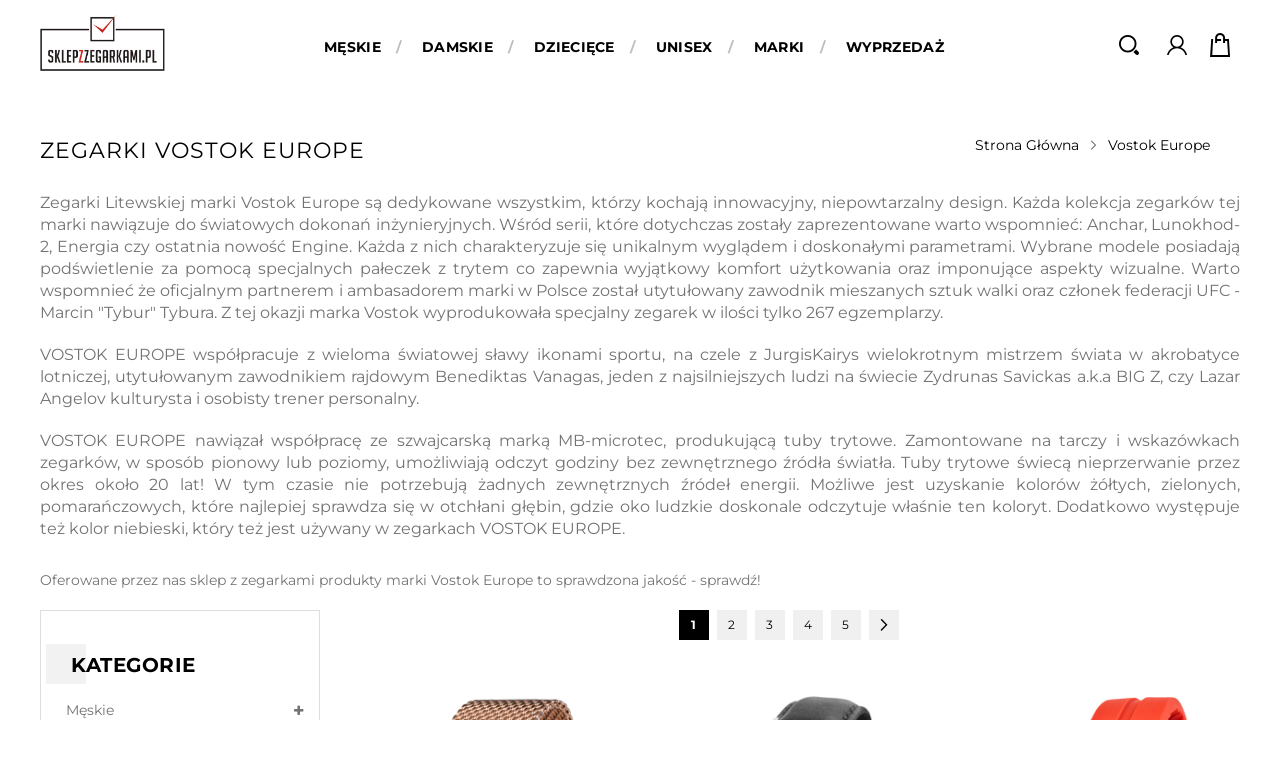

--- FILE ---
content_type: text/html; charset=UTF-8
request_url: https://sklepzzegarkami.pl/brand/vostok_europe.html
body_size: 23017
content:
<!doctype html>
<html lang="pl">
    <head >
        <script type="10ae79e91cad714491ee6221-text/javascript">
    var LOCALE = 'pl\u002DPL';
    var BASE_URL = 'https\u003A\u002F\u002Fsklepzzegarkami.pl\u002F';
    var require = {
        'baseUrl': 'https\u003A\u002F\u002Fsklepzzegarkami.pl\u002Fstatic\u002Fversion1761550409\u002Ffrontend\u002FAdvox\u002Ftimesquare\u002Fpl_PL'
    };</script>        <meta charset="utf-8"/>
<meta name="title" content="Zegarki męskie i zegarki damskie  - vostok europe - autoryzowany sprzedawca"/>
<meta name="keywords" content="zegarki, sklepzzegarkamipoznań,  sklepzzegarkami, timesquarepoznan, zegarmistrz poznań, casio, zegarki damskie, zegarki męskie, g-shock, citizen, atlantic, seiko, vostokeurope, vostok, orient "/>
<meta name="robots" content="INDEX,FOLLOW"/>
<meta name="viewport" content="width=device-width, initial-scale=1, maximum-scale=1.0, user-scalable=no"/>
<meta name="format-detection" content="telephone=no"/>
<meta name="description" content="vostok europe - opis marki"/>
<title>Zegarki męskie i zegarki damskie  - vostok europe - autoryzowany sprzedawca</title>
<link  rel="stylesheet" type="text/css"  media="all" href="https://sklepzzegarkami.pl/static/version1761550409/frontend/Advox/timesquare/pl_PL/mage/calendar.css" />
<link  rel="stylesheet" type="text/css"  media="all" href="https://sklepzzegarkami.pl/static/version1761550409/frontend/Advox/timesquare/pl_PL/css/styles-m.css" />
<link  rel="stylesheet" type="text/css"  media="all" href="https://sklepzzegarkami.pl/static/version1761550409/frontend/Advox/timesquare/pl_PL/css/owl.carousel.css" />
<link  rel="stylesheet" type="text/css"  media="all" href="https://sklepzzegarkami.pl/static/version1761550409/frontend/Advox/timesquare/pl_PL/css/flexslider.css" />
<link  rel="stylesheet" type="text/css"  media="all" href="https://sklepzzegarkami.pl/static/version1761550409/frontend/Advox/timesquare/pl_PL/css/animate.css" />
<link  rel="stylesheet" type="text/css"  media="all" href="https://sklepzzegarkami.pl/static/version1761550409/frontend/Advox/timesquare/pl_PL/css/lightbox.css" />
<link  rel="stylesheet" type="text/css"  media="all" href="https://sklepzzegarkami.pl/static/version1761550409/frontend/Advox/timesquare/pl_PL/css/font-awesome.min.css" />
<link  rel="stylesheet" type="text/css"  media="all" href="https://sklepzzegarkami.pl/static/version1761550409/frontend/Advox/timesquare/pl_PL/css/advancemenu.css" />
<link  rel="stylesheet" type="text/css"  media="all" href="https://sklepzzegarkami.pl/static/version1761550409/frontend/Advox/timesquare/pl_PL/bootstrap/css/bootstrap.css" />
<link  rel="stylesheet" type="text/css"  media="all" href="https://sklepzzegarkami.pl/static/version1761550409/frontend/Advox/timesquare/pl_PL/bootstrap/css/bootstrap-theme.css" />
<link  rel="stylesheet" type="text/css"  media="all" href="https://sklepzzegarkami.pl/static/version1761550409/frontend/Advox/timesquare/pl_PL/css/custom-theme.css" />
<link  rel="stylesheet" type="text/css"  media="all" href="https://sklepzzegarkami.pl/static/version1761550409/frontend/Advox/timesquare/pl_PL/css/custom-responsive.css" />
<link  rel="stylesheet" type="text/css"  media="all" href="https://sklepzzegarkami.pl/static/version1761550409/frontend/Advox/timesquare/pl_PL/MageWorx_SearchSuiteAutocomplete/css/searchsuiteautocomplete.css" />
<link  rel="stylesheet" type="text/css"  media="all" href="https://sklepzzegarkami.pl/static/version1761550409/frontend/Advox/timesquare/pl_PL/PayU_PaymentGateway/css/payu.css" />
<link  rel="stylesheet" type="text/css"  media="all" href="https://sklepzzegarkami.pl/static/version1761550409/frontend/Advox/timesquare/pl_PL/Magefan_Blog/css/blog-m.css" />
<link  rel="stylesheet" type="text/css"  media="all" href="https://sklepzzegarkami.pl/static/version1761550409/frontend/Advox/timesquare/pl_PL/Magefan_Blog/css/blog-custom.css" />
<link  rel="stylesheet" type="text/css"  media="all" href="https://sklepzzegarkami.pl/static/version1761550409/frontend/Advox/timesquare/pl_PL/Magento_Swatches/css/swatches.css" />
<link  rel="stylesheet" type="text/css"  media="all" href="https://sklepzzegarkami.pl/static/version1761550409/frontend/Advox/timesquare/pl_PL/Magefan_Blog/css/blog-new.css" />
<link  rel="stylesheet" type="text/css"  media="screen and (min-width: 768px)" href="https://sklepzzegarkami.pl/static/version1761550409/frontend/Advox/timesquare/pl_PL/css/styles-l.css" />
<link  rel="stylesheet" type="text/css"  media="print" href="https://sklepzzegarkami.pl/static/version1761550409/frontend/Advox/timesquare/pl_PL/css/print.css" />
<script type="10ae79e91cad714491ee6221-text/javascript" src="https://sklepzzegarkami.pl/static/version1761550409/frontend/Advox/timesquare/pl_PL/requirejs/require.js"></script>
<script type="10ae79e91cad714491ee6221-text/javascript" src="https://sklepzzegarkami.pl/static/version1761550409/frontend/Advox/timesquare/pl_PL/mage/requirejs/mixins.js"></script>
<script type="10ae79e91cad714491ee6221-text/javascript" src="https://sklepzzegarkami.pl/static/version1761550409/frontend/Advox/timesquare/pl_PL/requirejs-config.js"></script>
<link rel="preload" as="font" crossorigin="anonymous" href="https://sklepzzegarkami.pl/static/version1761550409/frontend/Advox/timesquare/pl_PL/fonts/opensans/light/opensans-300.woff2" />
<link rel="preload" as="font" crossorigin="anonymous" href="https://sklepzzegarkami.pl/static/version1761550409/frontend/Advox/timesquare/pl_PL/fonts/opensans/regular/opensans-400.woff2" />
<link rel="preload" as="font" crossorigin="anonymous" href="https://sklepzzegarkami.pl/static/version1761550409/frontend/Advox/timesquare/pl_PL/fonts/opensans/semibold/opensans-600.woff2" />
<link rel="preload" as="font" crossorigin="anonymous" href="https://sklepzzegarkami.pl/static/version1761550409/frontend/Advox/timesquare/pl_PL/fonts/opensans/bold/opensans-700.woff2" />
<link rel="preload" as="font" crossorigin="anonymous" href="https://sklepzzegarkami.pl/static/version1761550409/frontend/Advox/timesquare/pl_PL/fonts/Luma-Icons.woff2" />
<style type="text/css">@font-face {font-family:Lato;font-style:normal;font-weight:400;src:url(/cf-fonts/s/lato/5.0.18/latin-ext/400/normal.woff2);unicode-range:U+0100-02AF,U+0304,U+0308,U+0329,U+1E00-1E9F,U+1EF2-1EFF,U+2020,U+20A0-20AB,U+20AD-20CF,U+2113,U+2C60-2C7F,U+A720-A7FF;font-display:swap;}@font-face {font-family:Lato;font-style:normal;font-weight:400;src:url(/cf-fonts/s/lato/5.0.18/latin/400/normal.woff2);unicode-range:U+0000-00FF,U+0131,U+0152-0153,U+02BB-02BC,U+02C6,U+02DA,U+02DC,U+0304,U+0308,U+0329,U+2000-206F,U+2074,U+20AC,U+2122,U+2191,U+2193,U+2212,U+2215,U+FEFF,U+FFFD;font-display:swap;}@font-face {font-family:Lato;font-style:normal;font-weight:700;src:url(/cf-fonts/s/lato/5.0.18/latin-ext/700/normal.woff2);unicode-range:U+0100-02AF,U+0304,U+0308,U+0329,U+1E00-1E9F,U+1EF2-1EFF,U+2020,U+20A0-20AB,U+20AD-20CF,U+2113,U+2C60-2C7F,U+A720-A7FF;font-display:swap;}@font-face {font-family:Lato;font-style:normal;font-weight:700;src:url(/cf-fonts/s/lato/5.0.18/latin/700/normal.woff2);unicode-range:U+0000-00FF,U+0131,U+0152-0153,U+02BB-02BC,U+02C6,U+02DA,U+02DC,U+0304,U+0308,U+0329,U+2000-206F,U+2074,U+20AC,U+2122,U+2191,U+2193,U+2212,U+2215,U+FEFF,U+FFFD;font-display:swap;}@font-face {font-family:Lato;font-style:normal;font-weight:900;src:url(/cf-fonts/s/lato/5.0.18/latin/900/normal.woff2);unicode-range:U+0000-00FF,U+0131,U+0152-0153,U+02BB-02BC,U+02C6,U+02DA,U+02DC,U+0304,U+0308,U+0329,U+2000-206F,U+2074,U+20AC,U+2122,U+2191,U+2193,U+2212,U+2215,U+FEFF,U+FFFD;font-display:swap;}@font-face {font-family:Lato;font-style:normal;font-weight:900;src:url(/cf-fonts/s/lato/5.0.18/latin-ext/900/normal.woff2);unicode-range:U+0100-02AF,U+0304,U+0308,U+0329,U+1E00-1E9F,U+1EF2-1EFF,U+2020,U+20A0-20AB,U+20AD-20CF,U+2113,U+2C60-2C7F,U+A720-A7FF;font-display:swap;}</style>
<style type="text/css">@font-face {font-family:Montserrat;font-style:normal;font-weight:300;src:url(/cf-fonts/s/montserrat/5.0.16/vietnamese/300/normal.woff2);unicode-range:U+0102-0103,U+0110-0111,U+0128-0129,U+0168-0169,U+01A0-01A1,U+01AF-01B0,U+0300-0301,U+0303-0304,U+0308-0309,U+0323,U+0329,U+1EA0-1EF9,U+20AB;font-display:swap;}@font-face {font-family:Montserrat;font-style:normal;font-weight:300;src:url(/cf-fonts/s/montserrat/5.0.16/cyrillic-ext/300/normal.woff2);unicode-range:U+0460-052F,U+1C80-1C88,U+20B4,U+2DE0-2DFF,U+A640-A69F,U+FE2E-FE2F;font-display:swap;}@font-face {font-family:Montserrat;font-style:normal;font-weight:300;src:url(/cf-fonts/s/montserrat/5.0.16/latin/300/normal.woff2);unicode-range:U+0000-00FF,U+0131,U+0152-0153,U+02BB-02BC,U+02C6,U+02DA,U+02DC,U+0304,U+0308,U+0329,U+2000-206F,U+2074,U+20AC,U+2122,U+2191,U+2193,U+2212,U+2215,U+FEFF,U+FFFD;font-display:swap;}@font-face {font-family:Montserrat;font-style:normal;font-weight:300;src:url(/cf-fonts/s/montserrat/5.0.16/latin-ext/300/normal.woff2);unicode-range:U+0100-02AF,U+0304,U+0308,U+0329,U+1E00-1E9F,U+1EF2-1EFF,U+2020,U+20A0-20AB,U+20AD-20CF,U+2113,U+2C60-2C7F,U+A720-A7FF;font-display:swap;}@font-face {font-family:Montserrat;font-style:normal;font-weight:300;src:url(/cf-fonts/s/montserrat/5.0.16/cyrillic/300/normal.woff2);unicode-range:U+0301,U+0400-045F,U+0490-0491,U+04B0-04B1,U+2116;font-display:swap;}@font-face {font-family:Montserrat;font-style:normal;font-weight:400;src:url(/cf-fonts/s/montserrat/5.0.16/cyrillic-ext/400/normal.woff2);unicode-range:U+0460-052F,U+1C80-1C88,U+20B4,U+2DE0-2DFF,U+A640-A69F,U+FE2E-FE2F;font-display:swap;}@font-face {font-family:Montserrat;font-style:normal;font-weight:400;src:url(/cf-fonts/s/montserrat/5.0.16/cyrillic/400/normal.woff2);unicode-range:U+0301,U+0400-045F,U+0490-0491,U+04B0-04B1,U+2116;font-display:swap;}@font-face {font-family:Montserrat;font-style:normal;font-weight:400;src:url(/cf-fonts/s/montserrat/5.0.16/latin/400/normal.woff2);unicode-range:U+0000-00FF,U+0131,U+0152-0153,U+02BB-02BC,U+02C6,U+02DA,U+02DC,U+0304,U+0308,U+0329,U+2000-206F,U+2074,U+20AC,U+2122,U+2191,U+2193,U+2212,U+2215,U+FEFF,U+FFFD;font-display:swap;}@font-face {font-family:Montserrat;font-style:normal;font-weight:400;src:url(/cf-fonts/s/montserrat/5.0.16/vietnamese/400/normal.woff2);unicode-range:U+0102-0103,U+0110-0111,U+0128-0129,U+0168-0169,U+01A0-01A1,U+01AF-01B0,U+0300-0301,U+0303-0304,U+0308-0309,U+0323,U+0329,U+1EA0-1EF9,U+20AB;font-display:swap;}@font-face {font-family:Montserrat;font-style:normal;font-weight:400;src:url(/cf-fonts/s/montserrat/5.0.16/latin-ext/400/normal.woff2);unicode-range:U+0100-02AF,U+0304,U+0308,U+0329,U+1E00-1E9F,U+1EF2-1EFF,U+2020,U+20A0-20AB,U+20AD-20CF,U+2113,U+2C60-2C7F,U+A720-A7FF;font-display:swap;}@font-face {font-family:Montserrat;font-style:normal;font-weight:700;src:url(/cf-fonts/s/montserrat/5.0.16/vietnamese/700/normal.woff2);unicode-range:U+0102-0103,U+0110-0111,U+0128-0129,U+0168-0169,U+01A0-01A1,U+01AF-01B0,U+0300-0301,U+0303-0304,U+0308-0309,U+0323,U+0329,U+1EA0-1EF9,U+20AB;font-display:swap;}@font-face {font-family:Montserrat;font-style:normal;font-weight:700;src:url(/cf-fonts/s/montserrat/5.0.16/cyrillic/700/normal.woff2);unicode-range:U+0301,U+0400-045F,U+0490-0491,U+04B0-04B1,U+2116;font-display:swap;}@font-face {font-family:Montserrat;font-style:normal;font-weight:700;src:url(/cf-fonts/s/montserrat/5.0.16/latin/700/normal.woff2);unicode-range:U+0000-00FF,U+0131,U+0152-0153,U+02BB-02BC,U+02C6,U+02DA,U+02DC,U+0304,U+0308,U+0329,U+2000-206F,U+2074,U+20AC,U+2122,U+2191,U+2193,U+2212,U+2215,U+FEFF,U+FFFD;font-display:swap;}@font-face {font-family:Montserrat;font-style:normal;font-weight:700;src:url(/cf-fonts/s/montserrat/5.0.16/cyrillic-ext/700/normal.woff2);unicode-range:U+0460-052F,U+1C80-1C88,U+20B4,U+2DE0-2DFF,U+A640-A69F,U+FE2E-FE2F;font-display:swap;}@font-face {font-family:Montserrat;font-style:normal;font-weight:700;src:url(/cf-fonts/s/montserrat/5.0.16/latin-ext/700/normal.woff2);unicode-range:U+0100-02AF,U+0304,U+0308,U+0329,U+1E00-1E9F,U+1EF2-1EFF,U+2020,U+20A0-20AB,U+20AD-20CF,U+2113,U+2C60-2C7F,U+A720-A7FF;font-display:swap;}</style>
<link  rel="icon" type="image/x-icon" href="https://sklepzzegarkami.pl/media/favicon/stores/1/znak.png" />
<link  rel="shortcut icon" type="image/x-icon" href="https://sklepzzegarkami.pl/media/favicon/stores/1/znak.png" />
<link  href="https://sklepzzegarkami.pl/static/version1761550409/frontend/Advox/timesquare/pl_PL/css/source/_extend.less" />
<link  rel="canonical" href="brand/vostok_europe.html" />
<meta name="google-site-verification" content="scsYzR4izF50TQzAzsGUomw4LH_Ts2h20prfbMkL-a4" />        <!-- BEGIN GOOGLE ANALYTICS CODE -->
<script type="text/x-magento-init">
{
    "*": {
        "Magento_GoogleAnalytics/js/google-analytics": {
            "isCookieRestrictionModeEnabled": 1,
            "currentWebsite": 1,
            "cookieName": "user_allowed_save_cookie",
            "ordersTrackingData": [],
            "pageTrackingData": {"optPageUrl":"","isAnonymizedIpActive":false,"accountId":"UA-115307416-1"}        }
    }
}
</script>
<!-- END GOOGLE ANALYTICS CODE -->
    <script type="text/x-magento-init">
        {
            "*": {
                "Magento_PageCache/js/form-key-provider": {
                    "isPaginationCacheEnabled":
                        0                }
            }
        }
    </script>
    </head>
    <body data-container="body"
          data-mage-init='{"loaderAjax": {}, "loader": { "icon": "https://sklepzzegarkami.pl/static/version1761550409/frontend/Advox/timesquare/pl_PL/images/loader-2.gif"}}'
        class="pl-thm-advox pl-thm-advox-timesquare page-products brands-index-index page-layout-2columns-left" id="html-body">
        
<div class="cookie-status-message" id="cookie-status">
    The store will not work correctly when cookies are disabled.</div>
<script type="text&#x2F;javascript">document.querySelector("#cookie-status").style.display = "none";</script>
<script type="text/x-magento-init">
    {
        "*": {
            "cookieStatus": {}
        }
    }
</script>

<script type="text/x-magento-init">
    {
        "*": {
            "mage/cookies": {
                "expires": null,
                "path": "\u002F",
                "domain": ".sklepzzegarkami.pl",
                "secure": true,
                "lifetime": "3600"
            }
        }
    }
</script>
    <noscript>
        <div class="message global noscript">
            <div class="content">
                <p>
                    <strong>Wygląda na to, że JavaScript jest wyłączony w twojej przeglądarce.</strong>
                    <span>
                        By w pełni cieszyć się naszą stroną, upewnij się, że włączyłeś JavaScript w swojej przeglądarce.                    </span>
                </p>
            </div>
        </div>
    </noscript>
    <div role="alertdialog"
         tabindex="-1"
         class="message global cookie"
         id="notice-cookie-block">
        <div role="document" class="content" tabindex="0">
            <p>
                <strong>Używamy cookies aby ułatwić korzystanie ze sklepu.</strong>
                <span>Zgodnie z dyrektywą dotyczącą prywatności w sieci, musimy zapytać o Twoją zgodę na zapisywanie plików cookies.                </span>
                <a href="https://sklepzzegarkami.pl/privacy-policy-cookie-restriction-mode/"> Dowiedz się więcej</a>.            </p>
            <div class="actions">
                <button id="btn-cookie-allow" class="action allow primary">
                    <span>Zezwalaj na pliki cookie</span>
                </button>
            </div>
        </div>
    </div>
    <script type="text&#x2F;javascript">    var elemWJTYPwGsArray = document.querySelectorAll('div#notice-cookie-block');
    if(elemWJTYPwGsArray.length !== 'undefined'){
        elemWJTYPwGsArray.forEach(function(element) {
            if (element) {
                element.style.display = 'none';

            }
        });
    }</script>    <script type="text/x-magento-init">
        {
            "#notice-cookie-block": {
                "cookieNotices": {
                    "cookieAllowButtonSelector": "#btn-cookie-allow",
                    "cookieName": "user_allowed_save_cookie",
                    "cookieValue": {"1":1},
                    "cookieLifetime": 31536000,
                    "noCookiesUrl": "https\u003A\u002F\u002Fsklepzzegarkami.pl\u002Fcookie\u002Findex\u002FnoCookies\u002F"
                }
            }
        }
    </script>

<script type="10ae79e91cad714491ee6221-text/javascript">
    window.cookiesConfig = window.cookiesConfig || {};
    window.cookiesConfig.secure = true;
</script><script type="10ae79e91cad714491ee6221-text/javascript">    require.config({
        map: {
            '*': {
                wysiwygAdapter: 'mage/adminhtml/wysiwyg/tiny_mce/tinymceAdapter'
            }
        }
    });</script><script type="10ae79e91cad714491ee6221-text/javascript">    require.config({
        paths: {
            googleMaps: 'https\u003A\u002F\u002Fmaps.googleapis.com\u002Fmaps\u002Fapi\u002Fjs\u003Fv\u003D3\u0026key\u003D'
        },
        config: {
            'Magento_PageBuilder/js/utils/map': {
                style: '',
            },
            'Magento_PageBuilder/js/content-type/map/preview': {
                apiKey: '',
                apiKeyErrorMessage: 'You\u0020must\u0020provide\u0020a\u0020valid\u0020\u003Ca\u0020href\u003D\u0027https\u003A\u002F\u002Fsklepzzegarkami.pl\u002Fadminhtml\u002Fsystem_config\u002Fedit\u002Fsection\u002Fcms\u002F\u0023cms_pagebuilder\u0027\u0020target\u003D\u0027_blank\u0027\u003EGoogle\u0020Maps\u0020API\u0020key\u003C\u002Fa\u003E\u0020to\u0020use\u0020a\u0020map.'
            },
            'Magento_PageBuilder/js/form/element/map': {
                apiKey: '',
                apiKeyErrorMessage: 'You\u0020must\u0020provide\u0020a\u0020valid\u0020\u003Ca\u0020href\u003D\u0027https\u003A\u002F\u002Fsklepzzegarkami.pl\u002Fadminhtml\u002Fsystem_config\u002Fedit\u002Fsection\u002Fcms\u002F\u0023cms_pagebuilder\u0027\u0020target\u003D\u0027_blank\u0027\u003EGoogle\u0020Maps\u0020API\u0020key\u003C\u002Fa\u003E\u0020to\u0020use\u0020a\u0020map.'
            },
        }
    });</script><script type="10ae79e91cad714491ee6221-text/javascript">
    require.config({
        shim: {
            'Magento_PageBuilder/js/utils/map': {
                deps: ['googleMaps']
            }
        }
    });</script><div class="page-wrapper"><header class="page-header"><div class="header-outer header-inner"><div class="panel header"><ul class="header links">        <li class="greet welcome" data-bind="scope: 'customer'">
            <span data-bind="text: customer().fullname ? $t('Welcome, %1!').replace('%1', customer().fullname) : 'Witaj!'"></span>
        </li>
        <script type="text/x-magento-init">
        {
            "*": {
                "Magento_Ui/js/core/app": {
                    "components": {
                        "customer": {
                            "component": "Magento_Customer/js/view/customer"
                        }
                    }
                }
            }
        }
        </script>
    <li class="link authorization-link" data-label="lub">
    <a href="https://sklepzzegarkami.pl/customer/account/login/referer/aHR0cHM6Ly9za2xlcHp6ZWdhcmthbWkucGwvYnJhbmQvdm9zdG9rX2V1cm9wZS5odG1s/"        >Zaloguj się</a>
</li>
<li><a href="https://sklepzzegarkami.pl/customer/account/create/" id="idsr7eXGcQ" >Utwórz konto</a></li></ul></div><div id="spinner"></div>

<div class="header content">
		
		
		<div class="header_right_outer">
			
			<div class="haeder_left">
				<span data-action="toggle-nav" class="action nav-toggle"><span>Przełącznik Nav</span></span>
    <a class="logo" href="https://sklepzzegarkami.pl/" title="sklepzzegarkami.pl">
        <picture>
            <source type="image/webp" srcset="https://sklepzzegarkami.pl/media/logo/stores/1/Sklep_z_zegarkami_logo_-_gotowe_3.webp">
        <source type="image/png" srcset="https://sklepzzegarkami.pl/media/logo/stores/1/Sklep_z_zegarkami_logo_-_gotowe_3.png">
        <img src="https://sklepzzegarkami.pl/media/logo/stores/1/Sklep_z_zegarkami_logo_-_gotowe_3.png"
             alt="sklepzzegarkami.pl"
             width="125"                      loading="lazy" /></picture>
</a>
			</div>
			
			<div class="haeder_middle">
				    <div class="sections nav-sections">
                <div class="section-items nav-sections-items"
             data-mage-init='{"tabs":{"openedState":"active"}}'>
                                            <div class="section-item-title nav-sections-item-title"
                     data-role="collapsible">
                    <a class="nav-sections-item-switch"
                       data-toggle="switch" href="#store.menu">
                        Menu                    </a>
                </div>
                <div class="section-item-content nav-sections-item-content"
                     id="store.menu"
                     data-role="content">
                    <nav id="advancemenu" class="navigation advance-megamenu desktop-menu">
    <ul id="desktopmenu" class="advance-menu">
		        <li  class="level0 nav-1 category-item first level-top parent"><a href="https://sklepzzegarkami.pl/forman"  class="level-top" ><span>Męskie</span></a><div class="popup-menu popup-3"><div class="popup-menu-top"></div><div class="popup-menu-inner popup-menu-middle popup-category-3"><ul class="level0 submenu advance-submenu"><li  class="level1 nav-1-1 category-item first parent"><a href="https://sklepzzegarkami.pl/forman/styl.html" ><span>Styl</span></a><ul class="level1 submenu advance-submenu"><li  class="level2 nav-1-1-1 category-item first"><a href="https://sklepzzegarkami.pl/forman/styl/klasyczne.html" ><span>Klasyczne</span></a></li><li  class="level2 nav-1-1-2 category-item"><a href="https://sklepzzegarkami.pl/forman/styl/sportowe.html" ><span>Sportowe</span></a></li><li  class="level2 nav-1-1-3 category-item"><a href="https://sklepzzegarkami.pl/forman/styl/fashion.html" ><span>Fashion</span></a></li><li  class="level2 nav-1-1-4 category-item last"><a href="https://sklepzzegarkami.pl/forman/styl/bizuteryjne.html" ><span>Biżuteryjne</span></a></li></ul></li><li  class="level1 nav-1-2 category-item parent"><a href="https://sklepzzegarkami.pl/forman/mechanizm.html" ><span>Mechanizm</span></a><ul class="level1 submenu advance-submenu"><li  class="level2 nav-1-2-1 category-item first"><a href="https://sklepzzegarkami.pl/forman/mechanizm/na-baterie.html" ><span>Kwarcowy</span></a></li><li  class="level2 nav-1-2-2 category-item last"><a href="https://sklepzzegarkami.pl/forman/mechanizm/automatyczny-nakrecany.html" ><span>Automatyczny, nakręcany</span></a></li></ul></li><li  class="level1 nav-1-3 category-item parent"><a href="https://sklepzzegarkami.pl/forman/material-koperty.html" ><span>Materiał koperty</span></a><ul class="level1 submenu advance-submenu"><li  class="level2 nav-1-3-1 category-item first"><a href="https://sklepzzegarkami.pl/forman/material-koperty/stal.html" ><span>Stal</span></a></li><li  class="level2 nav-1-3-2 category-item"><a href="https://sklepzzegarkami.pl/forman/material-koperty/tworzywo-sztuczne.html" ><span>Tworzywo sztuczne</span></a></li><li  class="level2 nav-1-3-3 category-item"><a href="https://sklepzzegarkami.pl/forman/material-koperty/tytan.html" ><span>Tytan</span></a></li><li  class="level2 nav-1-3-4 category-item"><a href="https://sklepzzegarkami.pl/forman/material-koperty/ceramik.html" ><span>Ceramika</span></a></li><li  class="level2 nav-1-3-5 category-item"><a href="https://sklepzzegarkami.pl/forman/material-koperty/karbon.html" ><span>Karbon</span></a></li><li  class="level2 nav-1-3-6 category-item"><a href="https://sklepzzegarkami.pl/forman/material-koperty/braz.html" ><span>Brąz</span></a></li><li  class="level2 nav-1-3-7 category-item"><a href="https://sklepzzegarkami.pl/forman/material-koperty/zloto-14-karat.html" ><span>Złoto 14 karat</span></a></li><li  class="level2 nav-1-3-8 category-item"><a href="https://sklepzzegarkami.pl/forman/material-koperty/mosiadz.html" ><span>Mosiądz</span></a></li><li  class="level2 nav-1-3-9 category-item last"><a href="https://sklepzzegarkami.pl/forman/material-koperty/metal.html" ><span>Metal</span></a></li></ul></li><li  class="level1 nav-1-4 category-item parent"><a href="https://sklepzzegarkami.pl/forman/kolor-koperty.html" ><span>Kolor koperty</span></a><ul class="level1 submenu advance-submenu"><li  class="level2 nav-1-4-1 category-item first"><a href="https://sklepzzegarkami.pl/forman/kolor-koperty/stalowy.html" ><span>Stalowy</span></a></li><li  class="level2 nav-1-4-2 category-item"><a href="https://sklepzzegarkami.pl/forman/kolor-koperty/zolte-zloto.html" ><span>Żółte złoto</span></a></li><li  class="level2 nav-1-4-3 category-item"><a href="https://sklepzzegarkami.pl/forman/kolor-koperty/czarny.html" ><span>Czarny</span></a></li><li  class="level2 nav-1-4-4 category-item"><a href="https://sklepzzegarkami.pl/forman/kolor-koperty/niebieski.html" ><span>Niebieski</span></a></li><li  class="level2 nav-1-4-5 category-item"><a href="https://sklepzzegarkami.pl/forman/kolor-koperty/czerwony.html" ><span>Czerwony</span></a></li><li  class="level2 nav-1-4-6 category-item"><a href="https://sklepzzegarkami.pl/forman/kolor-koperty/bialy.html" ><span>Biały</span></a></li><li  class="level2 nav-1-4-7 category-item"><a href="https://sklepzzegarkami.pl/forman/kolor-koperty/zielony.html" ><span>Zielony</span></a></li><li  class="level2 nav-1-4-8 category-item last"><a href="https://sklepzzegarkami.pl/forman/kolor-koperty/rozowy.html" ><span>Różowy</span></a></li></ul></li><li  class="level1 nav-1-5 category-item parent"><a href="https://sklepzzegarkami.pl/forman/kolor-tarczy.html" ><span>Kolor tarczy</span></a><ul class="level1 submenu advance-submenu"><li  class="level2 nav-1-5-1 category-item first"><a href="https://sklepzzegarkami.pl/forman/kolor-tarczy/stalowy.html" ><span>Stalowy</span></a></li><li  class="level2 nav-1-5-2 category-item"><a href="https://sklepzzegarkami.pl/forman/kolor-tarczy/bialy.html" ><span>Biały</span></a></li><li  class="level2 nav-1-5-3 category-item"><a href="https://sklepzzegarkami.pl/forman/kolor-tarczy/bezowy.html" ><span>Beżowy</span></a></li><li  class="level2 nav-1-5-4 category-item"><a href="https://sklepzzegarkami.pl/forman/kolor-tarczy/brazowy.html" ><span>Brązowy</span></a></li><li  class="level2 nav-1-5-5 category-item"><a href="https://sklepzzegarkami.pl/forman/kolor-tarczy/czarny.html" ><span>Czarny</span></a></li><li  class="level2 nav-1-5-6 category-item"><a href="https://sklepzzegarkami.pl/forman/kolor-tarczy/czerwony.html" ><span>Czerwony</span></a></li><li  class="level2 nav-1-5-7 category-item"><a href="https://sklepzzegarkami.pl/forman/kolor-tarczy/niebieski.html" ><span>Niebieski</span></a></li><li  class="level2 nav-1-5-8 category-item"><a href="https://sklepzzegarkami.pl/forman/kolor-tarczy/skeleton.html" ><span>Skeleton</span></a></li><li  class="level2 nav-1-5-9 category-item"><a href="https://sklepzzegarkami.pl/forman/kolor-tarczy/szary.html" ><span>Szary</span></a></li><li  class="level2 nav-1-5-10 category-item"><a href="https://sklepzzegarkami.pl/forman/kolor-tarczy/szampanski.html" ><span>Szampański</span></a></li><li  class="level2 nav-1-5-11 category-item"><a href="https://sklepzzegarkami.pl/forman/kolor-tarczy/zloty.html" ><span>Żółte złoto</span></a></li><li  class="level2 nav-1-5-12 category-item"><a href="https://sklepzzegarkami.pl/forman/kolor-tarczy/rozowe-zloto.html" ><span>Różowe złoto</span></a></li><li  class="level2 nav-1-5-13 category-item"><a href="https://sklepzzegarkami.pl/forman/kolor-tarczy/multiokolor.html" ><span>Multikolor</span></a></li><li  class="level2 nav-1-5-14 category-item"><a href="https://sklepzzegarkami.pl/forman/kolor-tarczy/zielony.html" ><span>Zielony</span></a></li><li  class="level2 nav-1-5-15 category-item"><a href="https://sklepzzegarkami.pl/forman/kolor-tarczy/granatowy.html" ><span>Granatowy</span></a></li><li  class="level2 nav-1-5-16 category-item"><a href="https://sklepzzegarkami.pl/forman/kolor-tarczy/pomaranczowy.html" ><span>Pomarańczowy</span></a></li><li  class="level2 nav-1-5-17 category-item"><a href="https://sklepzzegarkami.pl/forman/kolor-tarczy/zolty.html" ><span>Żółty</span></a></li><li  class="level2 nav-1-5-18 category-item"><a href="https://sklepzzegarkami.pl/forman/kolor-tarczy/rozowy.html" ><span>Różowy</span></a></li><li  class="level2 nav-1-5-19 category-item"><a href="https://sklepzzegarkami.pl/forman/kolor-tarczy/tiffany-blue.html" ><span>Tiffany Blue</span></a></li><li  class="level2 nav-1-5-20 category-item"><a href="https://sklepzzegarkami.pl/forman/kolor-tarczy/wskazanie-cyfrowe.html" ><span>Wskazanie cyfrowe</span></a></li><li  class="level2 nav-1-5-21 category-item last"><a href="https://sklepzzegarkami.pl/forman/kolor-tarczy/fioletowy.html" ><span>Fioletowy</span></a></li></ul></li><li  class="level1 nav-1-6 category-item parent"><a href="https://sklepzzegarkami.pl/forman/kolor-bransoletki-paska.html" ><span>Kolor bransoletki / paska</span></a><ul class="level1 submenu advance-submenu"><li  class="level2 nav-1-6-1 category-item first"><a href="https://sklepzzegarkami.pl/forman/kolor-bransoletki-paska/stalowy.html" ><span>Stalowy</span></a></li><li  class="level2 nav-1-6-2 category-item"><a href="https://sklepzzegarkami.pl/forman/kolor-bransoletki-paska/zloty.html" ><span>Żółte złoto</span></a></li><li  class="level2 nav-1-6-3 category-item"><a href="https://sklepzzegarkami.pl/forman/kolor-bransoletki-paska/rozowe-zloto.html" ><span>Różowe złoto</span></a></li><li  class="level2 nav-1-6-4 category-item"><a href="https://sklepzzegarkami.pl/forman/kolor-bransoletki-paska/multikolor.html" ><span>Multikolor</span></a></li><li  class="level2 nav-1-6-5 category-item"><a href="https://sklepzzegarkami.pl/forman/kolor-bransoletki-paska/czarny.html" ><span>Czarny</span></a></li><li  class="level2 nav-1-6-6 category-item"><a href="https://sklepzzegarkami.pl/forman/kolor-bransoletki-paska/bialy.html" ><span>Biały</span></a></li><li  class="level2 nav-1-6-7 category-item"><a href="https://sklepzzegarkami.pl/forman/kolor-bransoletki-paska/bezowy.html" ><span>Beżowy</span></a></li><li  class="level2 nav-1-6-8 category-item"><a href="https://sklepzzegarkami.pl/forman/kolor-bransoletki-paska/brazowy.html" ><span>Brązowy</span></a></li><li  class="level2 nav-1-6-9 category-item"><a href="https://sklepzzegarkami.pl/forman/kolor-bransoletki-paska/czerwony.html" ><span>Czerwony</span></a></li><li  class="level2 nav-1-6-10 category-item"><a href="https://sklepzzegarkami.pl/forman/kolor-bransoletki-paska/niebieski.html" ><span>Niebieski</span></a></li><li  class="level2 nav-1-6-11 category-item"><a href="https://sklepzzegarkami.pl/forman/kolor-bransoletki-paska/szary.html" ><span>Szary</span></a></li><li  class="level2 nav-1-6-12 category-item"><a href="https://sklepzzegarkami.pl/forman/kolor-bransoletki-paska/zielony.html" ><span>Zielony</span></a></li><li  class="level2 nav-1-6-13 category-item"><a href="https://sklepzzegarkami.pl/forman/kolor-bransoletki-paska/pomaranczowy.html" ><span>Pomarańczowy</span></a></li><li  class="level2 nav-1-6-14 category-item"><a href="https://sklepzzegarkami.pl/forman/kolor-bransoletki-paska/zolty.html" ><span>Żółty</span></a></li><li  class="level2 nav-1-6-15 category-item last"><a href="https://sklepzzegarkami.pl/forman/kolor-bransoletki-paska/granatowy.html" ><span>Granatowy</span></a></li></ul></li><li  class="level1 nav-1-7 category-item parent"><a href="https://sklepzzegarkami.pl/forman/wodoszczelny.html" ><span>Wodoszczelny</span></a><ul class="level1 submenu advance-submenu"><li  class="level2 nav-1-7-1 category-item first"><a href="https://sklepzzegarkami.pl/forman/wodoszczelny/mycie-rak.html" ><span>Mycie rąk</span></a></li><li  class="level2 nav-1-7-2 category-item"><a href="https://sklepzzegarkami.pl/forman/wodoszczelny/do-plywania.html" ><span>do Pływania</span></a></li><li  class="level2 nav-1-7-3 category-item last"><a href="https://sklepzzegarkami.pl/forman/wodoszczelny/do-nurkowania.html" ><span>do Nurkowania</span></a></li></ul></li><li  class="level1 nav-1-8 category-item parent"><a href="https://sklepzzegarkami.pl/forman/szklo.html" ><span>Szkło</span></a><ul class="level1 submenu advance-submenu"><li  class="level2 nav-1-8-1 category-item first"><a href="https://sklepzzegarkami.pl/forman/szklo/nierysujace-szafirowe.html" ><span>Nierysujące (szafirowe)</span></a></li><li  class="level2 nav-1-8-2 category-item"><a href="https://sklepzzegarkami.pl/forman/szklo/mineralne.html" ><span>Mineralne</span></a></li><li  class="level2 nav-1-8-3 category-item"><a href="https://sklepzzegarkami.pl/forman/szklo/mineralne-utwardzane.html" ><span>Mineralne utwardzane</span></a></li><li  class="level2 nav-1-8-4 category-item last"><a href="https://sklepzzegarkami.pl/forman/szklo/tworzywo-sztuczne.html" ><span>Tworzywo sztuczne</span></a></li></ul></li><li  class="level1 nav-1-9 category-item parent"><a href="https://sklepzzegarkami.pl/forman/cena.html" ><span>Cena</span></a><ul class="level1 submenu advance-submenu"><li  class="level2 nav-1-9-1 category-item first"><a href="https://sklepzzegarkami.pl/forman/cena/do-500pln.html" ><span>do 500pln</span></a></li><li  class="level2 nav-1-9-2 category-item"><a href="https://sklepzzegarkami.pl/forman/cena/500-1000pln.html" ><span>500- 1000pln</span></a></li><li  class="level2 nav-1-9-3 category-item"><a href="https://sklepzzegarkami.pl/forman/cena/1001-2000pln.html" ><span>1001- 2000pln</span></a></li><li  class="level2 nav-1-9-4 category-item"><a href="https://sklepzzegarkami.pl/forman/cena/2001-3000pln.html" ><span> 2001- 3000pln</span></a></li><li  class="level2 nav-1-9-5 category-item"><a href="https://sklepzzegarkami.pl/forman/cena/3001-5000pln.html" ><span>3001- 5000pln</span></a></li><li  class="level2 nav-1-9-6 category-item last"><a href="https://sklepzzegarkami.pl/forman/cena/powyzej-5000pln.html" ><span>Powyżej 5000pln</span></a></li></ul></li><li  class="level1 nav-1-10 category-item"><a href="https://sklepzzegarkami.pl/forman/marki/zeppelin.html" ><span>Zeppelin</span></a></li><li  class="level1 nav-1-11 category-item"><a href="https://sklepzzegarkami.pl/forman/marki/venezianico.html" ><span>Venezianico</span></a></li><li  class="level1 nav-1-12 category-item"><a href="https://sklepzzegarkami.pl/forman/marki/bulova.html" ><span>Bulova</span></a></li><li  class="level1 nav-1-13 category-item"><a href="https://sklepzzegarkami.pl/forman/marki/herbelin.html" ><span>HERBELIN</span></a></li><li  class="level1 nav-1-14 category-item"><a href="https://sklepzzegarkami.pl/forman/marki/junghans.html" ><span>Junghans</span></a></li><li  class="level1 nav-1-15 category-item last"><a href="https://sklepzzegarkami.pl/forman/marki/tsar-bomba.html" ><span>TSAR BOMBA</span></a></li></ul></div><div class="popup-menu-bottom"></div></div></li><li  class="level0 nav-2 category-item level-top parent"><a href="https://sklepzzegarkami.pl/forwoman"  class="level-top" ><span>Damskie</span></a><div class="popup-menu popup-7"><div class="popup-menu-top"></div><div class="popup-menu-inner popup-menu-middle popup-category-7"><ul class="level0 submenu advance-submenu"><li  class="level1 nav-2-1 category-item first parent"><a href="https://sklepzzegarkami.pl/forwoman/styl.html" ><span>Styl</span></a><ul class="level1 submenu advance-submenu"><li  class="level2 nav-2-1-1 category-item first"><a href="https://sklepzzegarkami.pl/forwoman/styl/klasyczne.html" ><span>Klasyczne</span></a></li><li  class="level2 nav-2-1-2 category-item"><a href="https://sklepzzegarkami.pl/forwoman/styl/sportowe.html" ><span>Sportowe</span></a></li><li  class="level2 nav-2-1-3 category-item"><a href="https://sklepzzegarkami.pl/forwoman/styl/fashion.html" ><span>Fashion</span></a></li><li  class="level2 nav-2-1-4 category-item last"><a href="https://sklepzzegarkami.pl/forwoman/styl/bizuteryjne.html" ><span>Biżuteryjne</span></a></li></ul></li><li  class="level1 nav-2-2 category-item parent"><a href="https://sklepzzegarkami.pl/forwoman/mechanizm.html" ><span>Mechanizm</span></a><ul class="level1 submenu advance-submenu"><li  class="level2 nav-2-2-1 category-item first"><a href="https://sklepzzegarkami.pl/forwoman/mechanizm/na-baterie.html" ><span>Kwarcowy</span></a></li><li  class="level2 nav-2-2-2 category-item"><a href="https://sklepzzegarkami.pl/forwoman/mechanizm/automatyczny-nakrecany.html" ><span>Automatyczny, nakręcany</span></a></li><li  class="level2 nav-2-2-3 category-item last"><a href="https://sklepzzegarkami.pl/forwoman/mechanizm/solarny.html" ><span>Solarny</span></a></li></ul></li><li  class="level1 nav-2-3 category-item parent"><a href="https://sklepzzegarkami.pl/forwoman/bransoletka-pasek.html" ><span>Bransoletka / pasek</span></a><ul class="level1 submenu advance-submenu"><li  class="level2 nav-2-3-1 category-item first parent"><a href="https://sklepzzegarkami.pl/forwoman/bransoletka-pasek/bransoletka.html" ><span>Bransoletka</span></a><ul class="level2 submenu advance-submenu"><li  class="level3 nav-2-3-1-1 category-item first last"><a href="https://sklepzzegarkami.pl/forwoman/bransoletka-pasek/bransoletka/bransoletka-metalowa.html" ><span>Bransoletka metalowa</span></a></li></ul></li><li  class="level2 nav-2-3-2 category-item last parent"><a href="https://sklepzzegarkami.pl/forwoman/bransoletka-pasek/pasek.html" ><span>Pasek</span></a><ul class="level2 submenu advance-submenu"><li  class="level3 nav-2-3-2-1 category-item first last"><a href="https://sklepzzegarkami.pl/forwoman/bransoletka-pasek/pasek/skora-ekologiczna.html" ><span>Skóra ekologiczna</span></a></li></ul></li></ul></li><li  class="level1 nav-2-4 category-item parent"><a href="https://sklepzzegarkami.pl/forwoman/material-koperty.html" ><span>Materiał koperty</span></a><ul class="level1 submenu advance-submenu"><li  class="level2 nav-2-4-1 category-item first"><a href="https://sklepzzegarkami.pl/forwoman/material-koperty/stal.html" ><span>Stal</span></a></li><li  class="level2 nav-2-4-2 category-item"><a href="https://sklepzzegarkami.pl/forwoman/material-koperty/tworzywo-sztuczne.html" ><span>Tworzywo sztuczne</span></a></li><li  class="level2 nav-2-4-3 category-item"><a href="https://sklepzzegarkami.pl/forwoman/material-koperty/ceramika.html" ><span>Ceramika</span></a></li><li  class="level2 nav-2-4-4 category-item"><a href="https://sklepzzegarkami.pl/forwoman/material-koperty/tytan.html" ><span>Tytan</span></a></li><li  class="level2 nav-2-4-5 category-item"><a href="https://sklepzzegarkami.pl/forwoman/material-koperty/mosiadz.html" ><span>Mosiądz</span></a></li><li  class="level2 nav-2-4-6 category-item last"><a href="https://sklepzzegarkami.pl/forwoman/material-koperty/metal.html" ><span>Metal</span></a></li></ul></li><li  class="level1 nav-2-5 category-item parent"><a href="https://sklepzzegarkami.pl/forwoman/kolor-koperty.html" ><span>Kolor koperty</span></a><ul class="level1 submenu advance-submenu"><li  class="level2 nav-2-5-1 category-item first"><a href="https://sklepzzegarkami.pl/forwoman/kolor-koperty/cyrkonie-swarovski.html" ><span>cyrkonie Swarovski</span></a></li><li  class="level2 nav-2-5-2 category-item"><a href="https://sklepzzegarkami.pl/forwoman/kolor-koperty/stalowy.html" ><span>Stalowy</span></a></li><li  class="level2 nav-2-5-3 category-item"><a href="https://sklepzzegarkami.pl/forwoman/kolor-koperty/zolte-zloto.html" ><span>Żółte złoto</span></a></li><li  class="level2 nav-2-5-4 category-item"><a href="https://sklepzzegarkami.pl/forwoman/kolor-koperty/rozowe-zloto.html" ><span>Różowe złoto</span></a></li><li  class="level2 nav-2-5-5 category-item"><a href="https://sklepzzegarkami.pl/forwoman/kolor-koperty/czarny.html" ><span>Czarny</span></a></li><li  class="level2 nav-2-5-6 category-item"><a href="https://sklepzzegarkami.pl/forwoman/kolor-koperty/szary.html" ><span>Szary</span></a></li><li  class="level2 nav-2-5-7 category-item"><a href="https://sklepzzegarkami.pl/forwoman/kolor-koperty/niebieski.html" ><span>Niebieski</span></a></li><li  class="level2 nav-2-5-8 category-item"><a href="https://sklepzzegarkami.pl/forwoman/kolor-koperty/brazowy.html" ><span>Brązowy</span></a></li><li  class="level2 nav-2-5-9 category-item"><a href="https://sklepzzegarkami.pl/forwoman/kolor-koperty/multikolor.html" ><span>Multikolor</span></a></li><li  class="level2 nav-2-5-10 category-item"><a href="https://sklepzzegarkami.pl/forwoman/kolor-koperty/bialy.html" ><span>Biały</span></a></li><li  class="level2 nav-2-5-11 category-item"><a href="https://sklepzzegarkami.pl/forwoman/kolor-koperty/granatowy.html" ><span>Granatowy</span></a></li><li  class="level2 nav-2-5-12 category-item"><a href="https://sklepzzegarkami.pl/forwoman/kolor-koperty/rozowy.html" ><span>Różowy</span></a></li><li  class="level2 nav-2-5-13 category-item"><a href="https://sklepzzegarkami.pl/forwoman/kolor-koperty/czerwony.html" ><span>Czerwony</span></a></li><li  class="level2 nav-2-5-14 category-item"><a href="https://sklepzzegarkami.pl/forwoman/kolor-koperty/zielony.html" ><span>Zielony</span></a></li><li  class="level2 nav-2-5-15 category-item last"><a href="https://sklepzzegarkami.pl/forwoman/kolor-koperty/zolty.html" ><span>Żółty</span></a></li></ul></li><li  class="level1 nav-2-6 category-item parent"><a href="https://sklepzzegarkami.pl/forwoman/kolor-tarczy.html" ><span>Kolor tarczy</span></a><ul class="level1 submenu advance-submenu"><li  class="level2 nav-2-6-1 category-item first"><a href="https://sklepzzegarkami.pl/forwoman/kolor-tarczy/bialy.html" ><span>Biały</span></a></li><li  class="level2 nav-2-6-2 category-item"><a href="https://sklepzzegarkami.pl/forwoman/kolor-tarczy/stalowy.html" ><span>Stalowy</span></a></li><li  class="level2 nav-2-6-3 category-item"><a href="https://sklepzzegarkami.pl/forwoman/kolor-tarczy/zloty.html" ><span>Żółte złoto</span></a></li><li  class="level2 nav-2-6-4 category-item"><a href="https://sklepzzegarkami.pl/forwoman/kolor-tarczy/rozowe-zloto.html" ><span>Różowe złoto</span></a></li><li  class="level2 nav-2-6-5 category-item"><a href="https://sklepzzegarkami.pl/forwoman/kolor-tarczy/brazowy.html" ><span>Brązowy</span></a></li><li  class="level2 nav-2-6-6 category-item"><a href="https://sklepzzegarkami.pl/forwoman/kolor-tarczy/czarny.html" ><span>Czarny</span></a></li><li  class="level2 nav-2-6-7 category-item"><a href="https://sklepzzegarkami.pl/forwoman/kolor-tarczy/czerwony.html" ><span>Czerwony</span></a></li><li  class="level2 nav-2-6-8 category-item"><a href="https://sklepzzegarkami.pl/forwoman/kolor-tarczy/multikolor.html" ><span>Multikolor</span></a></li><li  class="level2 nav-2-6-9 category-item"><a href="https://sklepzzegarkami.pl/forwoman/kolor-tarczy/niebieski.html" ><span>Niebieski</span></a></li><li  class="level2 nav-2-6-10 category-item"><a href="https://sklepzzegarkami.pl/forwoman/kolor-tarczy/skeleton.html" ><span>Skeleton</span></a></li><li  class="level2 nav-2-6-11 category-item"><a href="https://sklepzzegarkami.pl/forwoman/kolor-tarczy/szary.html" ><span>Szary</span></a></li><li  class="level2 nav-2-6-12 category-item"><a href="https://sklepzzegarkami.pl/forwoman/kolor-tarczy/szampanski.html" ><span>Szampański</span></a></li><li  class="level2 nav-2-6-13 category-item"><a href="https://sklepzzegarkami.pl/forwoman/kolor-tarczy/masa-perlowa.html" ><span>Masa perłowa</span></a></li><li  class="level2 nav-2-6-14 category-item"><a href="https://sklepzzegarkami.pl/forwoman/kolor-tarczy/bezowy.html" ><span>Beżowy</span></a></li><li  class="level2 nav-2-6-15 category-item"><a href="https://sklepzzegarkami.pl/forwoman/kolor-tarczy/zielony.html" ><span>Zielony</span></a></li><li  class="level2 nav-2-6-16 category-item"><a href="https://sklepzzegarkami.pl/forwoman/kolor-tarczy/cyrkonie-swarovski.html" ><span>cyrkonie Swarovski</span></a></li><li  class="level2 nav-2-6-17 category-item"><a href="https://sklepzzegarkami.pl/forwoman/kolor-tarczy/granatowy.html" ><span>Granatowy</span></a></li><li  class="level2 nav-2-6-18 category-item"><a href="https://sklepzzegarkami.pl/forwoman/kolor-tarczy/fioletowy.html" ><span>Fioletowy</span></a></li><li  class="level2 nav-2-6-19 category-item"><a href="https://sklepzzegarkami.pl/forwoman/kolor-tarczy/rozowy.html" ><span>Różowy</span></a></li><li  class="level2 nav-2-6-20 category-item"><a href="https://sklepzzegarkami.pl/forwoman/kolor-tarczy/zolty.html" ><span>Żółty</span></a></li><li  class="level2 nav-2-6-21 category-item last"><a href="https://sklepzzegarkami.pl/forwoman/kolor-tarczy/pomaranczowy.html" ><span>Pomarańczowy</span></a></li></ul></li><li  class="level1 nav-2-7 category-item parent"><a href="https://sklepzzegarkami.pl/forwoman/kolor-bransoletki-paska.html" ><span>Kolor bransoletki / paska</span></a><ul class="level1 submenu advance-submenu"><li  class="level2 nav-2-7-1 category-item first"><a href="https://sklepzzegarkami.pl/forwoman/kolor-bransoletki-paska/stalowy.html" ><span>Stalowy</span></a></li><li  class="level2 nav-2-7-2 category-item"><a href="https://sklepzzegarkami.pl/forwoman/kolor-bransoletki-paska/zloty.html" ><span>Żółte złoto</span></a></li><li  class="level2 nav-2-7-3 category-item"><a href="https://sklepzzegarkami.pl/forwoman/kolor-bransoletki-paska/rozowe-zloto.html" ><span>Różowe złoto</span></a></li><li  class="level2 nav-2-7-4 category-item"><a href="https://sklepzzegarkami.pl/forwoman/kolor-bransoletki-paska/multikolor.html" ><span>Multikolor</span></a></li><li  class="level2 nav-2-7-5 category-item"><a href="https://sklepzzegarkami.pl/forwoman/kolor-bransoletki-paska/bezbarwny.html" ><span>Bezbarwny</span></a></li><li  class="level2 nav-2-7-6 category-item"><a href="https://sklepzzegarkami.pl/forwoman/kolor-bransoletki-paska/bialy.html" ><span>Biały</span></a></li><li  class="level2 nav-2-7-7 category-item"><a href="https://sklepzzegarkami.pl/forwoman/kolor-bransoletki-paska/bezowy.html" ><span>Beżowy</span></a></li><li  class="level2 nav-2-7-8 category-item"><a href="https://sklepzzegarkami.pl/forwoman/kolor-bransoletki-paska/brazowy.html" ><span>Brązowy</span></a></li><li  class="level2 nav-2-7-9 category-item"><a href="https://sklepzzegarkami.pl/forwoman/kolor-bransoletki-paska/czarny.html" ><span>Czarny</span></a></li><li  class="level2 nav-2-7-10 category-item"><a href="https://sklepzzegarkami.pl/forwoman/kolor-bransoletki-paska/czerwony.html" ><span>Czerwony</span></a></li><li  class="level2 nav-2-7-11 category-item"><a href="https://sklepzzegarkami.pl/forwoman/kolor-bransoletki-paska/niebieski.html" ><span>Niebieski</span></a></li><li  class="level2 nav-2-7-12 category-item"><a href="https://sklepzzegarkami.pl/forwoman/kolor-bransoletki-paska/szary.html" ><span>Szary</span></a></li><li  class="level2 nav-2-7-13 category-item"><a href="https://sklepzzegarkami.pl/forwoman/kolor-bransoletki-paska/zielony.html" ><span>Zielony</span></a></li><li  class="level2 nav-2-7-14 category-item"><a href="https://sklepzzegarkami.pl/forwoman/kolor-bransoletki-paska/rozowy.html" ><span>Różowy</span></a></li><li  class="level2 nav-2-7-15 category-item"><a href="https://sklepzzegarkami.pl/forwoman/kolor-bransoletki-paska/zolty.html" ><span>Żółty</span></a></li><li  class="level2 nav-2-7-16 category-item"><a href="https://sklepzzegarkami.pl/forwoman/kolor-bransoletki-paska/granatowy.html" ><span>Granatowy</span></a></li><li  class="level2 nav-2-7-17 category-item"><a href="https://sklepzzegarkami.pl/forwoman/kolor-bransoletki-paska/pomaranczowy.html" ><span>Pomarańczowy</span></a></li><li  class="level2 nav-2-7-18 category-item last"><a href="https://sklepzzegarkami.pl/forwoman/kolor-bransoletki-paska/fioletowy.html" ><span>Fioletowy</span></a></li></ul></li><li  class="level1 nav-2-8 category-item parent"><a href="https://sklepzzegarkami.pl/forwoman/wodoszczelny.html" ><span>Wodoszczelny</span></a><ul class="level1 submenu advance-submenu"><li  class="level2 nav-2-8-1 category-item first"><a href="https://sklepzzegarkami.pl/forwoman/wodoszczelny/mycie-rak.html" ><span>Mycie rąk</span></a></li><li  class="level2 nav-2-8-2 category-item"><a href="https://sklepzzegarkami.pl/forwoman/wodoszczelny/do-plywania.html" ><span>do Pływania</span></a></li><li  class="level2 nav-2-8-3 category-item last"><a href="https://sklepzzegarkami.pl/forwoman/wodoszczelny/do-nurkowania.html" ><span>do Nurkowania</span></a></li></ul></li><li  class="level1 nav-2-9 category-item parent"><a href="https://sklepzzegarkami.pl/forwoman/szklo.html" ><span>Szkło</span></a><ul class="level1 submenu advance-submenu"><li  class="level2 nav-2-9-1 category-item first"><a href="https://sklepzzegarkami.pl/forwoman/szklo/nierysujace-szafirowe.html" ><span>Nierysujące (szafirowe)</span></a></li><li  class="level2 nav-2-9-2 category-item"><a href="https://sklepzzegarkami.pl/forwoman/szklo/mineralne.html" ><span>Mineralne</span></a></li><li  class="level2 nav-2-9-3 category-item"><a href="https://sklepzzegarkami.pl/forwoman/szklo/mineralne-utwardzane.html" ><span>Mineralne utwardzane</span></a></li><li  class="level2 nav-2-9-4 category-item last"><a href="https://sklepzzegarkami.pl/forwoman/szklo/tworzywo-sztuczne.html" ><span>Tworzywo sztuczne</span></a></li></ul></li><li  class="level1 nav-2-10 category-item parent"><a href="https://sklepzzegarkami.pl/forwoman/cena.html" ><span>Cena</span></a><ul class="level1 submenu advance-submenu"><li  class="level2 nav-2-10-1 category-item first"><a href="https://sklepzzegarkami.pl/forwoman/cena/do-500pln.html" ><span>do 500pln</span></a></li><li  class="level2 nav-2-10-2 category-item"><a href="https://sklepzzegarkami.pl/forwoman/cena/500-1000pln.html" ><span> 500- 1000pln</span></a></li><li  class="level2 nav-2-10-3 category-item"><a href="https://sklepzzegarkami.pl/forwoman/cena/1001-2000pln.html" ><span>1001- 2000pln</span></a></li><li  class="level2 nav-2-10-4 category-item"><a href="https://sklepzzegarkami.pl/forwoman/cena/2001-3000pln.html" ><span>2001- 3000pln</span></a></li><li  class="level2 nav-2-10-5 category-item"><a href="https://sklepzzegarkami.pl/forwoman/cena/3001-5000pln.html" ><span>3001- 5000pln</span></a></li><li  class="level2 nav-2-10-6 category-item last"><a href="https://sklepzzegarkami.pl/forwoman/cena/powyzej-5000pln.html" ><span>Powyżej 5000pln</span></a></li></ul></li><li  class="level1 nav-2-11 category-item"><a href="https://sklepzzegarkami.pl/forwoman/marki/zeppelin.html" ><span>Zeppelin</span></a></li><li  class="level1 nav-2-12 category-item"><a href="https://sklepzzegarkami.pl/forwoman/marki/bulova.html" ><span>Bulova</span></a></li><li  class="level1 nav-2-13 category-item"><a href="https://sklepzzegarkami.pl/forwoman/marki/herbelin.html" ><span>HERBELIN</span></a></li><li  class="level1 nav-2-14 category-item last"><a href="https://sklepzzegarkami.pl/forwoman/marki/junghans.html" ><span>Junghans</span></a></li></ul></div><div class="popup-menu-bottom"></div></div></li><li  class="level0 nav-3 category-item level-top parent"><a href="https://sklepzzegarkami.pl/dzieciece"  class="level-top" ><span>Dziecięce</span></a><div class="popup-menu popup-5"><div class="popup-menu-top"></div><div class="popup-menu-inner popup-menu-middle popup-category-5"><ul class="level0 submenu advance-submenu"><li  class="level1 nav-3-1 category-item first parent"><a href="https://sklepzzegarkami.pl/dzieciece/bransoletka-pasek.html" ><span>Bransoletka / pasek</span></a><ul class="level1 submenu advance-submenu"><li  class="level2 nav-3-1-1 category-item first"><a href="https://sklepzzegarkami.pl/dzieciece/bransoletka-pasek/na-pasku.html" ><span>Pasek skórzany</span></a></li><li  class="level2 nav-3-1-2 category-item"><a href="https://sklepzzegarkami.pl/dzieciece/bransoletka-pasek/na-bransolecie.html" ><span>Bransoleta</span></a></li><li  class="level2 nav-3-1-3 category-item last"><a href="https://sklepzzegarkami.pl/dzieciece/bransoletka-pasek/silikonowe.html" ><span>Silikonowy / nylonowy</span></a></li></ul></li><li  class="level1 nav-3-2 category-item parent"><a href="https://sklepzzegarkami.pl/dzieciece/material-koperty.html" ><span>Materiał koperty</span></a><ul class="level1 submenu advance-submenu"><li  class="level2 nav-3-2-1 category-item first last"><a href="https://sklepzzegarkami.pl/dzieciece/material-koperty/tworzywo-sztuczne.html" ><span>Tworzywo sztuczne</span></a></li></ul></li><li  class="level1 nav-3-3 category-item parent"><a href="https://sklepzzegarkami.pl/dzieciece/kolor-koperty.html" ><span>Kolor koperty</span></a><ul class="level1 submenu advance-submenu"><li  class="level2 nav-3-3-1 category-item first"><a href="https://sklepzzegarkami.pl/dzieciece/kolor-koperty/stalowy.html" ><span>Stalowy</span></a></li><li  class="level2 nav-3-3-2 category-item"><a href="https://sklepzzegarkami.pl/dzieciece/kolor-koperty/czarny.html" ><span>Czarny</span></a></li><li  class="level2 nav-3-3-3 category-item"><a href="https://sklepzzegarkami.pl/dzieciece/kolor-koperty/niebieski.html" ><span>Niebieski</span></a></li><li  class="level2 nav-3-3-4 category-item"><a href="https://sklepzzegarkami.pl/dzieciece/kolor-koperty/bialy.html" ><span>Biały</span></a></li><li  class="level2 nav-3-3-5 category-item"><a href="https://sklepzzegarkami.pl/dzieciece/kolor-koperty/granatowy.html" ><span>Granatowy</span></a></li><li  class="level2 nav-3-3-6 category-item"><a href="https://sklepzzegarkami.pl/dzieciece/kolor-koperty/czerwony.html" ><span>Czerwony</span></a></li><li  class="level2 nav-3-3-7 category-item"><a href="https://sklepzzegarkami.pl/dzieciece/kolor-koperty/pomaranczowy.html" ><span>Pomarańczowy</span></a></li><li  class="level2 nav-3-3-8 category-item"><a href="https://sklepzzegarkami.pl/dzieciece/kolor-koperty/zielony.html" ><span>Zielony</span></a></li><li  class="level2 nav-3-3-9 category-item last"><a href="https://sklepzzegarkami.pl/dzieciece/kolor-koperty/rozowy.html" ><span>Różowy</span></a></li></ul></li><li  class="level1 nav-3-4 category-item parent"><a href="https://sklepzzegarkami.pl/dzieciece/kolor-tarczy.html" ><span>Kolor tarczy</span></a><ul class="level1 submenu advance-submenu"><li  class="level2 nav-3-4-1 category-item first"><a href="https://sklepzzegarkami.pl/dzieciece/kolor-tarczy/bialy.html" ><span>Biały</span></a></li><li  class="level2 nav-3-4-2 category-item"><a href="https://sklepzzegarkami.pl/dzieciece/kolor-tarczy/czarny.html" ><span>Czarny</span></a></li><li  class="level2 nav-3-4-3 category-item"><a href="https://sklepzzegarkami.pl/dzieciece/kolor-tarczy/niebieski.html" ><span>Niebieski</span></a></li><li  class="level2 nav-3-4-4 category-item"><a href="https://sklepzzegarkami.pl/dzieciece/kolor-tarczy/czerwony.html" ><span>Czerwony</span></a></li><li  class="level2 nav-3-4-5 category-item"><a href="https://sklepzzegarkami.pl/dzieciece/kolor-tarczy/zielony.html" ><span>Zielony</span></a></li><li  class="level2 nav-3-4-6 category-item"><a href="https://sklepzzegarkami.pl/dzieciece/kolor-tarczy/szary.html" ><span>Szary</span></a></li><li  class="level2 nav-3-4-7 category-item last"><a href="https://sklepzzegarkami.pl/dzieciece/kolor-tarczy/rozowy.html" ><span>Różowy</span></a></li></ul></li><li  class="level1 nav-3-5 category-item parent"><a href="https://sklepzzegarkami.pl/dzieciece/kolor-bransoletki-paska.html" ><span>Kolor bransoletki / paska  </span></a><ul class="level1 submenu advance-submenu"><li  class="level2 nav-3-5-1 category-item first"><a href="https://sklepzzegarkami.pl/dzieciece/kolor-bransoletki-paska/stalowy.html" ><span>Stalowy</span></a></li><li  class="level2 nav-3-5-2 category-item"><a href="https://sklepzzegarkami.pl/dzieciece/kolor-bransoletki-paska/czarny.html" ><span>Czarny</span></a></li><li  class="level2 nav-3-5-3 category-item"><a href="https://sklepzzegarkami.pl/dzieciece/kolor-bransoletki-paska/niebieski.html" ><span>Niebieski</span></a></li><li  class="level2 nav-3-5-4 category-item"><a href="https://sklepzzegarkami.pl/dzieciece/kolor-bransoletki-paska/czerwony.html" ><span>Czerwony</span></a></li><li  class="level2 nav-3-5-5 category-item"><a href="https://sklepzzegarkami.pl/dzieciece/kolor-bransoletki-paska/pomaranczowy.html" ><span>Pomarańczowy</span></a></li><li  class="level2 nav-3-5-6 category-item"><a href="https://sklepzzegarkami.pl/dzieciece/kolor-bransoletki-paska/brazowy.html" ><span>Brązowy</span></a></li><li  class="level2 nav-3-5-7 category-item"><a href="https://sklepzzegarkami.pl/dzieciece/kolor-bransoletki-paska/rozowy.html" ><span>Różowy</span></a></li><li  class="level2 nav-3-5-8 category-item"><a href="https://sklepzzegarkami.pl/dzieciece/kolor-bransoletki-paska/bialy.html" ><span>Biały</span></a></li><li  class="level2 nav-3-5-9 category-item last"><a href="https://sklepzzegarkami.pl/dzieciece/kolor-bransoletki-paska/granatowy.html" ><span>Granatowy</span></a></li></ul></li><li  class="level1 nav-3-6 category-item parent"><a href="https://sklepzzegarkami.pl/dzieciece/wodoszczelnosc.html" ><span>Wodoszczelność</span></a><ul class="level1 submenu advance-submenu"><li  class="level2 nav-3-6-1 category-item first"><a href="https://sklepzzegarkami.pl/dzieciece/wodoszczelnosc/mycie-rak.html" ><span>Mycie rąk</span></a></li><li  class="level2 nav-3-6-2 category-item"><a href="https://sklepzzegarkami.pl/dzieciece/wodoszczelnosc/do-plywania.html" ><span>Do pływania</span></a></li><li  class="level2 nav-3-6-3 category-item last"><a href="https://sklepzzegarkami.pl/dzieciece/wodoszczelnosc/do-nurkowania.html" ><span>Do nurkowania</span></a></li></ul></li><li  class="level1 nav-3-7 category-item parent"><a href="https://sklepzzegarkami.pl/dzieciece/szklo.html" ><span>Szkło</span></a><ul class="level1 submenu advance-submenu"><li  class="level2 nav-3-7-1 category-item first"><a href="https://sklepzzegarkami.pl/dzieciece/szklo/nierysujace-szafirowe.html" ><span>Nierysujące (szafirowe)</span></a></li><li  class="level2 nav-3-7-2 category-item"><a href="https://sklepzzegarkami.pl/dzieciece/szklo/mineralne.html" ><span>Mineralne</span></a></li><li  class="level2 nav-3-7-3 category-item"><a href="https://sklepzzegarkami.pl/dzieciece/szklo/mineralne-utwardzane.html" ><span>Mineralne utwardzane</span></a></li><li  class="level2 nav-3-7-4 category-item last"><a href="https://sklepzzegarkami.pl/dzieciece/szklo/tworzywo-sztuczne.html" ><span>Tworzywo sztuczne</span></a></li></ul></li><li  class="level1 nav-3-8 category-item last parent"><a href="https://sklepzzegarkami.pl/dzieciece/cena.html" ><span>Cena</span></a><ul class="level1 submenu advance-submenu"><li  class="level2 nav-3-8-1 category-item first"><a href="https://sklepzzegarkami.pl/dzieciece/cena/do-500pln.html" ><span>do 500pln</span></a></li><li  class="level2 nav-3-8-2 category-item"><a href="https://sklepzzegarkami.pl/dzieciece/cena/500pln-1000pln.html" ><span>500 - 1000pln</span></a></li><li  class="level2 nav-3-8-3 category-item last"><a href="https://sklepzzegarkami.pl/dzieciece/cena/1001-2000pln.html" ><span>1001 - 2000pln</span></a></li></ul></li></ul></div><div class="popup-menu-bottom"></div></div></li><li  class="level0 nav-4 category-item level-top parent"><a href="https://sklepzzegarkami.pl/unisex"  class="level-top" ><span>Unisex</span></a><div class="popup-menu popup-6"><div class="popup-menu-top"></div><div class="popup-menu-inner popup-menu-middle popup-category-6"><ul class="level0 submenu advance-submenu"><li  class="level1 nav-4-1 category-item first last parent"><a href="https://sklepzzegarkami.pl/unisex/styl.html" ><span>Styl</span></a><ul class="level1 submenu advance-submenu"><li  class="level2 nav-4-1-1 category-item first"><a href="https://sklepzzegarkami.pl/unisex/styl/klasyczne.html" ><span>Klasyczne</span></a></li><li  class="level2 nav-4-1-2 category-item"><a href="https://sklepzzegarkami.pl/unisex/styl/sportowe.html" ><span>Sportowe</span></a></li><li  class="level2 nav-4-1-3 category-item"><a href="https://sklepzzegarkami.pl/unisex/styl/fashion.html" ><span>Fashion</span></a></li><li  class="level2 nav-4-1-4 category-item last"><a href="https://sklepzzegarkami.pl/unisex/styl/bizuteryjne.html" ><span>Biżuteryjne</span></a></li></ul></li></ul></div><div class="popup-menu-bottom"></div></div></li><li  class="level0 nav-5 category-item level-top"><a href="https://sklepzzegarkami.pl/marki"  class="level-top" ><span>MARKI</span></a></li><li  class="level0 nav-6 category-item last level-top"><a href="https://sklepzzegarkami.pl/promocje"  class="level-top" ><span>Wyprzedaż</span></a></li>		    </ul>

	<ul id="mobilemenu" data-mage-init='{"menu":{"responsive":true, "expanded":true, "position":{"my":"left top","at":"left bottom"}}}'>
        <li  class="level0 nav-1 category-item first level-top parent"><a href="https://sklepzzegarkami.pl/forman"  class="level-top" ><span>Męskie</span></a><div class="popup-menu popup-3"><div class="popup-menu-top"></div><div class="popup-menu-inner popup-menu-middle popup-category-3"><ul class="level0 submenu advance-submenu"><li  class="level1 nav-1-1 category-item first parent"><a href="https://sklepzzegarkami.pl/forman/styl.html" ><span>Styl</span></a><ul class="level1 submenu advance-submenu"><li  class="level2 nav-1-1-1 category-item first"><a href="https://sklepzzegarkami.pl/forman/styl/klasyczne.html" ><span>Klasyczne</span></a></li><li  class="level2 nav-1-1-2 category-item"><a href="https://sklepzzegarkami.pl/forman/styl/sportowe.html" ><span>Sportowe</span></a></li><li  class="level2 nav-1-1-3 category-item"><a href="https://sklepzzegarkami.pl/forman/styl/fashion.html" ><span>Fashion</span></a></li><li  class="level2 nav-1-1-4 category-item last"><a href="https://sklepzzegarkami.pl/forman/styl/bizuteryjne.html" ><span>Biżuteryjne</span></a></li></ul></li><li  class="level1 nav-1-2 category-item parent"><a href="https://sklepzzegarkami.pl/forman/mechanizm.html" ><span>Mechanizm</span></a><ul class="level1 submenu advance-submenu"><li  class="level2 nav-1-2-1 category-item first"><a href="https://sklepzzegarkami.pl/forman/mechanizm/na-baterie.html" ><span>Kwarcowy</span></a></li><li  class="level2 nav-1-2-2 category-item last"><a href="https://sklepzzegarkami.pl/forman/mechanizm/automatyczny-nakrecany.html" ><span>Automatyczny, nakręcany</span></a></li></ul></li><li  class="level1 nav-1-3 category-item parent"><a href="https://sklepzzegarkami.pl/forman/material-koperty.html" ><span>Materiał koperty</span></a><ul class="level1 submenu advance-submenu"><li  class="level2 nav-1-3-1 category-item first"><a href="https://sklepzzegarkami.pl/forman/material-koperty/stal.html" ><span>Stal</span></a></li><li  class="level2 nav-1-3-2 category-item"><a href="https://sklepzzegarkami.pl/forman/material-koperty/tworzywo-sztuczne.html" ><span>Tworzywo sztuczne</span></a></li><li  class="level2 nav-1-3-3 category-item"><a href="https://sklepzzegarkami.pl/forman/material-koperty/tytan.html" ><span>Tytan</span></a></li><li  class="level2 nav-1-3-4 category-item"><a href="https://sklepzzegarkami.pl/forman/material-koperty/ceramik.html" ><span>Ceramika</span></a></li><li  class="level2 nav-1-3-5 category-item"><a href="https://sklepzzegarkami.pl/forman/material-koperty/karbon.html" ><span>Karbon</span></a></li><li  class="level2 nav-1-3-6 category-item"><a href="https://sklepzzegarkami.pl/forman/material-koperty/braz.html" ><span>Brąz</span></a></li><li  class="level2 nav-1-3-7 category-item"><a href="https://sklepzzegarkami.pl/forman/material-koperty/zloto-14-karat.html" ><span>Złoto 14 karat</span></a></li><li  class="level2 nav-1-3-8 category-item"><a href="https://sklepzzegarkami.pl/forman/material-koperty/mosiadz.html" ><span>Mosiądz</span></a></li><li  class="level2 nav-1-3-9 category-item last"><a href="https://sklepzzegarkami.pl/forman/material-koperty/metal.html" ><span>Metal</span></a></li></ul></li><li  class="level1 nav-1-4 category-item parent"><a href="https://sklepzzegarkami.pl/forman/kolor-koperty.html" ><span>Kolor koperty</span></a><ul class="level1 submenu advance-submenu"><li  class="level2 nav-1-4-1 category-item first"><a href="https://sklepzzegarkami.pl/forman/kolor-koperty/stalowy.html" ><span>Stalowy</span></a></li><li  class="level2 nav-1-4-2 category-item"><a href="https://sklepzzegarkami.pl/forman/kolor-koperty/zolte-zloto.html" ><span>Żółte złoto</span></a></li><li  class="level2 nav-1-4-3 category-item"><a href="https://sklepzzegarkami.pl/forman/kolor-koperty/czarny.html" ><span>Czarny</span></a></li><li  class="level2 nav-1-4-4 category-item"><a href="https://sklepzzegarkami.pl/forman/kolor-koperty/niebieski.html" ><span>Niebieski</span></a></li><li  class="level2 nav-1-4-5 category-item"><a href="https://sklepzzegarkami.pl/forman/kolor-koperty/czerwony.html" ><span>Czerwony</span></a></li><li  class="level2 nav-1-4-6 category-item"><a href="https://sklepzzegarkami.pl/forman/kolor-koperty/bialy.html" ><span>Biały</span></a></li><li  class="level2 nav-1-4-7 category-item"><a href="https://sklepzzegarkami.pl/forman/kolor-koperty/zielony.html" ><span>Zielony</span></a></li><li  class="level2 nav-1-4-8 category-item last"><a href="https://sklepzzegarkami.pl/forman/kolor-koperty/rozowy.html" ><span>Różowy</span></a></li></ul></li><li  class="level1 nav-1-5 category-item parent"><a href="https://sklepzzegarkami.pl/forman/kolor-tarczy.html" ><span>Kolor tarczy</span></a><ul class="level1 submenu advance-submenu"><li  class="level2 nav-1-5-1 category-item first"><a href="https://sklepzzegarkami.pl/forman/kolor-tarczy/stalowy.html" ><span>Stalowy</span></a></li><li  class="level2 nav-1-5-2 category-item"><a href="https://sklepzzegarkami.pl/forman/kolor-tarczy/bialy.html" ><span>Biały</span></a></li><li  class="level2 nav-1-5-3 category-item"><a href="https://sklepzzegarkami.pl/forman/kolor-tarczy/bezowy.html" ><span>Beżowy</span></a></li><li  class="level2 nav-1-5-4 category-item"><a href="https://sklepzzegarkami.pl/forman/kolor-tarczy/brazowy.html" ><span>Brązowy</span></a></li><li  class="level2 nav-1-5-5 category-item"><a href="https://sklepzzegarkami.pl/forman/kolor-tarczy/czarny.html" ><span>Czarny</span></a></li><li  class="level2 nav-1-5-6 category-item"><a href="https://sklepzzegarkami.pl/forman/kolor-tarczy/czerwony.html" ><span>Czerwony</span></a></li><li  class="level2 nav-1-5-7 category-item"><a href="https://sklepzzegarkami.pl/forman/kolor-tarczy/niebieski.html" ><span>Niebieski</span></a></li><li  class="level2 nav-1-5-8 category-item"><a href="https://sklepzzegarkami.pl/forman/kolor-tarczy/skeleton.html" ><span>Skeleton</span></a></li><li  class="level2 nav-1-5-9 category-item"><a href="https://sklepzzegarkami.pl/forman/kolor-tarczy/szary.html" ><span>Szary</span></a></li><li  class="level2 nav-1-5-10 category-item"><a href="https://sklepzzegarkami.pl/forman/kolor-tarczy/szampanski.html" ><span>Szampański</span></a></li><li  class="level2 nav-1-5-11 category-item"><a href="https://sklepzzegarkami.pl/forman/kolor-tarczy/zloty.html" ><span>Żółte złoto</span></a></li><li  class="level2 nav-1-5-12 category-item"><a href="https://sklepzzegarkami.pl/forman/kolor-tarczy/rozowe-zloto.html" ><span>Różowe złoto</span></a></li><li  class="level2 nav-1-5-13 category-item"><a href="https://sklepzzegarkami.pl/forman/kolor-tarczy/multiokolor.html" ><span>Multikolor</span></a></li><li  class="level2 nav-1-5-14 category-item"><a href="https://sklepzzegarkami.pl/forman/kolor-tarczy/zielony.html" ><span>Zielony</span></a></li><li  class="level2 nav-1-5-15 category-item"><a href="https://sklepzzegarkami.pl/forman/kolor-tarczy/granatowy.html" ><span>Granatowy</span></a></li><li  class="level2 nav-1-5-16 category-item"><a href="https://sklepzzegarkami.pl/forman/kolor-tarczy/pomaranczowy.html" ><span>Pomarańczowy</span></a></li><li  class="level2 nav-1-5-17 category-item"><a href="https://sklepzzegarkami.pl/forman/kolor-tarczy/zolty.html" ><span>Żółty</span></a></li><li  class="level2 nav-1-5-18 category-item"><a href="https://sklepzzegarkami.pl/forman/kolor-tarczy/rozowy.html" ><span>Różowy</span></a></li><li  class="level2 nav-1-5-19 category-item"><a href="https://sklepzzegarkami.pl/forman/kolor-tarczy/tiffany-blue.html" ><span>Tiffany Blue</span></a></li><li  class="level2 nav-1-5-20 category-item"><a href="https://sklepzzegarkami.pl/forman/kolor-tarczy/wskazanie-cyfrowe.html" ><span>Wskazanie cyfrowe</span></a></li><li  class="level2 nav-1-5-21 category-item last"><a href="https://sklepzzegarkami.pl/forman/kolor-tarczy/fioletowy.html" ><span>Fioletowy</span></a></li></ul></li><li  class="level1 nav-1-6 category-item parent"><a href="https://sklepzzegarkami.pl/forman/kolor-bransoletki-paska.html" ><span>Kolor bransoletki / paska</span></a><ul class="level1 submenu advance-submenu"><li  class="level2 nav-1-6-1 category-item first"><a href="https://sklepzzegarkami.pl/forman/kolor-bransoletki-paska/stalowy.html" ><span>Stalowy</span></a></li><li  class="level2 nav-1-6-2 category-item"><a href="https://sklepzzegarkami.pl/forman/kolor-bransoletki-paska/zloty.html" ><span>Żółte złoto</span></a></li><li  class="level2 nav-1-6-3 category-item"><a href="https://sklepzzegarkami.pl/forman/kolor-bransoletki-paska/rozowe-zloto.html" ><span>Różowe złoto</span></a></li><li  class="level2 nav-1-6-4 category-item"><a href="https://sklepzzegarkami.pl/forman/kolor-bransoletki-paska/multikolor.html" ><span>Multikolor</span></a></li><li  class="level2 nav-1-6-5 category-item"><a href="https://sklepzzegarkami.pl/forman/kolor-bransoletki-paska/czarny.html" ><span>Czarny</span></a></li><li  class="level2 nav-1-6-6 category-item"><a href="https://sklepzzegarkami.pl/forman/kolor-bransoletki-paska/bialy.html" ><span>Biały</span></a></li><li  class="level2 nav-1-6-7 category-item"><a href="https://sklepzzegarkami.pl/forman/kolor-bransoletki-paska/bezowy.html" ><span>Beżowy</span></a></li><li  class="level2 nav-1-6-8 category-item"><a href="https://sklepzzegarkami.pl/forman/kolor-bransoletki-paska/brazowy.html" ><span>Brązowy</span></a></li><li  class="level2 nav-1-6-9 category-item"><a href="https://sklepzzegarkami.pl/forman/kolor-bransoletki-paska/czerwony.html" ><span>Czerwony</span></a></li><li  class="level2 nav-1-6-10 category-item"><a href="https://sklepzzegarkami.pl/forman/kolor-bransoletki-paska/niebieski.html" ><span>Niebieski</span></a></li><li  class="level2 nav-1-6-11 category-item"><a href="https://sklepzzegarkami.pl/forman/kolor-bransoletki-paska/szary.html" ><span>Szary</span></a></li><li  class="level2 nav-1-6-12 category-item"><a href="https://sklepzzegarkami.pl/forman/kolor-bransoletki-paska/zielony.html" ><span>Zielony</span></a></li><li  class="level2 nav-1-6-13 category-item"><a href="https://sklepzzegarkami.pl/forman/kolor-bransoletki-paska/pomaranczowy.html" ><span>Pomarańczowy</span></a></li><li  class="level2 nav-1-6-14 category-item"><a href="https://sklepzzegarkami.pl/forman/kolor-bransoletki-paska/zolty.html" ><span>Żółty</span></a></li><li  class="level2 nav-1-6-15 category-item last"><a href="https://sklepzzegarkami.pl/forman/kolor-bransoletki-paska/granatowy.html" ><span>Granatowy</span></a></li></ul></li><li  class="level1 nav-1-7 category-item parent"><a href="https://sklepzzegarkami.pl/forman/wodoszczelny.html" ><span>Wodoszczelny</span></a><ul class="level1 submenu advance-submenu"><li  class="level2 nav-1-7-1 category-item first"><a href="https://sklepzzegarkami.pl/forman/wodoszczelny/mycie-rak.html" ><span>Mycie rąk</span></a></li><li  class="level2 nav-1-7-2 category-item"><a href="https://sklepzzegarkami.pl/forman/wodoszczelny/do-plywania.html" ><span>do Pływania</span></a></li><li  class="level2 nav-1-7-3 category-item last"><a href="https://sklepzzegarkami.pl/forman/wodoszczelny/do-nurkowania.html" ><span>do Nurkowania</span></a></li></ul></li><li  class="level1 nav-1-8 category-item parent"><a href="https://sklepzzegarkami.pl/forman/szklo.html" ><span>Szkło</span></a><ul class="level1 submenu advance-submenu"><li  class="level2 nav-1-8-1 category-item first"><a href="https://sklepzzegarkami.pl/forman/szklo/nierysujace-szafirowe.html" ><span>Nierysujące (szafirowe)</span></a></li><li  class="level2 nav-1-8-2 category-item"><a href="https://sklepzzegarkami.pl/forman/szklo/mineralne.html" ><span>Mineralne</span></a></li><li  class="level2 nav-1-8-3 category-item"><a href="https://sklepzzegarkami.pl/forman/szklo/mineralne-utwardzane.html" ><span>Mineralne utwardzane</span></a></li><li  class="level2 nav-1-8-4 category-item last"><a href="https://sklepzzegarkami.pl/forman/szklo/tworzywo-sztuczne.html" ><span>Tworzywo sztuczne</span></a></li></ul></li><li  class="level1 nav-1-9 category-item parent"><a href="https://sklepzzegarkami.pl/forman/cena.html" ><span>Cena</span></a><ul class="level1 submenu advance-submenu"><li  class="level2 nav-1-9-1 category-item first"><a href="https://sklepzzegarkami.pl/forman/cena/do-500pln.html" ><span>do 500pln</span></a></li><li  class="level2 nav-1-9-2 category-item"><a href="https://sklepzzegarkami.pl/forman/cena/500-1000pln.html" ><span>500- 1000pln</span></a></li><li  class="level2 nav-1-9-3 category-item"><a href="https://sklepzzegarkami.pl/forman/cena/1001-2000pln.html" ><span>1001- 2000pln</span></a></li><li  class="level2 nav-1-9-4 category-item"><a href="https://sklepzzegarkami.pl/forman/cena/2001-3000pln.html" ><span> 2001- 3000pln</span></a></li><li  class="level2 nav-1-9-5 category-item"><a href="https://sklepzzegarkami.pl/forman/cena/3001-5000pln.html" ><span>3001- 5000pln</span></a></li><li  class="level2 nav-1-9-6 category-item last"><a href="https://sklepzzegarkami.pl/forman/cena/powyzej-5000pln.html" ><span>Powyżej 5000pln</span></a></li></ul></li><li  class="level1 nav-1-10 category-item"><a href="https://sklepzzegarkami.pl/forman/marki/zeppelin.html" ><span>Zeppelin</span></a></li><li  class="level1 nav-1-11 category-item"><a href="https://sklepzzegarkami.pl/forman/marki/venezianico.html" ><span>Venezianico</span></a></li><li  class="level1 nav-1-12 category-item"><a href="https://sklepzzegarkami.pl/forman/marki/bulova.html" ><span>Bulova</span></a></li><li  class="level1 nav-1-13 category-item"><a href="https://sklepzzegarkami.pl/forman/marki/herbelin.html" ><span>HERBELIN</span></a></li><li  class="level1 nav-1-14 category-item"><a href="https://sklepzzegarkami.pl/forman/marki/junghans.html" ><span>Junghans</span></a></li><li  class="level1 nav-1-15 category-item last"><a href="https://sklepzzegarkami.pl/forman/marki/tsar-bomba.html" ><span>TSAR BOMBA</span></a></li></ul></div><div class="popup-menu-bottom"></div></div></li><li  class="level0 nav-2 category-item level-top parent"><a href="https://sklepzzegarkami.pl/forwoman"  class="level-top" ><span>Damskie</span></a><div class="popup-menu popup-7"><div class="popup-menu-top"></div><div class="popup-menu-inner popup-menu-middle popup-category-7"><ul class="level0 submenu advance-submenu"><li  class="level1 nav-2-1 category-item first parent"><a href="https://sklepzzegarkami.pl/forwoman/styl.html" ><span>Styl</span></a><ul class="level1 submenu advance-submenu"><li  class="level2 nav-2-1-1 category-item first"><a href="https://sklepzzegarkami.pl/forwoman/styl/klasyczne.html" ><span>Klasyczne</span></a></li><li  class="level2 nav-2-1-2 category-item"><a href="https://sklepzzegarkami.pl/forwoman/styl/sportowe.html" ><span>Sportowe</span></a></li><li  class="level2 nav-2-1-3 category-item"><a href="https://sklepzzegarkami.pl/forwoman/styl/fashion.html" ><span>Fashion</span></a></li><li  class="level2 nav-2-1-4 category-item last"><a href="https://sklepzzegarkami.pl/forwoman/styl/bizuteryjne.html" ><span>Biżuteryjne</span></a></li></ul></li><li  class="level1 nav-2-2 category-item parent"><a href="https://sklepzzegarkami.pl/forwoman/mechanizm.html" ><span>Mechanizm</span></a><ul class="level1 submenu advance-submenu"><li  class="level2 nav-2-2-1 category-item first"><a href="https://sklepzzegarkami.pl/forwoman/mechanizm/na-baterie.html" ><span>Kwarcowy</span></a></li><li  class="level2 nav-2-2-2 category-item"><a href="https://sklepzzegarkami.pl/forwoman/mechanizm/automatyczny-nakrecany.html" ><span>Automatyczny, nakręcany</span></a></li><li  class="level2 nav-2-2-3 category-item last"><a href="https://sklepzzegarkami.pl/forwoman/mechanizm/solarny.html" ><span>Solarny</span></a></li></ul></li><li  class="level1 nav-2-3 category-item parent"><a href="https://sklepzzegarkami.pl/forwoman/bransoletka-pasek.html" ><span>Bransoletka / pasek</span></a><ul class="level1 submenu advance-submenu"><li  class="level2 nav-2-3-1 category-item first parent"><a href="https://sklepzzegarkami.pl/forwoman/bransoletka-pasek/bransoletka.html" ><span>Bransoletka</span></a><ul class="level2 submenu advance-submenu"><li  class="level3 nav-2-3-1-1 category-item first last"><a href="https://sklepzzegarkami.pl/forwoman/bransoletka-pasek/bransoletka/bransoletka-metalowa.html" ><span>Bransoletka metalowa</span></a></li></ul></li><li  class="level2 nav-2-3-2 category-item last parent"><a href="https://sklepzzegarkami.pl/forwoman/bransoletka-pasek/pasek.html" ><span>Pasek</span></a><ul class="level2 submenu advance-submenu"><li  class="level3 nav-2-3-2-1 category-item first last"><a href="https://sklepzzegarkami.pl/forwoman/bransoletka-pasek/pasek/skora-ekologiczna.html" ><span>Skóra ekologiczna</span></a></li></ul></li></ul></li><li  class="level1 nav-2-4 category-item parent"><a href="https://sklepzzegarkami.pl/forwoman/material-koperty.html" ><span>Materiał koperty</span></a><ul class="level1 submenu advance-submenu"><li  class="level2 nav-2-4-1 category-item first"><a href="https://sklepzzegarkami.pl/forwoman/material-koperty/stal.html" ><span>Stal</span></a></li><li  class="level2 nav-2-4-2 category-item"><a href="https://sklepzzegarkami.pl/forwoman/material-koperty/tworzywo-sztuczne.html" ><span>Tworzywo sztuczne</span></a></li><li  class="level2 nav-2-4-3 category-item"><a href="https://sklepzzegarkami.pl/forwoman/material-koperty/ceramika.html" ><span>Ceramika</span></a></li><li  class="level2 nav-2-4-4 category-item"><a href="https://sklepzzegarkami.pl/forwoman/material-koperty/tytan.html" ><span>Tytan</span></a></li><li  class="level2 nav-2-4-5 category-item"><a href="https://sklepzzegarkami.pl/forwoman/material-koperty/mosiadz.html" ><span>Mosiądz</span></a></li><li  class="level2 nav-2-4-6 category-item last"><a href="https://sklepzzegarkami.pl/forwoman/material-koperty/metal.html" ><span>Metal</span></a></li></ul></li><li  class="level1 nav-2-5 category-item parent"><a href="https://sklepzzegarkami.pl/forwoman/kolor-koperty.html" ><span>Kolor koperty</span></a><ul class="level1 submenu advance-submenu"><li  class="level2 nav-2-5-1 category-item first"><a href="https://sklepzzegarkami.pl/forwoman/kolor-koperty/cyrkonie-swarovski.html" ><span>cyrkonie Swarovski</span></a></li><li  class="level2 nav-2-5-2 category-item"><a href="https://sklepzzegarkami.pl/forwoman/kolor-koperty/stalowy.html" ><span>Stalowy</span></a></li><li  class="level2 nav-2-5-3 category-item"><a href="https://sklepzzegarkami.pl/forwoman/kolor-koperty/zolte-zloto.html" ><span>Żółte złoto</span></a></li><li  class="level2 nav-2-5-4 category-item"><a href="https://sklepzzegarkami.pl/forwoman/kolor-koperty/rozowe-zloto.html" ><span>Różowe złoto</span></a></li><li  class="level2 nav-2-5-5 category-item"><a href="https://sklepzzegarkami.pl/forwoman/kolor-koperty/czarny.html" ><span>Czarny</span></a></li><li  class="level2 nav-2-5-6 category-item"><a href="https://sklepzzegarkami.pl/forwoman/kolor-koperty/szary.html" ><span>Szary</span></a></li><li  class="level2 nav-2-5-7 category-item"><a href="https://sklepzzegarkami.pl/forwoman/kolor-koperty/niebieski.html" ><span>Niebieski</span></a></li><li  class="level2 nav-2-5-8 category-item"><a href="https://sklepzzegarkami.pl/forwoman/kolor-koperty/brazowy.html" ><span>Brązowy</span></a></li><li  class="level2 nav-2-5-9 category-item"><a href="https://sklepzzegarkami.pl/forwoman/kolor-koperty/multikolor.html" ><span>Multikolor</span></a></li><li  class="level2 nav-2-5-10 category-item"><a href="https://sklepzzegarkami.pl/forwoman/kolor-koperty/bialy.html" ><span>Biały</span></a></li><li  class="level2 nav-2-5-11 category-item"><a href="https://sklepzzegarkami.pl/forwoman/kolor-koperty/granatowy.html" ><span>Granatowy</span></a></li><li  class="level2 nav-2-5-12 category-item"><a href="https://sklepzzegarkami.pl/forwoman/kolor-koperty/rozowy.html" ><span>Różowy</span></a></li><li  class="level2 nav-2-5-13 category-item"><a href="https://sklepzzegarkami.pl/forwoman/kolor-koperty/czerwony.html" ><span>Czerwony</span></a></li><li  class="level2 nav-2-5-14 category-item"><a href="https://sklepzzegarkami.pl/forwoman/kolor-koperty/zielony.html" ><span>Zielony</span></a></li><li  class="level2 nav-2-5-15 category-item last"><a href="https://sklepzzegarkami.pl/forwoman/kolor-koperty/zolty.html" ><span>Żółty</span></a></li></ul></li><li  class="level1 nav-2-6 category-item parent"><a href="https://sklepzzegarkami.pl/forwoman/kolor-tarczy.html" ><span>Kolor tarczy</span></a><ul class="level1 submenu advance-submenu"><li  class="level2 nav-2-6-1 category-item first"><a href="https://sklepzzegarkami.pl/forwoman/kolor-tarczy/bialy.html" ><span>Biały</span></a></li><li  class="level2 nav-2-6-2 category-item"><a href="https://sklepzzegarkami.pl/forwoman/kolor-tarczy/stalowy.html" ><span>Stalowy</span></a></li><li  class="level2 nav-2-6-3 category-item"><a href="https://sklepzzegarkami.pl/forwoman/kolor-tarczy/zloty.html" ><span>Żółte złoto</span></a></li><li  class="level2 nav-2-6-4 category-item"><a href="https://sklepzzegarkami.pl/forwoman/kolor-tarczy/rozowe-zloto.html" ><span>Różowe złoto</span></a></li><li  class="level2 nav-2-6-5 category-item"><a href="https://sklepzzegarkami.pl/forwoman/kolor-tarczy/brazowy.html" ><span>Brązowy</span></a></li><li  class="level2 nav-2-6-6 category-item"><a href="https://sklepzzegarkami.pl/forwoman/kolor-tarczy/czarny.html" ><span>Czarny</span></a></li><li  class="level2 nav-2-6-7 category-item"><a href="https://sklepzzegarkami.pl/forwoman/kolor-tarczy/czerwony.html" ><span>Czerwony</span></a></li><li  class="level2 nav-2-6-8 category-item"><a href="https://sklepzzegarkami.pl/forwoman/kolor-tarczy/multikolor.html" ><span>Multikolor</span></a></li><li  class="level2 nav-2-6-9 category-item"><a href="https://sklepzzegarkami.pl/forwoman/kolor-tarczy/niebieski.html" ><span>Niebieski</span></a></li><li  class="level2 nav-2-6-10 category-item"><a href="https://sklepzzegarkami.pl/forwoman/kolor-tarczy/skeleton.html" ><span>Skeleton</span></a></li><li  class="level2 nav-2-6-11 category-item"><a href="https://sklepzzegarkami.pl/forwoman/kolor-tarczy/szary.html" ><span>Szary</span></a></li><li  class="level2 nav-2-6-12 category-item"><a href="https://sklepzzegarkami.pl/forwoman/kolor-tarczy/szampanski.html" ><span>Szampański</span></a></li><li  class="level2 nav-2-6-13 category-item"><a href="https://sklepzzegarkami.pl/forwoman/kolor-tarczy/masa-perlowa.html" ><span>Masa perłowa</span></a></li><li  class="level2 nav-2-6-14 category-item"><a href="https://sklepzzegarkami.pl/forwoman/kolor-tarczy/bezowy.html" ><span>Beżowy</span></a></li><li  class="level2 nav-2-6-15 category-item"><a href="https://sklepzzegarkami.pl/forwoman/kolor-tarczy/zielony.html" ><span>Zielony</span></a></li><li  class="level2 nav-2-6-16 category-item"><a href="https://sklepzzegarkami.pl/forwoman/kolor-tarczy/cyrkonie-swarovski.html" ><span>cyrkonie Swarovski</span></a></li><li  class="level2 nav-2-6-17 category-item"><a href="https://sklepzzegarkami.pl/forwoman/kolor-tarczy/granatowy.html" ><span>Granatowy</span></a></li><li  class="level2 nav-2-6-18 category-item"><a href="https://sklepzzegarkami.pl/forwoman/kolor-tarczy/fioletowy.html" ><span>Fioletowy</span></a></li><li  class="level2 nav-2-6-19 category-item"><a href="https://sklepzzegarkami.pl/forwoman/kolor-tarczy/rozowy.html" ><span>Różowy</span></a></li><li  class="level2 nav-2-6-20 category-item"><a href="https://sklepzzegarkami.pl/forwoman/kolor-tarczy/zolty.html" ><span>Żółty</span></a></li><li  class="level2 nav-2-6-21 category-item last"><a href="https://sklepzzegarkami.pl/forwoman/kolor-tarczy/pomaranczowy.html" ><span>Pomarańczowy</span></a></li></ul></li><li  class="level1 nav-2-7 category-item parent"><a href="https://sklepzzegarkami.pl/forwoman/kolor-bransoletki-paska.html" ><span>Kolor bransoletki / paska</span></a><ul class="level1 submenu advance-submenu"><li  class="level2 nav-2-7-1 category-item first"><a href="https://sklepzzegarkami.pl/forwoman/kolor-bransoletki-paska/stalowy.html" ><span>Stalowy</span></a></li><li  class="level2 nav-2-7-2 category-item"><a href="https://sklepzzegarkami.pl/forwoman/kolor-bransoletki-paska/zloty.html" ><span>Żółte złoto</span></a></li><li  class="level2 nav-2-7-3 category-item"><a href="https://sklepzzegarkami.pl/forwoman/kolor-bransoletki-paska/rozowe-zloto.html" ><span>Różowe złoto</span></a></li><li  class="level2 nav-2-7-4 category-item"><a href="https://sklepzzegarkami.pl/forwoman/kolor-bransoletki-paska/multikolor.html" ><span>Multikolor</span></a></li><li  class="level2 nav-2-7-5 category-item"><a href="https://sklepzzegarkami.pl/forwoman/kolor-bransoletki-paska/bezbarwny.html" ><span>Bezbarwny</span></a></li><li  class="level2 nav-2-7-6 category-item"><a href="https://sklepzzegarkami.pl/forwoman/kolor-bransoletki-paska/bialy.html" ><span>Biały</span></a></li><li  class="level2 nav-2-7-7 category-item"><a href="https://sklepzzegarkami.pl/forwoman/kolor-bransoletki-paska/bezowy.html" ><span>Beżowy</span></a></li><li  class="level2 nav-2-7-8 category-item"><a href="https://sklepzzegarkami.pl/forwoman/kolor-bransoletki-paska/brazowy.html" ><span>Brązowy</span></a></li><li  class="level2 nav-2-7-9 category-item"><a href="https://sklepzzegarkami.pl/forwoman/kolor-bransoletki-paska/czarny.html" ><span>Czarny</span></a></li><li  class="level2 nav-2-7-10 category-item"><a href="https://sklepzzegarkami.pl/forwoman/kolor-bransoletki-paska/czerwony.html" ><span>Czerwony</span></a></li><li  class="level2 nav-2-7-11 category-item"><a href="https://sklepzzegarkami.pl/forwoman/kolor-bransoletki-paska/niebieski.html" ><span>Niebieski</span></a></li><li  class="level2 nav-2-7-12 category-item"><a href="https://sklepzzegarkami.pl/forwoman/kolor-bransoletki-paska/szary.html" ><span>Szary</span></a></li><li  class="level2 nav-2-7-13 category-item"><a href="https://sklepzzegarkami.pl/forwoman/kolor-bransoletki-paska/zielony.html" ><span>Zielony</span></a></li><li  class="level2 nav-2-7-14 category-item"><a href="https://sklepzzegarkami.pl/forwoman/kolor-bransoletki-paska/rozowy.html" ><span>Różowy</span></a></li><li  class="level2 nav-2-7-15 category-item"><a href="https://sklepzzegarkami.pl/forwoman/kolor-bransoletki-paska/zolty.html" ><span>Żółty</span></a></li><li  class="level2 nav-2-7-16 category-item"><a href="https://sklepzzegarkami.pl/forwoman/kolor-bransoletki-paska/granatowy.html" ><span>Granatowy</span></a></li><li  class="level2 nav-2-7-17 category-item"><a href="https://sklepzzegarkami.pl/forwoman/kolor-bransoletki-paska/pomaranczowy.html" ><span>Pomarańczowy</span></a></li><li  class="level2 nav-2-7-18 category-item last"><a href="https://sklepzzegarkami.pl/forwoman/kolor-bransoletki-paska/fioletowy.html" ><span>Fioletowy</span></a></li></ul></li><li  class="level1 nav-2-8 category-item parent"><a href="https://sklepzzegarkami.pl/forwoman/wodoszczelny.html" ><span>Wodoszczelny</span></a><ul class="level1 submenu advance-submenu"><li  class="level2 nav-2-8-1 category-item first"><a href="https://sklepzzegarkami.pl/forwoman/wodoszczelny/mycie-rak.html" ><span>Mycie rąk</span></a></li><li  class="level2 nav-2-8-2 category-item"><a href="https://sklepzzegarkami.pl/forwoman/wodoszczelny/do-plywania.html" ><span>do Pływania</span></a></li><li  class="level2 nav-2-8-3 category-item last"><a href="https://sklepzzegarkami.pl/forwoman/wodoszczelny/do-nurkowania.html" ><span>do Nurkowania</span></a></li></ul></li><li  class="level1 nav-2-9 category-item parent"><a href="https://sklepzzegarkami.pl/forwoman/szklo.html" ><span>Szkło</span></a><ul class="level1 submenu advance-submenu"><li  class="level2 nav-2-9-1 category-item first"><a href="https://sklepzzegarkami.pl/forwoman/szklo/nierysujace-szafirowe.html" ><span>Nierysujące (szafirowe)</span></a></li><li  class="level2 nav-2-9-2 category-item"><a href="https://sklepzzegarkami.pl/forwoman/szklo/mineralne.html" ><span>Mineralne</span></a></li><li  class="level2 nav-2-9-3 category-item"><a href="https://sklepzzegarkami.pl/forwoman/szklo/mineralne-utwardzane.html" ><span>Mineralne utwardzane</span></a></li><li  class="level2 nav-2-9-4 category-item last"><a href="https://sklepzzegarkami.pl/forwoman/szklo/tworzywo-sztuczne.html" ><span>Tworzywo sztuczne</span></a></li></ul></li><li  class="level1 nav-2-10 category-item parent"><a href="https://sklepzzegarkami.pl/forwoman/cena.html" ><span>Cena</span></a><ul class="level1 submenu advance-submenu"><li  class="level2 nav-2-10-1 category-item first"><a href="https://sklepzzegarkami.pl/forwoman/cena/do-500pln.html" ><span>do 500pln</span></a></li><li  class="level2 nav-2-10-2 category-item"><a href="https://sklepzzegarkami.pl/forwoman/cena/500-1000pln.html" ><span> 500- 1000pln</span></a></li><li  class="level2 nav-2-10-3 category-item"><a href="https://sklepzzegarkami.pl/forwoman/cena/1001-2000pln.html" ><span>1001- 2000pln</span></a></li><li  class="level2 nav-2-10-4 category-item"><a href="https://sklepzzegarkami.pl/forwoman/cena/2001-3000pln.html" ><span>2001- 3000pln</span></a></li><li  class="level2 nav-2-10-5 category-item"><a href="https://sklepzzegarkami.pl/forwoman/cena/3001-5000pln.html" ><span>3001- 5000pln</span></a></li><li  class="level2 nav-2-10-6 category-item last"><a href="https://sklepzzegarkami.pl/forwoman/cena/powyzej-5000pln.html" ><span>Powyżej 5000pln</span></a></li></ul></li><li  class="level1 nav-2-11 category-item"><a href="https://sklepzzegarkami.pl/forwoman/marki/zeppelin.html" ><span>Zeppelin</span></a></li><li  class="level1 nav-2-12 category-item"><a href="https://sklepzzegarkami.pl/forwoman/marki/bulova.html" ><span>Bulova</span></a></li><li  class="level1 nav-2-13 category-item"><a href="https://sklepzzegarkami.pl/forwoman/marki/herbelin.html" ><span>HERBELIN</span></a></li><li  class="level1 nav-2-14 category-item last"><a href="https://sklepzzegarkami.pl/forwoman/marki/junghans.html" ><span>Junghans</span></a></li></ul></div><div class="popup-menu-bottom"></div></div></li><li  class="level0 nav-3 category-item level-top parent"><a href="https://sklepzzegarkami.pl/dzieciece"  class="level-top" ><span>Dziecięce</span></a><div class="popup-menu popup-5"><div class="popup-menu-top"></div><div class="popup-menu-inner popup-menu-middle popup-category-5"><ul class="level0 submenu advance-submenu"><li  class="level1 nav-3-1 category-item first parent"><a href="https://sklepzzegarkami.pl/dzieciece/bransoletka-pasek.html" ><span>Bransoletka / pasek</span></a><ul class="level1 submenu advance-submenu"><li  class="level2 nav-3-1-1 category-item first"><a href="https://sklepzzegarkami.pl/dzieciece/bransoletka-pasek/na-pasku.html" ><span>Pasek skórzany</span></a></li><li  class="level2 nav-3-1-2 category-item"><a href="https://sklepzzegarkami.pl/dzieciece/bransoletka-pasek/na-bransolecie.html" ><span>Bransoleta</span></a></li><li  class="level2 nav-3-1-3 category-item last"><a href="https://sklepzzegarkami.pl/dzieciece/bransoletka-pasek/silikonowe.html" ><span>Silikonowy / nylonowy</span></a></li></ul></li><li  class="level1 nav-3-2 category-item parent"><a href="https://sklepzzegarkami.pl/dzieciece/material-koperty.html" ><span>Materiał koperty</span></a><ul class="level1 submenu advance-submenu"><li  class="level2 nav-3-2-1 category-item first last"><a href="https://sklepzzegarkami.pl/dzieciece/material-koperty/tworzywo-sztuczne.html" ><span>Tworzywo sztuczne</span></a></li></ul></li><li  class="level1 nav-3-3 category-item parent"><a href="https://sklepzzegarkami.pl/dzieciece/kolor-koperty.html" ><span>Kolor koperty</span></a><ul class="level1 submenu advance-submenu"><li  class="level2 nav-3-3-1 category-item first"><a href="https://sklepzzegarkami.pl/dzieciece/kolor-koperty/stalowy.html" ><span>Stalowy</span></a></li><li  class="level2 nav-3-3-2 category-item"><a href="https://sklepzzegarkami.pl/dzieciece/kolor-koperty/czarny.html" ><span>Czarny</span></a></li><li  class="level2 nav-3-3-3 category-item"><a href="https://sklepzzegarkami.pl/dzieciece/kolor-koperty/niebieski.html" ><span>Niebieski</span></a></li><li  class="level2 nav-3-3-4 category-item"><a href="https://sklepzzegarkami.pl/dzieciece/kolor-koperty/bialy.html" ><span>Biały</span></a></li><li  class="level2 nav-3-3-5 category-item"><a href="https://sklepzzegarkami.pl/dzieciece/kolor-koperty/granatowy.html" ><span>Granatowy</span></a></li><li  class="level2 nav-3-3-6 category-item"><a href="https://sklepzzegarkami.pl/dzieciece/kolor-koperty/czerwony.html" ><span>Czerwony</span></a></li><li  class="level2 nav-3-3-7 category-item"><a href="https://sklepzzegarkami.pl/dzieciece/kolor-koperty/pomaranczowy.html" ><span>Pomarańczowy</span></a></li><li  class="level2 nav-3-3-8 category-item"><a href="https://sklepzzegarkami.pl/dzieciece/kolor-koperty/zielony.html" ><span>Zielony</span></a></li><li  class="level2 nav-3-3-9 category-item last"><a href="https://sklepzzegarkami.pl/dzieciece/kolor-koperty/rozowy.html" ><span>Różowy</span></a></li></ul></li><li  class="level1 nav-3-4 category-item parent"><a href="https://sklepzzegarkami.pl/dzieciece/kolor-tarczy.html" ><span>Kolor tarczy</span></a><ul class="level1 submenu advance-submenu"><li  class="level2 nav-3-4-1 category-item first"><a href="https://sklepzzegarkami.pl/dzieciece/kolor-tarczy/bialy.html" ><span>Biały</span></a></li><li  class="level2 nav-3-4-2 category-item"><a href="https://sklepzzegarkami.pl/dzieciece/kolor-tarczy/czarny.html" ><span>Czarny</span></a></li><li  class="level2 nav-3-4-3 category-item"><a href="https://sklepzzegarkami.pl/dzieciece/kolor-tarczy/niebieski.html" ><span>Niebieski</span></a></li><li  class="level2 nav-3-4-4 category-item"><a href="https://sklepzzegarkami.pl/dzieciece/kolor-tarczy/czerwony.html" ><span>Czerwony</span></a></li><li  class="level2 nav-3-4-5 category-item"><a href="https://sklepzzegarkami.pl/dzieciece/kolor-tarczy/zielony.html" ><span>Zielony</span></a></li><li  class="level2 nav-3-4-6 category-item"><a href="https://sklepzzegarkami.pl/dzieciece/kolor-tarczy/szary.html" ><span>Szary</span></a></li><li  class="level2 nav-3-4-7 category-item last"><a href="https://sklepzzegarkami.pl/dzieciece/kolor-tarczy/rozowy.html" ><span>Różowy</span></a></li></ul></li><li  class="level1 nav-3-5 category-item parent"><a href="https://sklepzzegarkami.pl/dzieciece/kolor-bransoletki-paska.html" ><span>Kolor bransoletki / paska  </span></a><ul class="level1 submenu advance-submenu"><li  class="level2 nav-3-5-1 category-item first"><a href="https://sklepzzegarkami.pl/dzieciece/kolor-bransoletki-paska/stalowy.html" ><span>Stalowy</span></a></li><li  class="level2 nav-3-5-2 category-item"><a href="https://sklepzzegarkami.pl/dzieciece/kolor-bransoletki-paska/czarny.html" ><span>Czarny</span></a></li><li  class="level2 nav-3-5-3 category-item"><a href="https://sklepzzegarkami.pl/dzieciece/kolor-bransoletki-paska/niebieski.html" ><span>Niebieski</span></a></li><li  class="level2 nav-3-5-4 category-item"><a href="https://sklepzzegarkami.pl/dzieciece/kolor-bransoletki-paska/czerwony.html" ><span>Czerwony</span></a></li><li  class="level2 nav-3-5-5 category-item"><a href="https://sklepzzegarkami.pl/dzieciece/kolor-bransoletki-paska/pomaranczowy.html" ><span>Pomarańczowy</span></a></li><li  class="level2 nav-3-5-6 category-item"><a href="https://sklepzzegarkami.pl/dzieciece/kolor-bransoletki-paska/brazowy.html" ><span>Brązowy</span></a></li><li  class="level2 nav-3-5-7 category-item"><a href="https://sklepzzegarkami.pl/dzieciece/kolor-bransoletki-paska/rozowy.html" ><span>Różowy</span></a></li><li  class="level2 nav-3-5-8 category-item"><a href="https://sklepzzegarkami.pl/dzieciece/kolor-bransoletki-paska/bialy.html" ><span>Biały</span></a></li><li  class="level2 nav-3-5-9 category-item last"><a href="https://sklepzzegarkami.pl/dzieciece/kolor-bransoletki-paska/granatowy.html" ><span>Granatowy</span></a></li></ul></li><li  class="level1 nav-3-6 category-item parent"><a href="https://sklepzzegarkami.pl/dzieciece/wodoszczelnosc.html" ><span>Wodoszczelność</span></a><ul class="level1 submenu advance-submenu"><li  class="level2 nav-3-6-1 category-item first"><a href="https://sklepzzegarkami.pl/dzieciece/wodoszczelnosc/mycie-rak.html" ><span>Mycie rąk</span></a></li><li  class="level2 nav-3-6-2 category-item"><a href="https://sklepzzegarkami.pl/dzieciece/wodoszczelnosc/do-plywania.html" ><span>Do pływania</span></a></li><li  class="level2 nav-3-6-3 category-item last"><a href="https://sklepzzegarkami.pl/dzieciece/wodoszczelnosc/do-nurkowania.html" ><span>Do nurkowania</span></a></li></ul></li><li  class="level1 nav-3-7 category-item parent"><a href="https://sklepzzegarkami.pl/dzieciece/szklo.html" ><span>Szkło</span></a><ul class="level1 submenu advance-submenu"><li  class="level2 nav-3-7-1 category-item first"><a href="https://sklepzzegarkami.pl/dzieciece/szklo/nierysujace-szafirowe.html" ><span>Nierysujące (szafirowe)</span></a></li><li  class="level2 nav-3-7-2 category-item"><a href="https://sklepzzegarkami.pl/dzieciece/szklo/mineralne.html" ><span>Mineralne</span></a></li><li  class="level2 nav-3-7-3 category-item"><a href="https://sklepzzegarkami.pl/dzieciece/szklo/mineralne-utwardzane.html" ><span>Mineralne utwardzane</span></a></li><li  class="level2 nav-3-7-4 category-item last"><a href="https://sklepzzegarkami.pl/dzieciece/szklo/tworzywo-sztuczne.html" ><span>Tworzywo sztuczne</span></a></li></ul></li><li  class="level1 nav-3-8 category-item last parent"><a href="https://sklepzzegarkami.pl/dzieciece/cena.html" ><span>Cena</span></a><ul class="level1 submenu advance-submenu"><li  class="level2 nav-3-8-1 category-item first"><a href="https://sklepzzegarkami.pl/dzieciece/cena/do-500pln.html" ><span>do 500pln</span></a></li><li  class="level2 nav-3-8-2 category-item"><a href="https://sklepzzegarkami.pl/dzieciece/cena/500pln-1000pln.html" ><span>500 - 1000pln</span></a></li><li  class="level2 nav-3-8-3 category-item last"><a href="https://sklepzzegarkami.pl/dzieciece/cena/1001-2000pln.html" ><span>1001 - 2000pln</span></a></li></ul></li></ul></div><div class="popup-menu-bottom"></div></div></li><li  class="level0 nav-4 category-item level-top parent"><a href="https://sklepzzegarkami.pl/unisex"  class="level-top" ><span>Unisex</span></a><div class="popup-menu popup-6"><div class="popup-menu-top"></div><div class="popup-menu-inner popup-menu-middle popup-category-6"><ul class="level0 submenu advance-submenu"><li  class="level1 nav-4-1 category-item first last parent"><a href="https://sklepzzegarkami.pl/unisex/styl.html" ><span>Styl</span></a><ul class="level1 submenu advance-submenu"><li  class="level2 nav-4-1-1 category-item first"><a href="https://sklepzzegarkami.pl/unisex/styl/klasyczne.html" ><span>Klasyczne</span></a></li><li  class="level2 nav-4-1-2 category-item"><a href="https://sklepzzegarkami.pl/unisex/styl/sportowe.html" ><span>Sportowe</span></a></li><li  class="level2 nav-4-1-3 category-item"><a href="https://sklepzzegarkami.pl/unisex/styl/fashion.html" ><span>Fashion</span></a></li><li  class="level2 nav-4-1-4 category-item last"><a href="https://sklepzzegarkami.pl/unisex/styl/bizuteryjne.html" ><span>Biżuteryjne</span></a></li></ul></li></ul></div><div class="popup-menu-bottom"></div></div></li><li  class="level0 nav-5 category-item level-top"><a href="https://sklepzzegarkami.pl/marki"  class="level-top" ><span>MARKI</span></a></li><li  class="level0 nav-6 category-item last level-top"><a href="https://sklepzzegarkami.pl/promocje"  class="level-top" ><span>Wyprzedaż</span></a></li>    </ul>
</nav>                </div>
                                            <div class="section-item-title nav-sections-item-title"
                     data-role="collapsible">
                    <a class="nav-sections-item-switch"
                       data-toggle="switch" href="#store.links">
                        Konto                    </a>
                </div>
                <div class="section-item-content nav-sections-item-content"
                     id="store.links"
                     data-role="content">
                    <!-- Account links -->                </div>
                                    </div>
    </div>
			</div>
			<div class="header_right">
				
				<div class="header_cart">
						
<div data-block="minicart" class="minicart-wrapper">
    <a class="action showcart" href="https://sklepzzegarkami.pl/checkout/cart/"
       data-bind="scope: 'minicart_content'">
        <span class="text">Koszyk</span>
        <span class="counter qty empty"
              data-bind="css: { empty: !!getCartParam('summary_count') == false }, blockLoader: isLoading">
            <span class="counter-number"> <!-- ko if: getCartParam('summary_count') --><!-- ko text: getCartParam('summary_count') --><!-- /ko --><!-- /ko -->
			<!-- ko ifnot: getCartParam('summary_count') --><!-- ko text: '0' --><!-- /ko --><!-- /ko -->
			</span>
						<span class="price-amount"> 0,00 zł</span>
           	<span class="price-label" data-bind="html: getCartParam('subtotal')">
				
			<!-- ko if: getCartParam('summary_count') --><!-- ko text: getCartParam('subtotal') --><!-- /ko --><!-- /ko -->
			<!-- ko ifnot: getCartParam('summary_count') --><!-- ko text: '0.00' --><!-- /ko --><!-- /ko -->
			</span>
		    <span class="counter-label">
            <!-- ko if: getCartParam('summary_count') -->
                <!-- ko text: getCartParam('summary_count') --><!-- /ko -->
                <!-- ko i18n: 'items' --><!-- /ko -->
            <!-- /ko -->
            </span>
        </span>
    </a>
            <div class="block block-minicart empty"
             data-role="dropdownDialog"
             data-mage-init='{"dropdownDialog":{
                "appendTo":"[data-block=minicart]",
                "triggerTarget":".showcart",
                "timeout": "2000",
                "closeOnMouseLeave": false,
                "closeOnEscape": true,
                "triggerClass":"active",
                "parentClass":"active",
                "buttons":[]}}'>
            <div id="minicart-content-wrapper" data-bind="scope: 'minicart_content'">
                <!-- ko template: getTemplate() --><!-- /ko -->
            </div>
                    </div>
        <script type="10ae79e91cad714491ee6221-text/javascript">
        window.checkout = {"shoppingCartUrl":"https:\/\/sklepzzegarkami.pl\/checkout\/cart\/","checkoutUrl":"https:\/\/sklepzzegarkami.pl\/checkout\/","updateItemQtyUrl":"https:\/\/sklepzzegarkami.pl\/checkout\/sidebar\/updateItemQty\/","removeItemUrl":"https:\/\/sklepzzegarkami.pl\/checkout\/sidebar\/removeItem\/","imageTemplate":"Magento_Catalog\/product\/image_with_borders","baseUrl":"https:\/\/sklepzzegarkami.pl\/","minicartMaxItemsVisible":5,"websiteId":"1","maxItemsToDisplay":10,"storeId":"1","storeGroupId":"1","agreementIds":["1","4"],"customerLoginUrl":"https:\/\/sklepzzegarkami.pl\/customer\/account\/login\/referer\/aHR0cHM6Ly9za2xlcHp6ZWdhcmthbWkucGwvYnJhbmQvdm9zdG9rX2V1cm9wZS5odG1s\/","isRedirectRequired":false,"autocomplete":"off","captcha":{"user_login":{"isCaseSensitive":false,"imageHeight":50,"imageSrc":"","refreshUrl":"https:\/\/sklepzzegarkami.pl\/captcha\/refresh\/","isRequired":false,"timestamp":1768661244}}};
    </script>
    <script type="text/x-magento-init">
    {
        "[data-block='minicart']": {
            "Magento_Ui/js/core/app": {"components":{"minicart_content":{"children":{"subtotal.container":{"children":{"subtotal":{"children":{"subtotal.totals":{"config":{"display_cart_subtotal_incl_tax":1,"display_cart_subtotal_excl_tax":0,"template":"Magento_Tax\/checkout\/minicart\/subtotal\/totals"},"children":{"subtotal.totals.msrp":{"component":"Magento_Msrp\/js\/view\/checkout\/minicart\/subtotal\/totals","config":{"displayArea":"minicart-subtotal-hidden","template":"Magento_Msrp\/checkout\/minicart\/subtotal\/totals"}}},"component":"Magento_Tax\/js\/view\/checkout\/minicart\/subtotal\/totals"}},"component":"uiComponent","config":{"template":"Magento_Checkout\/minicart\/subtotal"}}},"component":"uiComponent","config":{"displayArea":"subtotalContainer"}},"item.renderer":{"component":"Magento_Checkout\/js\/view\/cart-item-renderer","config":{"displayArea":"defaultRenderer","template":"Magento_Checkout\/minicart\/item\/default"},"children":{"item.image":{"component":"Magento_Catalog\/js\/view\/image","config":{"template":"Magento_Catalog\/product\/image","displayArea":"itemImage"}},"checkout.cart.item.price.sidebar":{"component":"uiComponent","config":{"template":"Magento_Checkout\/minicart\/item\/price","displayArea":"priceSidebar"}}}},"extra_info":{"component":"uiComponent","config":{"displayArea":"extraInfo"}},"promotion":{"component":"uiComponent","config":{"displayArea":"promotion"}}},"config":{"itemRenderer":{"default":"defaultRenderer","simple":"defaultRenderer","virtual":"defaultRenderer"},"template":"Magento_Checkout\/minicart\/content"},"component":"Magento_Checkout\/js\/view\/minicart"}},"types":[]}        },
        "*": {
            "Magento_Ui/js/block-loader": "https://sklepzzegarkami.pl/static/version1761550409/frontend/Advox/timesquare/pl_PL/images/loader-1.gif"
        }
    }
    </script>
</div>


				 </div>
				 
				<div class="header_menu_dropdown">
						<div class="haeder_icon">
								<div class="haeder_icon_image">&nbsp;</div>
						</div>
						<div class="header_toggle_menu">
																					
								
						</div>
				</div>
				<div class="header_search">
						<div class="haeder_search_image">&nbsp;</div>
						<div class="header_search_toggle">
							<div class="block block-search">
    <div class="block block-title"><strong>Szukaj</strong></div>
    <div class="block block-content">
        <form class="form minisearch" id="search_mini_form" action="https://sklepzzegarkami.pl/catalogsearch/result/" method="get">
            <div class="field search">
                <label class="label" for="search" data-role="minisearch-label">
                    <span>Szukaj</span>
                </label>
                <div class="control">
                    <input id="search"
                           data-mage-init='{"quickSearch":{
                                "formSelector":"#search_mini_form",
                                "url":"https://sklepzzegarkami.pl/search/ajax/suggest/",
                                "destinationSelector":"#search_autocomplete"}
                           }'
                           type="text"
                           name="q"
                           value=""
                           placeholder="Szukaj w sklepie..."
                           class="input-text"
                           maxlength="128"
                           role="combobox"
                           aria-haspopup="false"
						   aria-expanded="false"
                           aria-autocomplete="both"
                           autocomplete="off"/>
                    <div id="search_autocomplete" class="search-autocomplete"></div>
                    <div class="nested">
    <a class="action advanced" href="https://sklepzzegarkami.pl/catalogsearch/advanced/" data-action="advanced-search">
        Wyszukiwanie zaawansowane    </a>
</div>

<div data-bind="scope: 'searchsuiteautocomplete_form'">
    <!-- ko template: getTemplate() --><!-- /ko -->
</div>

<script type="text/x-magento-init">
{
    "*": {
        "Magento_Ui/js/core/app": {
            "components": {
                "searchsuiteautocomplete_form": {
                    "component": "MageWorx_SearchSuiteAutocomplete/js/autocomplete"
                },
                "searchsuiteautocompleteBindEvents": {
                    "component": "MageWorx_SearchSuiteAutocomplete/js/bindEvents",
                    "config": {
                        "searchFormSelector": "#search_mini_form",
                        "searchButtonSelector": "button.search",
                        "inputSelector": "#search, #mobile_search, .minisearch input[type=\"text\"]",
                        "searchDelay": "500"
                    }
                },
                "searchsuiteautocompleteDataProvider": {
                    "component": "MageWorx_SearchSuiteAutocomplete/js/dataProvider",
                    "config": {
                        "url": "https://sklepzzegarkami.pl/mageworx_searchsuiteautocomplete/ajax/index/"
                    }
                }
            }
        }
    }
}
</script>                </div>
            </div>
            <div class="actions">
                <button type="submit"
                        title="Szukaj"
                        class="action search">
                    <span>Szukaj</span>
                </button>
            </div>
        </form>
    </div>
</div>
						</div>
				</div>		
				
			</div>
		</div>
		
			
		
</div>







<a class="action skip contentarea"
   href="#contentarea">
    <span>
        Przejdź do treści    </span>
</a>
</div></header><div class="page-title-wrapper clearfix">
    <div class="page-title-wrapper-inner">
        <div class="page-title"
                        >
            <span class="base" data-ui-id="page-title-wrapper" >vostok europe</span>        </div>
    <div class="breadcrumbs">
    <ul class="items">
                    <li class="item home">
                            <a href="https://sklepzzegarkami.pl/"
                   title="Strona główna">
                    Strona główna                </a>
                        </li>
                    <li class="item vostok&#x20;europe">
                            <strong>vostok europe</strong>
                        </li>
            </ul>
</div>
    </div>
</div>
<main id="maincontent" class="page-main"><a id="contentarea" tabindex="-1"></a>
<div class="page messages"><div data-placeholder="messages"></div>
<div data-bind="scope: 'messages'">
    <!-- ko if: cookieMessages && cookieMessages.length > 0 -->
    <div aria-atomic="true" role="alert" data-bind="foreach: { data: cookieMessages, as: 'message' }" class="messages">
        <div data-bind="attr: {
            class: 'message-' + message.type + ' ' + message.type + ' message',
            'data-ui-id': 'message-' + message.type
        }">
            <div data-bind="html: $parent.prepareMessageForHtml(message.text)"></div>
        </div>
    </div>
    <!-- /ko -->

    <!-- ko if: messages().messages && messages().messages.length > 0 -->
    <div aria-atomic="true" role="alert" class="messages" data-bind="foreach: {
        data: messages().messages, as: 'message'
    }">
        <div data-bind="attr: {
            class: 'message-' + message.type + ' ' + message.type + ' message',
            'data-ui-id': 'message-' + message.type
        }">
            <div data-bind="html: $parent.prepareMessageForHtml(message.text)"></div>
        </div>
    </div>
    <!-- /ko -->
</div>
<script type="text/x-magento-init">
    {
        "*": {
            "Magento_Ui/js/core/app": {
                "components": {
                        "messages": {
                            "component": "Magento_Theme/js/view/messages"
                        }
                    }
                }
            }
    }
</script>
</div><div class="brand-view">

    <div class="category-description">
        <p style="text-align: justify;"><span style="font-size: medium;">Zegarki Litewskiej marki Vostok Europe są dedykowane wszystkim, którzy kochają innowacyjny, niepowtarzalny design. Każda kolekcja zegarków tej marki nawiązuje do światowych dokonań inżynieryjnych. Wśród serii, które dotychczas zostały zaprezentowane warto wspomnieć: Anchar, Lunokhod-2, Energia czy ostatnia nowość Engine. Każda z nich charakteryzuje się unikalnym wyglądem i doskonałymi parametrami. Wybrane modele posiadają podświetlenie za pomocą specjalnych pałeczek z trytem co zapewnia wyjątkowy komfort użytkowania oraz imponujące aspekty wizualne. Warto wspomnieć że oficjalnym partnerem i ambasadorem marki w Polsce został utytułowany zawodnik mieszanych sztuk walki oraz członek federacji UFC - Marcin "Tybur" Tybura. Z tej okazji marka Vostok wyprodukowała specjalny zegarek w ilości tylko 267 egzemplarzy.</span><br /><br /><span style="font-size: medium;">VOSTOK EUROPE współpracuje z wieloma światowej sławy ikonami sportu, na czele z JurgisKairys wielokrotnym mistrzem świata w akrobatyce lotniczej, utytułowanym zawodnikiem rajdowym Benediktas Vanagas, jeden z najsilniejszych ludzi na świecie Zydrunas Savickas a.k.a BIG Z, czy Lazar Angelov kulturysta i osobisty trener personalny.</span><br /><br /><span style="font-size: medium;">VOSTOK EUROPE nawiązał współpracę ze szwajcarską marką MB-microtec, produkującą tuby trytowe. Zamontowane na tarczy i wskazówkach zegarków, w sposób pionowy lub poziomy, umożliwiają odczyt godziny bez zewnętrznego źródła światła. Tuby trytowe świecą nieprzerwanie przez okres około 20 lat! W tym czasie nie potrzebują żadnych zewnętrznych źródeł energii. Możliwe jest uzyskanie kolorów żółtych, zielonych, pomarańczowych, które najlepiej sprawdza się w otchłani głębin, gdzie oko ludzkie doskonale odczytuje właśnie ten koloryt. Dodatkowo występuje też kolor niebieski, który też jest używany w zegarkach VOSTOK EUROPE.</span><br /><br /></p>
<p style="margin-bottom: 0cm; text-align: justify;">Oferowane przez nas <a href="/">sklep z zegarkami</a> produkty marki Vostok Europe to sprawdzona jakość - sprawdź!</p>
<style xml="space"><!--
  .brand-description a {
     color: #ee5b5b;
  }

  .brand-description ul {
    padding-left: 20px;
    list-style: disc;
}

  .brand-description li {
    list-style: disc;
}
--></style>
<script type="10ae79e91cad714491ee6221-text/javascript" xml="space">// <![CDATA[
const headerCategory = document.querySelector(".page-title span");
headerCategory.textContent = "Zegarki Vostok Europe";
// ]]></script>    </div>
</div><div class="columns"><div class="column main"><input name="form_key" type="hidden" value="lzZ6iZqzUWUgpSH0" /><div id="authenticationPopup" data-bind="scope:'authenticationPopup', style: {display: 'none'}">
        <script type="10ae79e91cad714491ee6221-text/javascript">window.authenticationPopup = {"autocomplete":"off","customerRegisterUrl":"https:\/\/sklepzzegarkami.pl\/customer\/account\/create\/","customerForgotPasswordUrl":"https:\/\/sklepzzegarkami.pl\/customer\/account\/forgotpassword\/","baseUrl":"https:\/\/sklepzzegarkami.pl\/","customerLoginUrl":"https:\/\/sklepzzegarkami.pl\/customer\/ajax\/login\/"}</script>    <!-- ko template: getTemplate() --><!-- /ko -->
        <script type="text/x-magento-init">
        {
            "#authenticationPopup": {
                "Magento_Ui/js/core/app": {"components":{"authenticationPopup":{"component":"Magento_Customer\/js\/view\/authentication-popup","children":{"messages":{"component":"Magento_Ui\/js\/view\/messages","displayArea":"messages"},"captcha":{"component":"Magento_Captcha\/js\/view\/checkout\/loginCaptcha","displayArea":"additional-login-form-fields","formId":"user_login","configSource":"checkout"}}}}}            },
            "*": {
                "Magento_Ui/js/block-loader": "https\u003A\u002F\u002Fsklepzzegarkami.pl\u002Fstatic\u002Fversion1761550409\u002Ffrontend\u002FAdvox\u002Ftimesquare\u002Fpl_PL\u002Fimages\u002Floader\u002D1.gif"
                            }
        }
    </script>
</div>
<script type="text/x-magento-init">
    {
        "*": {
            "Magento_Customer/js/section-config": {
                "sections": {"stores\/store\/switch":["*"],"stores\/store\/switchrequest":["*"],"directory\/currency\/switch":["*"],"*":["messages"],"customer\/account\/logout":["*","recently_viewed_product","recently_compared_product","persistent"],"customer\/account\/loginpost":["*"],"customer\/account\/createpost":["*"],"customer\/account\/editpost":["*"],"customer\/ajax\/login":["checkout-data","cart","captcha"],"catalog\/product_compare\/add":["compare-products"],"catalog\/product_compare\/remove":["compare-products"],"catalog\/product_compare\/clear":["compare-products"],"sales\/guest\/reorder":["cart"],"sales\/order\/reorder":["cart"],"checkout\/cart\/add":["cart","directory-data"],"checkout\/cart\/delete":["cart"],"checkout\/cart\/updatepost":["cart"],"checkout\/cart\/updateitemoptions":["cart"],"checkout\/cart\/couponpost":["cart"],"checkout\/cart\/estimatepost":["cart"],"checkout\/cart\/estimateupdatepost":["cart"],"checkout\/onepage\/saveorder":["cart","checkout-data","last-ordered-items"],"checkout\/sidebar\/removeitem":["cart"],"checkout\/sidebar\/updateitemqty":["cart"],"rest\/*\/v1\/carts\/*\/payment-information":["cart","last-ordered-items","captcha","instant-purchase"],"rest\/*\/v1\/guest-carts\/*\/payment-information":["cart","captcha"],"rest\/*\/v1\/guest-carts\/*\/selected-payment-method":["cart","checkout-data"],"rest\/*\/v1\/carts\/*\/selected-payment-method":["cart","checkout-data","instant-purchase"],"customer\/address\/*":["instant-purchase"],"customer\/account\/*":["instant-purchase"],"vault\/cards\/deleteaction":["instant-purchase"],"multishipping\/checkout\/overviewpost":["cart"],"paypal\/express\/placeorder":["cart","checkout-data"],"paypal\/payflowexpress\/placeorder":["cart","checkout-data"],"paypal\/express\/onauthorization":["cart","checkout-data"],"persistent\/index\/unsetcookie":["persistent"],"review\/product\/post":["review"],"wishlist\/index\/add":["wishlist"],"wishlist\/index\/remove":["wishlist"],"wishlist\/index\/updateitemoptions":["wishlist"],"wishlist\/index\/update":["wishlist"],"wishlist\/index\/cart":["wishlist","cart"],"wishlist\/index\/fromcart":["wishlist","cart"],"wishlist\/index\/allcart":["wishlist","cart"],"wishlist\/shared\/allcart":["wishlist","cart"],"wishlist\/shared\/cart":["cart"],"braintree\/paypal\/placeorder":["cart","checkout-data"],"braintree\/googlepay\/placeorder":["cart","checkout-data"]},
                "clientSideSections": ["checkout-data","cart-data"],
                "baseUrls": ["https:\/\/sklepzzegarkami.pl\/"],
                "sectionNames": ["messages","customer","compare-products","last-ordered-items","cart","directory-data","captcha","instant-purchase","loggedAsCustomer","persistent","review","wishlist","recently_viewed_product","recently_compared_product","product_data_storage","paypal-billing-agreement"]            }
        }
    }
</script>
<script type="text/x-magento-init">
    {
        "*": {
            "Magento_Customer/js/customer-data": {
                "sectionLoadUrl": "https\u003A\u002F\u002Fsklepzzegarkami.pl\u002Fcustomer\u002Fsection\u002Fload\u002F",
                "expirableSectionLifetime": 60,
                "expirableSectionNames": ["cart","persistent"],
                "cookieLifeTime": "3600",
                "updateSessionUrl": "https\u003A\u002F\u002Fsklepzzegarkami.pl\u002Fcustomer\u002Faccount\u002FupdateSession\u002F"
            }
        }
    }
</script>
<script type="text/x-magento-init">
    {
        "*": {
            "Magento_Customer/js/invalidation-processor": {
                "invalidationRules": {
                    "website-rule": {
                        "Magento_Customer/js/invalidation-rules/website-rule": {
                            "scopeConfig": {
                                "websiteId": "1"
                            }
                        }
                    }
                }
            }
        }
    }
</script>
<script type="text/x-magento-init">
    {
        "body": {
            "pageCache": {"url":"https:\/\/sklepzzegarkami.pl\/page_cache\/block\/render\/id\/23\/","handles":["default","brands_index_index","blog_css","pl_thm_advox_default","pl_thm_advox_timesquare_default"],"originalRequest":{"route":"brands","controller":"index","action":"index","uri":"\/brand\/vostok_europe.html"},"versionCookieName":"private_content_version"}        }
    }
</script>

                    <script type="10ae79e91cad714491ee6221-text/javascript">
            require(['jquery', 'domReady!'], function($){
                if ($('.mfblogunveil').length) {
                    require(['Magefan_Blog/js/lib/mfblogunveil'], function(){
                        $('.mfblogunveil').mfblogunveil();
                    });
                }
            });
        </script>
<div class="order-products-toolbar toolbar top sparsh-brand-top-toolbar">

    
        
                <div class="pages">
            <strong class="label pages-label" id="paging-label">Strona</strong>
            <ul class="items pages-items" aria-labelledby="paging-label">
            
            
            
                                                <li class="item current">
                        <strong class="page">
                            <span class="label">Aktualnie czytasz stronę</span>
                            <span>1</span>
                        </strong>
                    </li>
                                                                <li class="item">
                        <a href="https://sklepzzegarkami.pl/brand/vostok_europe.html?p=2" class="page">
                            <span class="label">Strona</span>
                            <span>2</span>
                        </a>
                    </li>
                                                                <li class="item">
                        <a href="https://sklepzzegarkami.pl/brand/vostok_europe.html?p=3" class="page">
                            <span class="label">Strona</span>
                            <span>3</span>
                        </a>
                    </li>
                                                                <li class="item">
                        <a href="https://sklepzzegarkami.pl/brand/vostok_europe.html?p=4" class="page">
                            <span class="label">Strona</span>
                            <span>4</span>
                        </a>
                    </li>
                                                                <li class="item">
                        <a href="https://sklepzzegarkami.pl/brand/vostok_europe.html?p=5" class="page">
                            <span class="label">Strona</span>
                            <span>5</span>
                        </a>
                    </li>
                            
            
            
                            <li class="item pages-item-next">
                                        <a class="action  next"
                       href="https://sklepzzegarkami.pl/brand/vostok_europe.html?p=2"
                       title="Nast&#x0119;pne">
                        <span class="label">Strona</span>
                        <span>Następne</span>
                    </a>
                </li>
                        </ul>
        </div>
        
            <div class="limiter">
            <strong class="limiter-label">Pokaż</strong>
            <select id="limiter" data-mage-init='{"redirectUrl": {"event":"change"}}' class="limiter-options">
                                    <option value="https://sklepzzegarkami.pl/brand/vostok_europe.html?limit=30"
                                                selected="selected">
                        30                    </option>
                                    <option value="https://sklepzzegarkami.pl/brand/vostok_europe.html?limit=60"
                        >
                        60                    </option>
                                    <option value="https://sklepzzegarkami.pl/brand/vostok_europe.html?limit=90"
                        >
                        90                    </option>
                            </select>
            <span class="limiter-text">na stronę</span>
        </div>
    
    
</div>
<div class="brand-product products wrapper grid products-grid">
<ol class="products list items product-items">
<li class="item product product-item"><div class="product-item-info" data-container="product-grid">
<a href="https://sklepzzegarkami.pl/vk64-560b692b-vostok-europe-limousine-chrono-zegarek-meski.html" class="product photo product-item-photo" tabindex="-1">
<span class="product-image-container product-image-container-33697">
    <span class="product-image-wrapper">
        <picture class="product-image-photo">
            <source type="image/webp" srcset="https://sklepzzegarkami.pl/media/catalog/product/cache/6eeae4ad8b3e7bb05ed73c6cc05582fb/v/k/vk64-560b692b.webp">
        <source type="image/jpg" srcset="https://sklepzzegarkami.pl/media/catalog/product/cache/6eeae4ad8b3e7bb05ed73c6cc05582fb/v/k/vk64-560b692b.jpg">
        <img class="product-image-photo"
                        src="https://sklepzzegarkami.pl/media/catalog/product/cache/6eeae4ad8b3e7bb05ed73c6cc05582fb/v/k/vk64-560b692b.jpg"
            loading="lazy"
            width="280"
            height="336"
            alt="VOSTOK&#x20;EUROPE&#x20;Limousine&#x20;Chrono&#x20;Zegarek&#x20;M&#x0119;ski" loading="lazy" /></picture>
</span>
</span>
</a>
<div class="product details product-item-details">
<strong class="product-item-name">
<a title="VOSTOK EUROPE Limousine Chrono Zegarek Męski"
   href="https://sklepzzegarkami.pl/vk64-560b692b-vostok-europe-limousine-chrono-zegarek-meski.html"
   class="product-item-link">
        VOSTOK EUROPE Limousine Chrono Zegarek Męski</a>
</strong>


<div class="price-box price-final_price" data-role="priceBox" data-product-id="33697" data-price-box="product-id-33697">
    

<span class="price-container price-final_price&#x20;tax&#x20;weee"
        >
        <span  id="product-price-33697"                data-price-amount="1679.995501"
        data-price-type="finalPrice"
        class="price-wrapper "
    ><span class="price">1 680,00 zł</span></span>
        </span>

</div>

<div class="product-item-inner">
<div class="product actions product-item-actions">
                    <div class="actions-primary">
                                                            <div class="stock unavailable"><span>Brak w magazynie</span></div>
                                                </div>
                            <div data-role="add-to-links" class="actions-secondary">
                                    <a href="#"
                       accesskey=""data-post='{&quot;action&quot;:&quot;https:\/\/sklepzzegarkami.pl\/wishlist\/index\/add\/&quot;,&quot;data&quot;:{&quot;product&quot;:33697,&quot;uenc&quot;:&quot;aHR0cHM6Ly9za2xlcHp6ZWdhcmthbWkucGwvYnJhbmQvdm9zdG9rX2V1cm9wZS5odG1s&quot;}}' class="action towishlist" data-action="add-to-wishlist">
                        <span>Dodaj do listy życzeń</a>
                                                                        <a href="#" class="action tocompare" data-post='{&quot;action&quot;:&quot;https:\/\/sklepzzegarkami.pl\/catalog\/product_compare\/add\/&quot;,&quot;data&quot;:{&quot;product&quot;:&quot;33697&quot;,&quot;uenc&quot;:&quot;aHR0cHM6Ly9za2xlcHp6ZWdhcmthbWkucGwvYnJhbmQvdm9zdG9rX2V1cm9wZS5odG1s&quot;}}' title="Porównaj">
                        <span>Porównaj</span>
                    </a>
                            </div>
            </div>
    </div>
</div>
</div>
</li><li class="item product product-item"><div class="product-item-info" data-container="product-grid">
<a href="https://sklepzzegarkami.pl/nh35a-125a747-vostok-nh35a-125a747-n1-rocket.html" class="product photo product-item-photo" tabindex="-1">
<span class="product-image-container product-image-container-33595">
    <span class="product-image-wrapper">
        <picture class="product-image-photo">
            <source type="image/webp" srcset="https://sklepzzegarkami.pl/media/catalog/product/cache/6eeae4ad8b3e7bb05ed73c6cc05582fb/n/h/nh35a-125a747_1.webp">
        <source type="image/jpg" srcset="https://sklepzzegarkami.pl/media/catalog/product/cache/6eeae4ad8b3e7bb05ed73c6cc05582fb/n/h/nh35a-125a747_1.jpg">
        <img class="product-image-photo"
                        src="https://sklepzzegarkami.pl/media/catalog/product/cache/6eeae4ad8b3e7bb05ed73c6cc05582fb/n/h/nh35a-125a747_1.jpg"
            loading="lazy"
            width="280"
            height="336"
            alt="VOSTOK&#x20;EUROPE&#x20;N1&#x20;ROCKET&#x20;NH35A-125A747&#x20;N1&#x20;ROCKET" loading="lazy" /></picture>
</span>
</span>
</a>
<div class="product details product-item-details">
<strong class="product-item-name">
<a title="VOSTOK EUROPE N1 ROCKET NH35A-125A747 N1 ROCKET"
   href="https://sklepzzegarkami.pl/nh35a-125a747-vostok-nh35a-125a747-n1-rocket.html"
   class="product-item-link">
        VOSTOK EUROPE N1 ROCKET NH35A-125A747 N1 ROCKET</a>
</strong>


<div class="price-box price-final_price" data-role="priceBox" data-product-id="33595" data-price-box="product-id-33595">
    

<span class="price-container price-final_price&#x20;tax&#x20;weee"
        >
        <span  id="product-price-33595"                data-price-amount="1579.996501"
        data-price-type="finalPrice"
        class="price-wrapper "
    ><span class="price">1 580,00 zł</span></span>
        </span>

</div>

<div class="product-item-inner">
<div class="product actions product-item-actions">
                    <div class="actions-primary">
                                    <form data-role="tocart-form" action="https://sklepzzegarkami.pl/checkout/cart/add/uenc/aHR0cHM6Ly9za2xlcHp6ZWdhcmthbWkucGwvYnJhbmQvdm9zdG9rX2V1cm9wZS5odG1s/product/33595/" method="post">
                        <input type="hidden" name="product" value="33595">
                        <input type="hidden" name="uenc" value="aHR0cHM6Ly9za2xlcHp6ZWdhcmthbWkucGwvY2hlY2tvdXQvY2FydC9hZGQvdWVuYy9hSFIwY0hNNkx5OXphMnhsY0hwNlpXZGhjbXRoYldrdWNHd3ZZbkpoYm1RdmRtOXpkRzlyWDJWMWNtOXdaUzVvZEcxcy9wcm9kdWN0LzMzNTk1Lw~~">
                        <input name="form_key" type="hidden" value="lzZ6iZqzUWUgpSH0" />                        <button type="submit"
                                title="Dodaj do koszyka"
                                class="action tocart primary">
                            <span>Dodaj do koszyka</span>
                        </button>
                    </form>
                            </div>
                            <div data-role="add-to-links" class="actions-secondary">
                                    <a href="#"
                       accesskey=""data-post='{&quot;action&quot;:&quot;https:\/\/sklepzzegarkami.pl\/wishlist\/index\/add\/&quot;,&quot;data&quot;:{&quot;product&quot;:33595,&quot;uenc&quot;:&quot;aHR0cHM6Ly9za2xlcHp6ZWdhcmthbWkucGwvYnJhbmQvdm9zdG9rX2V1cm9wZS5odG1s&quot;}}' class="action towishlist" data-action="add-to-wishlist">
                        <span>Dodaj do listy życzeń</a>
                                                                        <a href="#" class="action tocompare" data-post='{&quot;action&quot;:&quot;https:\/\/sklepzzegarkami.pl\/catalog\/product_compare\/add\/&quot;,&quot;data&quot;:{&quot;product&quot;:&quot;33595&quot;,&quot;uenc&quot;:&quot;aHR0cHM6Ly9za2xlcHp6ZWdhcmthbWkucGwvYnJhbmQvdm9zdG9rX2V1cm9wZS5odG1s&quot;}}' title="Porównaj">
                        <span>Porównaj</span>
                    </a>
                            </div>
            </div>
    </div>
</div>
</div>
</li><li class="item product product-item"><div class="product-item-info" data-container="product-grid">
<a href="https://sklepzzegarkami.pl/vk68-592c775-vostok-europe-expedition-jurgis-kairys-2025.html" class="product photo product-item-photo" tabindex="-1">
<span class="product-image-container product-image-container-30065">
    <span class="product-image-wrapper">
        <picture class="product-image-photo">
            <source type="image/webp" srcset="https://sklepzzegarkami.pl/media/catalog/product/cache/6eeae4ad8b3e7bb05ed73c6cc05582fb/v/k/vk68-592c775_1.webp">
        <source type="image/jpg" srcset="https://sklepzzegarkami.pl/media/catalog/product/cache/6eeae4ad8b3e7bb05ed73c6cc05582fb/v/k/vk68-592c775_1.jpg">
        <img class="product-image-photo"
                        src="https://sklepzzegarkami.pl/media/catalog/product/cache/6eeae4ad8b3e7bb05ed73c6cc05582fb/v/k/vk68-592c775_1.jpg"
            loading="lazy"
            width="280"
            height="336"
            alt="VOSTOK&#x20;EUROPE&#x20;Expedition&#x20;Jurgis&#x20;Kairys&#x20;2025" loading="lazy" /></picture>
</span>
</span>
</a>
<div class="product details product-item-details">
<strong class="product-item-name">
<a title="VOSTOK EUROPE Expedition Jurgis Kairys 2025"
   href="https://sklepzzegarkami.pl/vk68-592c775-vostok-europe-expedition-jurgis-kairys-2025.html"
   class="product-item-link">
        VOSTOK EUROPE Expedition Jurgis Kairys 2025</a>
</strong>


<div class="price-box price-final_price" data-role="priceBox" data-product-id="30065" data-price-box="product-id-30065">
    

<span class="price-container price-final_price&#x20;tax&#x20;weee"
        >
        <span  id="product-price-30065"                data-price-amount="2090.003701"
        data-price-type="finalPrice"
        class="price-wrapper "
    ><span class="price">2 090,00 zł</span></span>
        </span>

</div>

<div class="product-item-inner">
<div class="product actions product-item-actions">
                    <div class="actions-primary">
                                    <form data-role="tocart-form" action="https://sklepzzegarkami.pl/checkout/cart/add/uenc/aHR0cHM6Ly9za2xlcHp6ZWdhcmthbWkucGwvYnJhbmQvdm9zdG9rX2V1cm9wZS5odG1s/product/30065/" method="post">
                        <input type="hidden" name="product" value="30065">
                        <input type="hidden" name="uenc" value="aHR0cHM6Ly9za2xlcHp6ZWdhcmthbWkucGwvY2hlY2tvdXQvY2FydC9hZGQvdWVuYy9hSFIwY0hNNkx5OXphMnhsY0hwNlpXZGhjbXRoYldrdWNHd3ZZbkpoYm1RdmRtOXpkRzlyWDJWMWNtOXdaUzVvZEcxcy9wcm9kdWN0LzMwMDY1Lw~~">
                        <input name="form_key" type="hidden" value="lzZ6iZqzUWUgpSH0" />                        <button type="submit"
                                title="Dodaj do koszyka"
                                class="action tocart primary">
                            <span>Dodaj do koszyka</span>
                        </button>
                    </form>
                            </div>
                            <div data-role="add-to-links" class="actions-secondary">
                                    <a href="#"
                       accesskey=""data-post='{&quot;action&quot;:&quot;https:\/\/sklepzzegarkami.pl\/wishlist\/index\/add\/&quot;,&quot;data&quot;:{&quot;product&quot;:30065,&quot;uenc&quot;:&quot;aHR0cHM6Ly9za2xlcHp6ZWdhcmthbWkucGwvYnJhbmQvdm9zdG9rX2V1cm9wZS5odG1s&quot;}}' class="action towishlist" data-action="add-to-wishlist">
                        <span>Dodaj do listy życzeń</a>
                                                                        <a href="#" class="action tocompare" data-post='{&quot;action&quot;:&quot;https:\/\/sklepzzegarkami.pl\/catalog\/product_compare\/add\/&quot;,&quot;data&quot;:{&quot;product&quot;:&quot;30065&quot;,&quot;uenc&quot;:&quot;aHR0cHM6Ly9za2xlcHp6ZWdhcmthbWkucGwvYnJhbmQvdm9zdG9rX2V1cm9wZS5odG1s&quot;}}' title="Porównaj">
                        <span>Porównaj</span>
                    </a>
                            </div>
            </div>
    </div>
</div>
</div>
</li><li class="item product product-item"><div class="product-item-info" data-container="product-grid">
<a href="https://sklepzzegarkami.pl/nh34-225a712b-vostok-europe-rocket-n1-gmt-zegarek-meski.html" class="product photo product-item-photo" tabindex="-1">
<span class="product-image-container product-image-container-26938">
    <span class="product-image-wrapper">
        <picture class="product-image-photo">
            <source type="image/webp" srcset="https://sklepzzegarkami.pl/media/catalog/product/cache/6eeae4ad8b3e7bb05ed73c6cc05582fb/n/h/nh34-225a712b.webp">
        <source type="image/jpg" srcset="https://sklepzzegarkami.pl/media/catalog/product/cache/6eeae4ad8b3e7bb05ed73c6cc05582fb/n/h/nh34-225a712b.jpg">
        <img class="product-image-photo"
                        src="https://sklepzzegarkami.pl/media/catalog/product/cache/6eeae4ad8b3e7bb05ed73c6cc05582fb/n/h/nh34-225a712b.jpg"
            loading="lazy"
            width="280"
            height="336"
            alt="&#x20;Vostok&#x20;Europe&#x20;Rocket&#x20;N1&#x20;Automatic&#x20;Limited&#x20;Edition" loading="lazy" /></picture>
</span>
</span>
</a>
<div class="product details product-item-details">
<strong class="product-item-name">
<a title=" Vostok Europe Rocket N1 Automatic Limited Edition"
   href="https://sklepzzegarkami.pl/nh34-225a712b-vostok-europe-rocket-n1-gmt-zegarek-meski.html"
   class="product-item-link">
         Vostok Europe Rocket N1 Automatic Limited Edition</a>
</strong>


<div class="price-box price-final_price" data-role="priceBox" data-product-id="26938" data-price-box="product-id-26938">
    

<span class="price-container price-final_price&#x20;tax&#x20;weee"
        >
        <span  id="product-price-26938"                data-price-amount="2110.003501"
        data-price-type="finalPrice"
        class="price-wrapper "
    ><span class="price">2 110,00 zł</span></span>
        </span>

</div>

<div class="product-item-inner">
<div class="product actions product-item-actions">
                    <div class="actions-primary">
                                    <form data-role="tocart-form" action="https://sklepzzegarkami.pl/checkout/cart/add/uenc/aHR0cHM6Ly9za2xlcHp6ZWdhcmthbWkucGwvYnJhbmQvdm9zdG9rX2V1cm9wZS5odG1s/product/26938/" method="post">
                        <input type="hidden" name="product" value="26938">
                        <input type="hidden" name="uenc" value="aHR0cHM6Ly9za2xlcHp6ZWdhcmthbWkucGwvY2hlY2tvdXQvY2FydC9hZGQvdWVuYy9hSFIwY0hNNkx5OXphMnhsY0hwNlpXZGhjbXRoYldrdWNHd3ZZbkpoYm1RdmRtOXpkRzlyWDJWMWNtOXdaUzVvZEcxcy9wcm9kdWN0LzI2OTM4Lw~~">
                        <input name="form_key" type="hidden" value="lzZ6iZqzUWUgpSH0" />                        <button type="submit"
                                title="Dodaj do koszyka"
                                class="action tocart primary">
                            <span>Dodaj do koszyka</span>
                        </button>
                    </form>
                            </div>
                            <div data-role="add-to-links" class="actions-secondary">
                                    <a href="#"
                       accesskey=""data-post='{&quot;action&quot;:&quot;https:\/\/sklepzzegarkami.pl\/wishlist\/index\/add\/&quot;,&quot;data&quot;:{&quot;product&quot;:26938,&quot;uenc&quot;:&quot;aHR0cHM6Ly9za2xlcHp6ZWdhcmthbWkucGwvYnJhbmQvdm9zdG9rX2V1cm9wZS5odG1s&quot;}}' class="action towishlist" data-action="add-to-wishlist">
                        <span>Dodaj do listy życzeń</a>
                                                                        <a href="#" class="action tocompare" data-post='{&quot;action&quot;:&quot;https:\/\/sklepzzegarkami.pl\/catalog\/product_compare\/add\/&quot;,&quot;data&quot;:{&quot;product&quot;:&quot;26938&quot;,&quot;uenc&quot;:&quot;aHR0cHM6Ly9za2xlcHp6ZWdhcmthbWkucGwvYnJhbmQvdm9zdG9rX2V1cm9wZS5odG1s&quot;}}' title="Porównaj">
                        <span>Porównaj</span>
                    </a>
                            </div>
            </div>
    </div>
</div>
</div>
</li><li class="item product product-item"><div class="product-item-info" data-container="product-grid">
<a href="https://sklepzzegarkami.pl/6s21-225a708b-vostok-europe-rocket-n-1-chrono-zegarek-meski.html" class="product photo product-item-photo" tabindex="-1">
<span class="product-image-container product-image-container-24619">
    <span class="product-image-wrapper">
        <picture class="product-image-photo">
            <source type="image/webp" srcset="https://sklepzzegarkami.pl/media/catalog/product/cache/6eeae4ad8b3e7bb05ed73c6cc05582fb/6/s/6s21-225a708b.webp">
        <source type="image/jpg" srcset="https://sklepzzegarkami.pl/media/catalog/product/cache/6eeae4ad8b3e7bb05ed73c6cc05582fb/6/s/6s21-225a708b.jpg">
        <img class="product-image-photo"
                        src="https://sklepzzegarkami.pl/media/catalog/product/cache/6eeae4ad8b3e7bb05ed73c6cc05582fb/6/s/6s21-225a708b.jpg"
            loading="lazy"
            width="280"
            height="336"
            alt="VOSTOK&#x20;EUROPE&#x20;Rocket&#x20;N-1&#x20;Chrono&#x20;Zegarek&#x20;M&#x0119;ski" loading="lazy" /></picture>
</span>
</span>
</a>
<div class="product details product-item-details">
<strong class="product-item-name">
<a title="VOSTOK EUROPE Rocket N-1 Chrono Zegarek Męski"
   href="https://sklepzzegarkami.pl/6s21-225a708b-vostok-europe-rocket-n-1-chrono-zegarek-meski.html"
   class="product-item-link">
        VOSTOK EUROPE Rocket N-1 Chrono Zegarek Męski</a>
</strong>


<div class="price-box price-final_price" data-role="priceBox" data-product-id="24619" data-price-box="product-id-24619">
    

<span class="price-container price-final_price&#x20;tax&#x20;weee"
        >
        <span  id="product-price-24619"                data-price-amount="2080.003801"
        data-price-type="finalPrice"
        class="price-wrapper "
    ><span class="price">2 080,00 zł</span></span>
        </span>

</div>

<div class="product-item-inner">
<div class="product actions product-item-actions">
                    <div class="actions-primary">
                                                            <div class="stock unavailable"><span>Brak w magazynie</span></div>
                                                </div>
                            <div data-role="add-to-links" class="actions-secondary">
                                    <a href="#"
                       accesskey=""data-post='{&quot;action&quot;:&quot;https:\/\/sklepzzegarkami.pl\/wishlist\/index\/add\/&quot;,&quot;data&quot;:{&quot;product&quot;:24619,&quot;uenc&quot;:&quot;aHR0cHM6Ly9za2xlcHp6ZWdhcmthbWkucGwvYnJhbmQvdm9zdG9rX2V1cm9wZS5odG1s&quot;}}' class="action towishlist" data-action="add-to-wishlist">
                        <span>Dodaj do listy życzeń</a>
                                                                        <a href="#" class="action tocompare" data-post='{&quot;action&quot;:&quot;https:\/\/sklepzzegarkami.pl\/catalog\/product_compare\/add\/&quot;,&quot;data&quot;:{&quot;product&quot;:&quot;24619&quot;,&quot;uenc&quot;:&quot;aHR0cHM6Ly9za2xlcHp6ZWdhcmthbWkucGwvYnJhbmQvdm9zdG9rX2V1cm9wZS5odG1s&quot;}}' title="Porównaj">
                        <span>Porównaj</span>
                    </a>
                            </div>
            </div>
    </div>
</div>
</div>
</li><li class="item product product-item"><div class="product-item-info" data-container="product-grid">
<a href="https://sklepzzegarkami.pl/px84-511e769-vostok-europe-batiscafos-hybrid-automatic.html" class="product photo product-item-photo" tabindex="-1">
<span class="product-image-container product-image-container-24055">
    <span class="product-image-wrapper">
        <picture class="product-image-photo">
            <source type="image/webp" srcset="https://sklepzzegarkami.pl/media/catalog/product/cache/6eeae4ad8b3e7bb05ed73c6cc05582fb/p/x/px84-511e769.webp">
        <source type="image/png" srcset="https://sklepzzegarkami.pl/media/catalog/product/cache/6eeae4ad8b3e7bb05ed73c6cc05582fb/p/x/px84-511e769.png">
        <img class="product-image-photo"
                        src="https://sklepzzegarkami.pl/media/catalog/product/cache/6eeae4ad8b3e7bb05ed73c6cc05582fb/p/x/px84-511e769.png"
            loading="lazy"
            width="280"
            height="336"
            alt="Vostok&#x20;Europe&#x20;Batiscafos&#x20;Hybrid&#x20;Automatic" loading="lazy" /></picture>
</span>
</span>
</a>
<div class="product details product-item-details">
<strong class="product-item-name">
<a title="Vostok Europe Batiscafos Hybrid Automatic"
   href="https://sklepzzegarkami.pl/px84-511e769-vostok-europe-batiscafos-hybrid-automatic.html"
   class="product-item-link">
        Vostok Europe Batiscafos Hybrid Automatic</a>
</strong>


<div class="price-box price-final_price" data-role="priceBox" data-product-id="24055" data-price-box="product-id-24055">
    

<span class="price-container price-final_price&#x20;tax&#x20;weee"
        >
        <span  id="product-price-24055"                data-price-amount="3690.000001"
        data-price-type="finalPrice"
        class="price-wrapper "
    ><span class="price">3 690,00 zł</span></span>
        </span>

</div>

<div class="product-item-inner">
<div class="product actions product-item-actions">
                    <div class="actions-primary">
                                    <form data-role="tocart-form" action="https://sklepzzegarkami.pl/checkout/cart/add/uenc/aHR0cHM6Ly9za2xlcHp6ZWdhcmthbWkucGwvYnJhbmQvdm9zdG9rX2V1cm9wZS5odG1s/product/24055/" method="post">
                        <input type="hidden" name="product" value="24055">
                        <input type="hidden" name="uenc" value="aHR0cHM6Ly9za2xlcHp6ZWdhcmthbWkucGwvY2hlY2tvdXQvY2FydC9hZGQvdWVuYy9hSFIwY0hNNkx5OXphMnhsY0hwNlpXZGhjbXRoYldrdWNHd3ZZbkpoYm1RdmRtOXpkRzlyWDJWMWNtOXdaUzVvZEcxcy9wcm9kdWN0LzI0MDU1Lw~~">
                        <input name="form_key" type="hidden" value="lzZ6iZqzUWUgpSH0" />                        <button type="submit"
                                title="Dodaj do koszyka"
                                class="action tocart primary">
                            <span>Dodaj do koszyka</span>
                        </button>
                    </form>
                            </div>
                            <div data-role="add-to-links" class="actions-secondary">
                                    <a href="#"
                       accesskey=""data-post='{&quot;action&quot;:&quot;https:\/\/sklepzzegarkami.pl\/wishlist\/index\/add\/&quot;,&quot;data&quot;:{&quot;product&quot;:24055,&quot;uenc&quot;:&quot;aHR0cHM6Ly9za2xlcHp6ZWdhcmthbWkucGwvYnJhbmQvdm9zdG9rX2V1cm9wZS5odG1s&quot;}}' class="action towishlist" data-action="add-to-wishlist">
                        <span>Dodaj do listy życzeń</a>
                                                                        <a href="#" class="action tocompare" data-post='{&quot;action&quot;:&quot;https:\/\/sklepzzegarkami.pl\/catalog\/product_compare\/add\/&quot;,&quot;data&quot;:{&quot;product&quot;:&quot;24055&quot;,&quot;uenc&quot;:&quot;aHR0cHM6Ly9za2xlcHp6ZWdhcmthbWkucGwvYnJhbmQvdm9zdG9rX2V1cm9wZS5odG1s&quot;}}' title="Porównaj">
                        <span>Porównaj</span>
                    </a>
                            </div>
            </div>
    </div>
</div>
</div>
</li><li class="item product product-item"><div class="product-item-info" data-container="product-grid">
<a href="https://sklepzzegarkami.pl/6s21-225a707-vostok-europe-6s21-225a707-rocket-n-1-chrono.html" class="product photo product-item-photo" tabindex="-1">
<span class="product-image-container product-image-container-21638">
    <span class="product-image-wrapper">
        <picture class="product-image-photo">
            <source type="image/webp" srcset="https://sklepzzegarkami.pl/media/catalog/product/cache/6eeae4ad8b3e7bb05ed73c6cc05582fb/6/s/6s21-225a707.webp">
        <source type="image/png" srcset="https://sklepzzegarkami.pl/media/catalog/product/cache/6eeae4ad8b3e7bb05ed73c6cc05582fb/6/s/6s21-225a707.png">
        <img class="product-image-photo"
                        src="https://sklepzzegarkami.pl/media/catalog/product/cache/6eeae4ad8b3e7bb05ed73c6cc05582fb/6/s/6s21-225a707.png"
            loading="lazy"
            width="280"
            height="336"
            alt="Vostok&#x20;Europe&#x20;6S21-225A707&#x20;Rocket&#x20;N-1&#x20;Chrono" loading="lazy" /></picture>
</span>
</span>
</a>
<div class="product details product-item-details">
<strong class="product-item-name">
<a title="Vostok Europe 6S21-225A707 Rocket N-1 Chrono"
   href="https://sklepzzegarkami.pl/6s21-225a707-vostok-europe-6s21-225a707-rocket-n-1-chrono.html"
   class="product-item-link">
        Vostok Europe 6S21-225A707 Rocket N-1 Chrono</a>
</strong>


<div class="price-box price-final_price" data-role="priceBox" data-product-id="21638" data-price-box="product-id-21638">
    

<span class="price-container price-final_price&#x20;tax&#x20;weee"
        >
        <span  id="product-price-21638"                data-price-amount="1719.995101"
        data-price-type="finalPrice"
        class="price-wrapper "
    ><span class="price">1 720,00 zł</span></span>
        </span>

</div>

<div class="product-item-inner">
<div class="product actions product-item-actions">
                    <div class="actions-primary">
                                    <form data-role="tocart-form" action="https://sklepzzegarkami.pl/checkout/cart/add/uenc/aHR0cHM6Ly9za2xlcHp6ZWdhcmthbWkucGwvYnJhbmQvdm9zdG9rX2V1cm9wZS5odG1s/product/21638/" method="post">
                        <input type="hidden" name="product" value="21638">
                        <input type="hidden" name="uenc" value="aHR0cHM6Ly9za2xlcHp6ZWdhcmthbWkucGwvY2hlY2tvdXQvY2FydC9hZGQvdWVuYy9hSFIwY0hNNkx5OXphMnhsY0hwNlpXZGhjbXRoYldrdWNHd3ZZbkpoYm1RdmRtOXpkRzlyWDJWMWNtOXdaUzVvZEcxcy9wcm9kdWN0LzIxNjM4Lw~~">
                        <input name="form_key" type="hidden" value="lzZ6iZqzUWUgpSH0" />                        <button type="submit"
                                title="Dodaj do koszyka"
                                class="action tocart primary">
                            <span>Dodaj do koszyka</span>
                        </button>
                    </form>
                            </div>
                            <div data-role="add-to-links" class="actions-secondary">
                                    <a href="#"
                       accesskey=""data-post='{&quot;action&quot;:&quot;https:\/\/sklepzzegarkami.pl\/wishlist\/index\/add\/&quot;,&quot;data&quot;:{&quot;product&quot;:21638,&quot;uenc&quot;:&quot;aHR0cHM6Ly9za2xlcHp6ZWdhcmthbWkucGwvYnJhbmQvdm9zdG9rX2V1cm9wZS5odG1s&quot;}}' class="action towishlist" data-action="add-to-wishlist">
                        <span>Dodaj do listy życzeń</a>
                                                                        <a href="#" class="action tocompare" data-post='{&quot;action&quot;:&quot;https:\/\/sklepzzegarkami.pl\/catalog\/product_compare\/add\/&quot;,&quot;data&quot;:{&quot;product&quot;:&quot;21638&quot;,&quot;uenc&quot;:&quot;aHR0cHM6Ly9za2xlcHp6ZWdhcmthbWkucGwvYnJhbmQvdm9zdG9rX2V1cm9wZS5odG1s&quot;}}' title="Porównaj">
                        <span>Porównaj</span>
                    </a>
                            </div>
            </div>
    </div>
</div>
</div>
</li><li class="item product product-item"><div class="product-item-info" data-container="product-grid">
<a href="https://sklepzzegarkami.pl/nh35a-325a745-vostok-europe-space-race-automatic-meski.html" class="product photo product-item-photo" tabindex="-1">
<span class="product-image-container product-image-container-21197">
    <span class="product-image-wrapper">
        <picture class="product-image-photo">
            <source type="image/webp" srcset="https://sklepzzegarkami.pl/media/catalog/product/cache/6eeae4ad8b3e7bb05ed73c6cc05582fb/n/h/nh35a-325a745.webp">
        <source type="image/jpg" srcset="https://sklepzzegarkami.pl/media/catalog/product/cache/6eeae4ad8b3e7bb05ed73c6cc05582fb/n/h/nh35a-325a745.jpg">
        <img class="product-image-photo"
                        src="https://sklepzzegarkami.pl/media/catalog/product/cache/6eeae4ad8b3e7bb05ed73c6cc05582fb/n/h/nh35a-325a745.jpg"
            loading="lazy"
            width="280"
            height="336"
            alt="VOSTOK&#x20;EUROPE&#x20;Space&#x20;Race&#x20;Automatic&#x20;M&#x0119;ski" loading="lazy" /></picture>
</span>
</span>
</a>
<div class="product details product-item-details">
<strong class="product-item-name">
<a title="VOSTOK EUROPE Space Race Automatic Męski"
   href="https://sklepzzegarkami.pl/nh35a-325a745-vostok-europe-space-race-automatic-meski.html"
   class="product-item-link">
        VOSTOK EUROPE Space Race Automatic Męski</a>
</strong>


<div class="price-box price-final_price" data-role="priceBox" data-product-id="21197" data-price-box="product-id-21197">
    

<span class="price-container price-final_price&#x20;tax&#x20;weee"
        >
        <span  id="product-price-21197"                data-price-amount="1629.996001"
        data-price-type="finalPrice"
        class="price-wrapper "
    ><span class="price">1 630,00 zł</span></span>
        </span>

</div>

<div class="product-item-inner">
<div class="product actions product-item-actions">
                    <div class="actions-primary">
                                    <form data-role="tocart-form" action="https://sklepzzegarkami.pl/checkout/cart/add/uenc/aHR0cHM6Ly9za2xlcHp6ZWdhcmthbWkucGwvYnJhbmQvdm9zdG9rX2V1cm9wZS5odG1s/product/21197/" method="post">
                        <input type="hidden" name="product" value="21197">
                        <input type="hidden" name="uenc" value="aHR0cHM6Ly9za2xlcHp6ZWdhcmthbWkucGwvY2hlY2tvdXQvY2FydC9hZGQvdWVuYy9hSFIwY0hNNkx5OXphMnhsY0hwNlpXZGhjbXRoYldrdWNHd3ZZbkpoYm1RdmRtOXpkRzlyWDJWMWNtOXdaUzVvZEcxcy9wcm9kdWN0LzIxMTk3Lw~~">
                        <input name="form_key" type="hidden" value="lzZ6iZqzUWUgpSH0" />                        <button type="submit"
                                title="Dodaj do koszyka"
                                class="action tocart primary">
                            <span>Dodaj do koszyka</span>
                        </button>
                    </form>
                            </div>
                            <div data-role="add-to-links" class="actions-secondary">
                                    <a href="#"
                       accesskey=""data-post='{&quot;action&quot;:&quot;https:\/\/sklepzzegarkami.pl\/wishlist\/index\/add\/&quot;,&quot;data&quot;:{&quot;product&quot;:21197,&quot;uenc&quot;:&quot;aHR0cHM6Ly9za2xlcHp6ZWdhcmthbWkucGwvYnJhbmQvdm9zdG9rX2V1cm9wZS5odG1s&quot;}}' class="action towishlist" data-action="add-to-wishlist">
                        <span>Dodaj do listy życzeń</a>
                                                                        <a href="#" class="action tocompare" data-post='{&quot;action&quot;:&quot;https:\/\/sklepzzegarkami.pl\/catalog\/product_compare\/add\/&quot;,&quot;data&quot;:{&quot;product&quot;:&quot;21197&quot;,&quot;uenc&quot;:&quot;aHR0cHM6Ly9za2xlcHp6ZWdhcmthbWkucGwvYnJhbmQvdm9zdG9rX2V1cm9wZS5odG1s&quot;}}' title="Porównaj">
                        <span>Porównaj</span>
                    </a>
                            </div>
            </div>
    </div>
</div>
</div>
</li><li class="item product product-item"><div class="product-item-info" data-container="product-grid">
<a href="https://sklepzzegarkami.pl/6s21-511a772-vostok-europe-batiscafos-6s21-511a772.html" class="product photo product-item-photo" tabindex="-1">
<span class="product-image-container product-image-container-20866">
    <span class="product-image-wrapper">
        <picture class="product-image-photo">
            <source type="image/webp" srcset="https://sklepzzegarkami.pl/media/catalog/product/cache/6eeae4ad8b3e7bb05ed73c6cc05582fb/6/s/6s21-511a772.webp">
        <source type="image/jpg" srcset="https://sklepzzegarkami.pl/media/catalog/product/cache/6eeae4ad8b3e7bb05ed73c6cc05582fb/6/s/6s21-511a772.jpg">
        <img class="product-image-photo"
                        src="https://sklepzzegarkami.pl/media/catalog/product/cache/6eeae4ad8b3e7bb05ed73c6cc05582fb/6/s/6s21-511a772.jpg"
            loading="lazy"
            width="280"
            height="336"
            alt="VOSTOK&#x20;EUROPE&#x20;Batiscafos&#x20;6S21-511A772" loading="lazy" /></picture>
</span>
</span>
</a>
<div class="product details product-item-details">
<strong class="product-item-name">
<a title="VOSTOK EUROPE Batiscafos 6S21-511A772"
   href="https://sklepzzegarkami.pl/6s21-511a772-vostok-europe-batiscafos-6s21-511a772.html"
   class="product-item-link">
        VOSTOK EUROPE Batiscafos 6S21-511A772</a>
</strong>


<div class="price-box price-final_price" data-role="priceBox" data-product-id="20866" data-price-box="product-id-20866">
    

<span class="price-container price-final_price&#x20;tax&#x20;weee"
        >
        <span  id="product-price-20866"                data-price-amount="3350.003401"
        data-price-type="finalPrice"
        class="price-wrapper "
    ><span class="price">3 350,00 zł</span></span>
        </span>

</div>

<div class="product-item-inner">
<div class="product actions product-item-actions">
                    <div class="actions-primary">
                                                            <div class="stock unavailable"><span>Brak w magazynie</span></div>
                                                </div>
                            <div data-role="add-to-links" class="actions-secondary">
                                    <a href="#"
                       accesskey=""data-post='{&quot;action&quot;:&quot;https:\/\/sklepzzegarkami.pl\/wishlist\/index\/add\/&quot;,&quot;data&quot;:{&quot;product&quot;:20866,&quot;uenc&quot;:&quot;aHR0cHM6Ly9za2xlcHp6ZWdhcmthbWkucGwvYnJhbmQvdm9zdG9rX2V1cm9wZS5odG1s&quot;}}' class="action towishlist" data-action="add-to-wishlist">
                        <span>Dodaj do listy życzeń</a>
                                                                        <a href="#" class="action tocompare" data-post='{&quot;action&quot;:&quot;https:\/\/sklepzzegarkami.pl\/catalog\/product_compare\/add\/&quot;,&quot;data&quot;:{&quot;product&quot;:&quot;20866&quot;,&quot;uenc&quot;:&quot;aHR0cHM6Ly9za2xlcHp6ZWdhcmthbWkucGwvYnJhbmQvdm9zdG9rX2V1cm9wZS5odG1s&quot;}}' title="Porównaj">
                        <span>Porównaj</span>
                    </a>
                            </div>
            </div>
    </div>
</div>
</div>
</li><li class="item product product-item"><div class="product-item-info" data-container="product-grid">
<a href="https://sklepzzegarkami.pl/nh35a-511e768-vostok-europe-batiscafos-nh35a-511e768.html" class="product photo product-item-photo" tabindex="-1">
<span class="product-image-container product-image-container-20858">
    <span class="product-image-wrapper">
        <picture class="product-image-photo">
            <source type="image/webp" srcset="https://sklepzzegarkami.pl/media/catalog/product/cache/6eeae4ad8b3e7bb05ed73c6cc05582fb/n/h/nh35a-511e768.webp">
        <source type="image/jpg" srcset="https://sklepzzegarkami.pl/media/catalog/product/cache/6eeae4ad8b3e7bb05ed73c6cc05582fb/n/h/nh35a-511e768.jpg">
        <img class="product-image-photo"
                        src="https://sklepzzegarkami.pl/media/catalog/product/cache/6eeae4ad8b3e7bb05ed73c6cc05582fb/n/h/nh35a-511e768.jpg"
            loading="lazy"
            width="280"
            height="336"
            alt="VOSTOK&#x20;EUROPE&#x20;Batiscafos&#x20;NH35A-511E768" loading="lazy" /></picture>
</span>
</span>
</a>
<div class="product details product-item-details">
<strong class="product-item-name">
<a title="VOSTOK EUROPE Batiscafos NH35A-511E768"
   href="https://sklepzzegarkami.pl/nh35a-511e768-vostok-europe-batiscafos-nh35a-511e768.html"
   class="product-item-link">
        VOSTOK EUROPE Batiscafos NH35A-511E768</a>
</strong>


<div class="price-box price-final_price" data-role="priceBox" data-product-id="20858" data-price-box="product-id-20858">
    

<span class="price-container price-final_price&#x20;tax&#x20;weee"
        >
        <span  id="product-price-20858"                data-price-amount="3490.002001"
        data-price-type="finalPrice"
        class="price-wrapper "
    ><span class="price">3 490,00 zł</span></span>
        </span>

</div>

<div class="product-item-inner">
<div class="product actions product-item-actions">
                    <div class="actions-primary">
                                    <form data-role="tocart-form" action="https://sklepzzegarkami.pl/checkout/cart/add/uenc/aHR0cHM6Ly9za2xlcHp6ZWdhcmthbWkucGwvYnJhbmQvdm9zdG9rX2V1cm9wZS5odG1s/product/20858/" method="post">
                        <input type="hidden" name="product" value="20858">
                        <input type="hidden" name="uenc" value="aHR0cHM6Ly9za2xlcHp6ZWdhcmthbWkucGwvY2hlY2tvdXQvY2FydC9hZGQvdWVuYy9hSFIwY0hNNkx5OXphMnhsY0hwNlpXZGhjbXRoYldrdWNHd3ZZbkpoYm1RdmRtOXpkRzlyWDJWMWNtOXdaUzVvZEcxcy9wcm9kdWN0LzIwODU4Lw~~">
                        <input name="form_key" type="hidden" value="lzZ6iZqzUWUgpSH0" />                        <button type="submit"
                                title="Dodaj do koszyka"
                                class="action tocart primary">
                            <span>Dodaj do koszyka</span>
                        </button>
                    </form>
                            </div>
                            <div data-role="add-to-links" class="actions-secondary">
                                    <a href="#"
                       accesskey=""data-post='{&quot;action&quot;:&quot;https:\/\/sklepzzegarkami.pl\/wishlist\/index\/add\/&quot;,&quot;data&quot;:{&quot;product&quot;:20858,&quot;uenc&quot;:&quot;aHR0cHM6Ly9za2xlcHp6ZWdhcmthbWkucGwvYnJhbmQvdm9zdG9rX2V1cm9wZS5odG1s&quot;}}' class="action towishlist" data-action="add-to-wishlist">
                        <span>Dodaj do listy życzeń</a>
                                                                        <a href="#" class="action tocompare" data-post='{&quot;action&quot;:&quot;https:\/\/sklepzzegarkami.pl\/catalog\/product_compare\/add\/&quot;,&quot;data&quot;:{&quot;product&quot;:&quot;20858&quot;,&quot;uenc&quot;:&quot;aHR0cHM6Ly9za2xlcHp6ZWdhcmthbWkucGwvYnJhbmQvdm9zdG9rX2V1cm9wZS5odG1s&quot;}}' title="Porównaj">
                        <span>Porównaj</span>
                    </a>
                            </div>
            </div>
    </div>
</div>
</div>
</li><li class="item product product-item"><div class="product-item-info" data-container="product-grid">
<a href="https://sklepzzegarkami.pl/nh35a-511e767-vostok-europe-batiscafos-nh35a-511e767.html" class="product photo product-item-photo" tabindex="-1">
<span class="product-image-container product-image-container-20857">
    <span class="product-image-wrapper">
        <picture class="product-image-photo">
            <source type="image/webp" srcset="https://sklepzzegarkami.pl/media/catalog/product/cache/6eeae4ad8b3e7bb05ed73c6cc05582fb/n/h/nh35a-511e767.webp">
        <source type="image/jpg" srcset="https://sklepzzegarkami.pl/media/catalog/product/cache/6eeae4ad8b3e7bb05ed73c6cc05582fb/n/h/nh35a-511e767.jpg">
        <img class="product-image-photo"
                        src="https://sklepzzegarkami.pl/media/catalog/product/cache/6eeae4ad8b3e7bb05ed73c6cc05582fb/n/h/nh35a-511e767.jpg"
            loading="lazy"
            width="280"
            height="336"
            alt="VOSTOK&#x20;EUROPE&#x20;Batiscafos&#x20;NH35A-511E767" loading="lazy" /></picture>
</span>
</span>
</a>
<div class="product details product-item-details">
<strong class="product-item-name">
<a title="VOSTOK EUROPE Batiscafos NH35A-511E767"
   href="https://sklepzzegarkami.pl/nh35a-511e767-vostok-europe-batiscafos-nh35a-511e767.html"
   class="product-item-link">
        VOSTOK EUROPE Batiscafos NH35A-511E767</a>
</strong>


<div class="price-box price-final_price" data-role="priceBox" data-product-id="20857" data-price-box="product-id-20857">
    

<span class="price-container price-final_price&#x20;tax&#x20;weee"
        >
        <span  id="product-price-20857"                data-price-amount="3490.002001"
        data-price-type="finalPrice"
        class="price-wrapper "
    ><span class="price">3 490,00 zł</span></span>
        </span>

</div>

<div class="product-item-inner">
<div class="product actions product-item-actions">
                    <div class="actions-primary">
                                    <form data-role="tocart-form" action="https://sklepzzegarkami.pl/checkout/cart/add/uenc/aHR0cHM6Ly9za2xlcHp6ZWdhcmthbWkucGwvYnJhbmQvdm9zdG9rX2V1cm9wZS5odG1s/product/20857/" method="post">
                        <input type="hidden" name="product" value="20857">
                        <input type="hidden" name="uenc" value="aHR0cHM6Ly9za2xlcHp6ZWdhcmthbWkucGwvY2hlY2tvdXQvY2FydC9hZGQvdWVuYy9hSFIwY0hNNkx5OXphMnhsY0hwNlpXZGhjbXRoYldrdWNHd3ZZbkpoYm1RdmRtOXpkRzlyWDJWMWNtOXdaUzVvZEcxcy9wcm9kdWN0LzIwODU3Lw~~">
                        <input name="form_key" type="hidden" value="lzZ6iZqzUWUgpSH0" />                        <button type="submit"
                                title="Dodaj do koszyka"
                                class="action tocart primary">
                            <span>Dodaj do koszyka</span>
                        </button>
                    </form>
                            </div>
                            <div data-role="add-to-links" class="actions-secondary">
                                    <a href="#"
                       accesskey=""data-post='{&quot;action&quot;:&quot;https:\/\/sklepzzegarkami.pl\/wishlist\/index\/add\/&quot;,&quot;data&quot;:{&quot;product&quot;:20857,&quot;uenc&quot;:&quot;aHR0cHM6Ly9za2xlcHp6ZWdhcmthbWkucGwvYnJhbmQvdm9zdG9rX2V1cm9wZS5odG1s&quot;}}' class="action towishlist" data-action="add-to-wishlist">
                        <span>Dodaj do listy życzeń</a>
                                                                        <a href="#" class="action tocompare" data-post='{&quot;action&quot;:&quot;https:\/\/sklepzzegarkami.pl\/catalog\/product_compare\/add\/&quot;,&quot;data&quot;:{&quot;product&quot;:&quot;20857&quot;,&quot;uenc&quot;:&quot;aHR0cHM6Ly9za2xlcHp6ZWdhcmthbWkucGwvYnJhbmQvdm9zdG9rX2V1cm9wZS5odG1s&quot;}}' title="Porównaj">
                        <span>Porównaj</span>
                    </a>
                            </div>
            </div>
    </div>
</div>
</div>
</li><li class="item product product-item"><div class="product-item-info" data-container="product-grid">
<a href="https://sklepzzegarkami.pl/6s21-511a771-vostok-europe-batiscafos-6s21-511a771.html" class="product photo product-item-photo" tabindex="-1">
<span class="product-image-container product-image-container-20855">
    <span class="product-image-wrapper">
        <picture class="product-image-photo">
            <source type="image/webp" srcset="https://sklepzzegarkami.pl/media/catalog/product/cache/6eeae4ad8b3e7bb05ed73c6cc05582fb/6/s/6s21-511a771.webp">
        <source type="image/jpg" srcset="https://sklepzzegarkami.pl/media/catalog/product/cache/6eeae4ad8b3e7bb05ed73c6cc05582fb/6/s/6s21-511a771.jpg">
        <img class="product-image-photo"
                        src="https://sklepzzegarkami.pl/media/catalog/product/cache/6eeae4ad8b3e7bb05ed73c6cc05582fb/6/s/6s21-511a771.jpg"
            loading="lazy"
            width="280"
            height="336"
            alt="VOSTOK&#x20;EUROPE&#x20;Batiscafos&#x20;6S21-511A771" loading="lazy" /></picture>
</span>
</span>
</a>
<div class="product details product-item-details">
<strong class="product-item-name">
<a title="VOSTOK EUROPE Batiscafos 6S21-511A771"
   href="https://sklepzzegarkami.pl/6s21-511a771-vostok-europe-batiscafos-6s21-511a771.html"
   class="product-item-link">
        VOSTOK EUROPE Batiscafos 6S21-511A771</a>
</strong>


<div class="price-box price-final_price" data-role="priceBox" data-product-id="20855" data-price-box="product-id-20855">
    

<span class="price-container price-final_price&#x20;tax&#x20;weee"
        >
        <span  id="product-price-20855"                data-price-amount="3350.003401"
        data-price-type="finalPrice"
        class="price-wrapper "
    ><span class="price">3 350,00 zł</span></span>
        </span>

</div>

<div class="product-item-inner">
<div class="product actions product-item-actions">
                    <div class="actions-primary">
                                    <form data-role="tocart-form" action="https://sklepzzegarkami.pl/checkout/cart/add/uenc/aHR0cHM6Ly9za2xlcHp6ZWdhcmthbWkucGwvYnJhbmQvdm9zdG9rX2V1cm9wZS5odG1s/product/20855/" method="post">
                        <input type="hidden" name="product" value="20855">
                        <input type="hidden" name="uenc" value="aHR0cHM6Ly9za2xlcHp6ZWdhcmthbWkucGwvY2hlY2tvdXQvY2FydC9hZGQvdWVuYy9hSFIwY0hNNkx5OXphMnhsY0hwNlpXZGhjbXRoYldrdWNHd3ZZbkpoYm1RdmRtOXpkRzlyWDJWMWNtOXdaUzVvZEcxcy9wcm9kdWN0LzIwODU1Lw~~">
                        <input name="form_key" type="hidden" value="lzZ6iZqzUWUgpSH0" />                        <button type="submit"
                                title="Dodaj do koszyka"
                                class="action tocart primary">
                            <span>Dodaj do koszyka</span>
                        </button>
                    </form>
                            </div>
                            <div data-role="add-to-links" class="actions-secondary">
                                    <a href="#"
                       accesskey=""data-post='{&quot;action&quot;:&quot;https:\/\/sklepzzegarkami.pl\/wishlist\/index\/add\/&quot;,&quot;data&quot;:{&quot;product&quot;:20855,&quot;uenc&quot;:&quot;aHR0cHM6Ly9za2xlcHp6ZWdhcmthbWkucGwvYnJhbmQvdm9zdG9rX2V1cm9wZS5odG1s&quot;}}' class="action towishlist" data-action="add-to-wishlist">
                        <span>Dodaj do listy życzeń</a>
                                                                        <a href="#" class="action tocompare" data-post='{&quot;action&quot;:&quot;https:\/\/sklepzzegarkami.pl\/catalog\/product_compare\/add\/&quot;,&quot;data&quot;:{&quot;product&quot;:&quot;20855&quot;,&quot;uenc&quot;:&quot;aHR0cHM6Ly9za2xlcHp6ZWdhcmthbWkucGwvYnJhbmQvdm9zdG9rX2V1cm9wZS5odG1s&quot;}}' title="Porównaj">
                        <span>Porównaj</span>
                    </a>
                            </div>
            </div>
    </div>
</div>
</div>
</li><li class="item product product-item"><div class="product-item-info" data-container="product-grid">
<a href="https://sklepzzegarkami.pl/nh72-515d766-vostok-europe-nh72-515d766-undine-rebel.html" class="product photo product-item-photo" tabindex="-1">
<span class="product-image-container product-image-container-18615">
    <span class="product-image-wrapper">
        <picture class="product-image-photo">
            <source type="image/webp" srcset="https://sklepzzegarkami.pl/media/catalog/product/cache/6eeae4ad8b3e7bb05ed73c6cc05582fb/n/h/nh72-515d766.webp">
        <source type="image/png" srcset="https://sklepzzegarkami.pl/media/catalog/product/cache/6eeae4ad8b3e7bb05ed73c6cc05582fb/n/h/nh72-515d766.png">
        <img class="product-image-photo"
                        src="https://sklepzzegarkami.pl/media/catalog/product/cache/6eeae4ad8b3e7bb05ed73c6cc05582fb/n/h/nh72-515d766.png"
            loading="lazy"
            width="280"
            height="336"
            alt="Vostok&#x20;Europe&#x20;NH72-515D766&#x20;Undine&#x20;Rebel" loading="lazy" /></picture>
</span>
</span>
</a>
<div class="product details product-item-details">
<strong class="product-item-name">
<a title="Vostok Europe NH72-515D766 Undine Rebel"
   href="https://sklepzzegarkami.pl/nh72-515d766-vostok-europe-nh72-515d766-undine-rebel.html"
   class="product-item-link">
        Vostok Europe NH72-515D766 Undine Rebel</a>
</strong>


<div class="price-box price-final_price" data-role="priceBox" data-product-id="18615" data-price-box="product-id-18615">
    

<span class="price-container price-final_price&#x20;tax&#x20;weee"
        >
        <span  id="product-price-18615"                data-price-amount="2779.996801"
        data-price-type="finalPrice"
        class="price-wrapper "
    ><span class="price">2 780,00 zł</span></span>
        </span>

</div>

<div class="product-item-inner">
<div class="product actions product-item-actions">
                    <div class="actions-primary">
                                    <form data-role="tocart-form" action="https://sklepzzegarkami.pl/checkout/cart/add/uenc/aHR0cHM6Ly9za2xlcHp6ZWdhcmthbWkucGwvYnJhbmQvdm9zdG9rX2V1cm9wZS5odG1s/product/18615/" method="post">
                        <input type="hidden" name="product" value="18615">
                        <input type="hidden" name="uenc" value="aHR0cHM6Ly9za2xlcHp6ZWdhcmthbWkucGwvY2hlY2tvdXQvY2FydC9hZGQvdWVuYy9hSFIwY0hNNkx5OXphMnhsY0hwNlpXZGhjbXRoYldrdWNHd3ZZbkpoYm1RdmRtOXpkRzlyWDJWMWNtOXdaUzVvZEcxcy9wcm9kdWN0LzE4NjE1Lw~~">
                        <input name="form_key" type="hidden" value="lzZ6iZqzUWUgpSH0" />                        <button type="submit"
                                title="Dodaj do koszyka"
                                class="action tocart primary">
                            <span>Dodaj do koszyka</span>
                        </button>
                    </form>
                            </div>
                            <div data-role="add-to-links" class="actions-secondary">
                                    <a href="#"
                       accesskey=""data-post='{&quot;action&quot;:&quot;https:\/\/sklepzzegarkami.pl\/wishlist\/index\/add\/&quot;,&quot;data&quot;:{&quot;product&quot;:18615,&quot;uenc&quot;:&quot;aHR0cHM6Ly9za2xlcHp6ZWdhcmthbWkucGwvYnJhbmQvdm9zdG9rX2V1cm9wZS5odG1s&quot;}}' class="action towishlist" data-action="add-to-wishlist">
                        <span>Dodaj do listy życzeń</a>
                                                                        <a href="#" class="action tocompare" data-post='{&quot;action&quot;:&quot;https:\/\/sklepzzegarkami.pl\/catalog\/product_compare\/add\/&quot;,&quot;data&quot;:{&quot;product&quot;:&quot;18615&quot;,&quot;uenc&quot;:&quot;aHR0cHM6Ly9za2xlcHp6ZWdhcmthbWkucGwvYnJhbmQvdm9zdG9rX2V1cm9wZS5odG1s&quot;}}' title="Porównaj">
                        <span>Porównaj</span>
                    </a>
                            </div>
            </div>
    </div>
</div>
</div>
</li><li class="item product product-item"><div class="product-item-info" data-container="product-grid">
<a href="https://sklepzzegarkami.pl/nh38a-515a765-vostok-europe-nh38a-515a765-undine-mirror.html" class="product photo product-item-photo" tabindex="-1">
<span class="product-image-container product-image-container-18614">
    <span class="product-image-wrapper">
        <picture class="product-image-photo">
            <source type="image/webp" srcset="https://sklepzzegarkami.pl/media/catalog/product/cache/6eeae4ad8b3e7bb05ed73c6cc05582fb/n/h/nh38a-515a765.webp">
        <source type="image/png" srcset="https://sklepzzegarkami.pl/media/catalog/product/cache/6eeae4ad8b3e7bb05ed73c6cc05582fb/n/h/nh38a-515a765.png">
        <img class="product-image-photo"
                        src="https://sklepzzegarkami.pl/media/catalog/product/cache/6eeae4ad8b3e7bb05ed73c6cc05582fb/n/h/nh38a-515a765.png"
            loading="lazy"
            width="280"
            height="336"
            alt="Vostok&#x20;Europe&#x20;NH38A-515A765&#x20;Undine&#x20;Mirror" loading="lazy" /></picture>
</span>
</span>
</a>
<div class="product details product-item-details">
<strong class="product-item-name">
<a title="Vostok Europe NH38A-515A765 Undine Mirror"
   href="https://sklepzzegarkami.pl/nh38a-515a765-vostok-europe-nh38a-515a765-undine-mirror.html"
   class="product-item-link">
        Vostok Europe NH38A-515A765 Undine Mirror</a>
</strong>


<div class="price-box price-final_price" data-role="priceBox" data-product-id="18614" data-price-box="product-id-18614">
    

<span class="price-container price-final_price&#x20;tax&#x20;weee"
        >
        <span  id="product-price-18614"                data-price-amount="2250.002101"
        data-price-type="finalPrice"
        class="price-wrapper "
    ><span class="price">2 250,00 zł</span></span>
        </span>

</div>

<div class="product-item-inner">
<div class="product actions product-item-actions">
                    <div class="actions-primary">
                                    <form data-role="tocart-form" action="https://sklepzzegarkami.pl/checkout/cart/add/uenc/aHR0cHM6Ly9za2xlcHp6ZWdhcmthbWkucGwvYnJhbmQvdm9zdG9rX2V1cm9wZS5odG1s/product/18614/" method="post">
                        <input type="hidden" name="product" value="18614">
                        <input type="hidden" name="uenc" value="aHR0cHM6Ly9za2xlcHp6ZWdhcmthbWkucGwvY2hlY2tvdXQvY2FydC9hZGQvdWVuYy9hSFIwY0hNNkx5OXphMnhsY0hwNlpXZGhjbXRoYldrdWNHd3ZZbkpoYm1RdmRtOXpkRzlyWDJWMWNtOXdaUzVvZEcxcy9wcm9kdWN0LzE4NjE0Lw~~">
                        <input name="form_key" type="hidden" value="lzZ6iZqzUWUgpSH0" />                        <button type="submit"
                                title="Dodaj do koszyka"
                                class="action tocart primary">
                            <span>Dodaj do koszyka</span>
                        </button>
                    </form>
                            </div>
                            <div data-role="add-to-links" class="actions-secondary">
                                    <a href="#"
                       accesskey=""data-post='{&quot;action&quot;:&quot;https:\/\/sklepzzegarkami.pl\/wishlist\/index\/add\/&quot;,&quot;data&quot;:{&quot;product&quot;:18614,&quot;uenc&quot;:&quot;aHR0cHM6Ly9za2xlcHp6ZWdhcmthbWkucGwvYnJhbmQvdm9zdG9rX2V1cm9wZS5odG1s&quot;}}' class="action towishlist" data-action="add-to-wishlist">
                        <span>Dodaj do listy życzeń</a>
                                                                        <a href="#" class="action tocompare" data-post='{&quot;action&quot;:&quot;https:\/\/sklepzzegarkami.pl\/catalog\/product_compare\/add\/&quot;,&quot;data&quot;:{&quot;product&quot;:&quot;18614&quot;,&quot;uenc&quot;:&quot;aHR0cHM6Ly9za2xlcHp6ZWdhcmthbWkucGwvYnJhbmQvdm9zdG9rX2V1cm9wZS5odG1s&quot;}}' title="Porównaj">
                        <span>Porównaj</span>
                    </a>
                            </div>
            </div>
    </div>
</div>
</div>
</li><li class="item product product-item"><div class="product-item-info" data-container="product-grid">
<a href="https://sklepzzegarkami.pl/nh35a-515a757-vostok-europe-nh35a-515a757-undine-abalone.html" class="product photo product-item-photo" tabindex="-1">
<span class="product-image-container product-image-container-18612">
    <span class="product-image-wrapper">
        <picture class="product-image-photo">
            <source type="image/webp" srcset="https://sklepzzegarkami.pl/media/catalog/product/cache/6eeae4ad8b3e7bb05ed73c6cc05582fb/n/h/nh35a-515a757_1.webp">
        <source type="image/png" srcset="https://sklepzzegarkami.pl/media/catalog/product/cache/6eeae4ad8b3e7bb05ed73c6cc05582fb/n/h/nh35a-515a757_1.png">
        <img class="product-image-photo"
                        src="https://sklepzzegarkami.pl/media/catalog/product/cache/6eeae4ad8b3e7bb05ed73c6cc05582fb/n/h/nh35a-515a757_1.png"
            loading="lazy"
            width="280"
            height="336"
            alt="Vostok&#x20;Europe&#x20;NH35A-515A757&#x20;Undine&#x20;Abalone" loading="lazy" /></picture>
</span>
</span>
</a>
<div class="product details product-item-details">
<strong class="product-item-name">
<a title="Vostok Europe NH35A-515A757 Undine Abalone"
   href="https://sklepzzegarkami.pl/nh35a-515a757-vostok-europe-nh35a-515a757-undine-abalone.html"
   class="product-item-link">
        Vostok Europe NH35A-515A757 Undine Abalone</a>
</strong>


<div class="price-box price-final_price" data-role="priceBox" data-product-id="18612" data-price-box="product-id-18612">
    

<span class="price-container price-final_price&#x20;tax&#x20;weee"
        >
        <span  id="product-price-18612"                data-price-amount="2639.998201"
        data-price-type="finalPrice"
        class="price-wrapper "
    ><span class="price">2 640,00 zł</span></span>
        </span>

</div>

<div class="product-item-inner">
<div class="product actions product-item-actions">
                    <div class="actions-primary">
                                    <form data-role="tocart-form" action="https://sklepzzegarkami.pl/checkout/cart/add/uenc/aHR0cHM6Ly9za2xlcHp6ZWdhcmthbWkucGwvYnJhbmQvdm9zdG9rX2V1cm9wZS5odG1s/product/18612/" method="post">
                        <input type="hidden" name="product" value="18612">
                        <input type="hidden" name="uenc" value="aHR0cHM6Ly9za2xlcHp6ZWdhcmthbWkucGwvY2hlY2tvdXQvY2FydC9hZGQvdWVuYy9hSFIwY0hNNkx5OXphMnhsY0hwNlpXZGhjbXRoYldrdWNHd3ZZbkpoYm1RdmRtOXpkRzlyWDJWMWNtOXdaUzVvZEcxcy9wcm9kdWN0LzE4NjEyLw~~">
                        <input name="form_key" type="hidden" value="lzZ6iZqzUWUgpSH0" />                        <button type="submit"
                                title="Dodaj do koszyka"
                                class="action tocart primary">
                            <span>Dodaj do koszyka</span>
                        </button>
                    </form>
                            </div>
                            <div data-role="add-to-links" class="actions-secondary">
                                    <a href="#"
                       accesskey=""data-post='{&quot;action&quot;:&quot;https:\/\/sklepzzegarkami.pl\/wishlist\/index\/add\/&quot;,&quot;data&quot;:{&quot;product&quot;:18612,&quot;uenc&quot;:&quot;aHR0cHM6Ly9za2xlcHp6ZWdhcmthbWkucGwvYnJhbmQvdm9zdG9rX2V1cm9wZS5odG1s&quot;}}' class="action towishlist" data-action="add-to-wishlist">
                        <span>Dodaj do listy życzeń</a>
                                                                        <a href="#" class="action tocompare" data-post='{&quot;action&quot;:&quot;https:\/\/sklepzzegarkami.pl\/catalog\/product_compare\/add\/&quot;,&quot;data&quot;:{&quot;product&quot;:&quot;18612&quot;,&quot;uenc&quot;:&quot;aHR0cHM6Ly9za2xlcHp6ZWdhcmthbWkucGwvYnJhbmQvdm9zdG9rX2V1cm9wZS5odG1s&quot;}}' title="Porównaj">
                        <span>Porównaj</span>
                    </a>
                            </div>
            </div>
    </div>
</div>
</div>
</li><li class="item product product-item"><div class="product-item-info" data-container="product-grid">
<a href="https://sklepzzegarkami.pl/nh35a-560a688-vostok-europe-limousine-automatic-meski.html" class="product photo product-item-photo" tabindex="-1">
<span class="product-image-container product-image-container-17395">
    <span class="product-image-wrapper">
        <picture class="product-image-photo">
            <source type="image/webp" srcset="https://sklepzzegarkami.pl/media/catalog/product/cache/6eeae4ad8b3e7bb05ed73c6cc05582fb/n/h/nh35a-560a688.webp">
        <source type="image/jpg" srcset="https://sklepzzegarkami.pl/media/catalog/product/cache/6eeae4ad8b3e7bb05ed73c6cc05582fb/n/h/nh35a-560a688.jpg">
        <img class="product-image-photo"
                        src="https://sklepzzegarkami.pl/media/catalog/product/cache/6eeae4ad8b3e7bb05ed73c6cc05582fb/n/h/nh35a-560a688.jpg"
            loading="lazy"
            width="280"
            height="336"
            alt="VOSTOK&#x20;EUROPE&#x20;Limousine&#x20;Automatic&#x20;M&#x0119;ski" loading="lazy" /></picture>
</span>
</span>
</a>
<div class="product details product-item-details">
<strong class="product-item-name">
<a title="VOSTOK EUROPE Limousine Automatic Męski"
   href="https://sklepzzegarkami.pl/nh35a-560a688-vostok-europe-limousine-automatic-meski.html"
   class="product-item-link">
        VOSTOK EUROPE Limousine Automatic Męski</a>
</strong>


<div class="price-box price-final_price" data-role="priceBox" data-product-id="17395" data-price-box="product-id-17395">
    

<span class="price-container price-final_price&#x20;tax&#x20;weee"
        >
        <span  id="product-price-17395"                data-price-amount="1339.998901"
        data-price-type="finalPrice"
        class="price-wrapper "
    ><span class="price">1 340,00 zł</span></span>
        </span>

</div>

<div class="product-item-inner">
<div class="product actions product-item-actions">
                    <div class="actions-primary">
                                    <form data-role="tocart-form" action="https://sklepzzegarkami.pl/checkout/cart/add/uenc/aHR0cHM6Ly9za2xlcHp6ZWdhcmthbWkucGwvYnJhbmQvdm9zdG9rX2V1cm9wZS5odG1s/product/17395/" method="post">
                        <input type="hidden" name="product" value="17395">
                        <input type="hidden" name="uenc" value="aHR0cHM6Ly9za2xlcHp6ZWdhcmthbWkucGwvY2hlY2tvdXQvY2FydC9hZGQvdWVuYy9hSFIwY0hNNkx5OXphMnhsY0hwNlpXZGhjbXRoYldrdWNHd3ZZbkpoYm1RdmRtOXpkRzlyWDJWMWNtOXdaUzVvZEcxcy9wcm9kdWN0LzE3Mzk1Lw~~">
                        <input name="form_key" type="hidden" value="lzZ6iZqzUWUgpSH0" />                        <button type="submit"
                                title="Dodaj do koszyka"
                                class="action tocart primary">
                            <span>Dodaj do koszyka</span>
                        </button>
                    </form>
                            </div>
                            <div data-role="add-to-links" class="actions-secondary">
                                    <a href="#"
                       accesskey=""data-post='{&quot;action&quot;:&quot;https:\/\/sklepzzegarkami.pl\/wishlist\/index\/add\/&quot;,&quot;data&quot;:{&quot;product&quot;:17395,&quot;uenc&quot;:&quot;aHR0cHM6Ly9za2xlcHp6ZWdhcmthbWkucGwvYnJhbmQvdm9zdG9rX2V1cm9wZS5odG1s&quot;}}' class="action towishlist" data-action="add-to-wishlist">
                        <span>Dodaj do listy życzeń</a>
                                                                        <a href="#" class="action tocompare" data-post='{&quot;action&quot;:&quot;https:\/\/sklepzzegarkami.pl\/catalog\/product_compare\/add\/&quot;,&quot;data&quot;:{&quot;product&quot;:&quot;17395&quot;,&quot;uenc&quot;:&quot;aHR0cHM6Ly9za2xlcHp6ZWdhcmthbWkucGwvYnJhbmQvdm9zdG9rX2V1cm9wZS5odG1s&quot;}}' title="Porównaj">
                        <span>Porównaj</span>
                    </a>
                            </div>
            </div>
    </div>
</div>
</div>
</li><li class="item product product-item"><div class="product-item-info" data-container="product-grid">
<a href="https://sklepzzegarkami.pl/vr42-595a732-vostok-europe-expedition-north-pole-1-polar-poppy.html" class="product photo product-item-photo" tabindex="-1">
<span class="product-image-container product-image-container-16741">
    <span class="product-image-wrapper">
        <picture class="product-image-photo">
            <source type="image/webp" srcset="https://sklepzzegarkami.pl/media/catalog/product/cache/6eeae4ad8b3e7bb05ed73c6cc05582fb/v/r/vr42-595a732.webp">
        <source type="image/png" srcset="https://sklepzzegarkami.pl/media/catalog/product/cache/6eeae4ad8b3e7bb05ed73c6cc05582fb/v/r/vr42-595a732.png">
        <img class="product-image-photo"
                        src="https://sklepzzegarkami.pl/media/catalog/product/cache/6eeae4ad8b3e7bb05ed73c6cc05582fb/v/r/vr42-595a732.png"
            loading="lazy"
            width="280"
            height="336"
            alt="Vostok&#x20;Europe&#x20;Expedition&#x20;North&#x20;Pole&#x20;1&#x20;Polar&#x20;Poppy" loading="lazy" /></picture>
</span>
</span>
</a>
<div class="product details product-item-details">
<strong class="product-item-name">
<a title="Vostok Europe Expedition North Pole 1 Polar Poppy"
   href="https://sklepzzegarkami.pl/vr42-595a732-vostok-europe-expedition-north-pole-1-polar-poppy.html"
   class="product-item-link">
        Vostok Europe Expedition North Pole 1 Polar Poppy</a>
</strong>


<div class="price-box price-final_price" data-role="priceBox" data-product-id="16741" data-price-box="product-id-16741">
    

<span class="price-container price-final_price&#x20;tax&#x20;weee"
        >
        <span  id="product-price-16741"                data-price-amount="1880.005801"
        data-price-type="finalPrice"
        class="price-wrapper "
    ><span class="price">1 880,01 zł</span></span>
        </span>

</div>

<div class="product-item-inner">
<div class="product actions product-item-actions">
                    <div class="actions-primary">
                                    <form data-role="tocart-form" action="https://sklepzzegarkami.pl/checkout/cart/add/uenc/aHR0cHM6Ly9za2xlcHp6ZWdhcmthbWkucGwvYnJhbmQvdm9zdG9rX2V1cm9wZS5odG1s/product/16741/" method="post">
                        <input type="hidden" name="product" value="16741">
                        <input type="hidden" name="uenc" value="aHR0cHM6Ly9za2xlcHp6ZWdhcmthbWkucGwvY2hlY2tvdXQvY2FydC9hZGQvdWVuYy9hSFIwY0hNNkx5OXphMnhsY0hwNlpXZGhjbXRoYldrdWNHd3ZZbkpoYm1RdmRtOXpkRzlyWDJWMWNtOXdaUzVvZEcxcy9wcm9kdWN0LzE2NzQxLw~~">
                        <input name="form_key" type="hidden" value="lzZ6iZqzUWUgpSH0" />                        <button type="submit"
                                title="Dodaj do koszyka"
                                class="action tocart primary">
                            <span>Dodaj do koszyka</span>
                        </button>
                    </form>
                            </div>
                            <div data-role="add-to-links" class="actions-secondary">
                                    <a href="#"
                       accesskey=""data-post='{&quot;action&quot;:&quot;https:\/\/sklepzzegarkami.pl\/wishlist\/index\/add\/&quot;,&quot;data&quot;:{&quot;product&quot;:16741,&quot;uenc&quot;:&quot;aHR0cHM6Ly9za2xlcHp6ZWdhcmthbWkucGwvYnJhbmQvdm9zdG9rX2V1cm9wZS5odG1s&quot;}}' class="action towishlist" data-action="add-to-wishlist">
                        <span>Dodaj do listy życzeń</a>
                                                                        <a href="#" class="action tocompare" data-post='{&quot;action&quot;:&quot;https:\/\/sklepzzegarkami.pl\/catalog\/product_compare\/add\/&quot;,&quot;data&quot;:{&quot;product&quot;:&quot;16741&quot;,&quot;uenc&quot;:&quot;aHR0cHM6Ly9za2xlcHp6ZWdhcmthbWkucGwvYnJhbmQvdm9zdG9rX2V1cm9wZS5odG1s&quot;}}' title="Porównaj">
                        <span>Porównaj</span>
                    </a>
                            </div>
            </div>
    </div>
</div>
</div>
</li><li class="item product product-item"><div class="product-item-info" data-container="product-grid">
<a href="https://sklepzzegarkami.pl/vr42-595d734-vostok-europe-expedition-north-pole-polar-sunrise.html" class="product photo product-item-photo" tabindex="-1">
<span class="product-image-container product-image-container-16511">
    <span class="product-image-wrapper">
        <picture class="product-image-photo">
            <source type="image/webp" srcset="https://sklepzzegarkami.pl/media/catalog/product/cache/6eeae4ad8b3e7bb05ed73c6cc05582fb/v/r/vr42-595d734-1.webp">
        <source type="image/png" srcset="https://sklepzzegarkami.pl/media/catalog/product/cache/6eeae4ad8b3e7bb05ed73c6cc05582fb/v/r/vr42-595d734-1.png">
        <img class="product-image-photo"
                        src="https://sklepzzegarkami.pl/media/catalog/product/cache/6eeae4ad8b3e7bb05ed73c6cc05582fb/v/r/vr42-595d734-1.png"
            loading="lazy"
            width="280"
            height="336"
            alt="Vostok&#x20;Europe&#x20;Expedition&#x20;North&#x20;Pole&#x20;Polar&#x20;Sunrise&#x20;" loading="lazy" /></picture>
</span>
</span>
</a>
<div class="product details product-item-details">
<strong class="product-item-name">
<a title="Vostok Europe Expedition North Pole Polar Sunrise "
   href="https://sklepzzegarkami.pl/vr42-595d734-vostok-europe-expedition-north-pole-polar-sunrise.html"
   class="product-item-link">
        Vostok Europe Expedition North Pole Polar Sunrise </a>
</strong>


<div class="price-box price-final_price" data-role="priceBox" data-product-id="16511" data-price-box="product-id-16511">
    

<span class="price-container price-final_price&#x20;tax&#x20;weee"
        >
        <span  id="product-price-16511"                data-price-amount="2020.004401"
        data-price-type="finalPrice"
        class="price-wrapper "
    ><span class="price">2 020,00 zł</span></span>
        </span>

</div>

<div class="product-item-inner">
<div class="product actions product-item-actions">
                    <div class="actions-primary">
                                    <form data-role="tocart-form" action="https://sklepzzegarkami.pl/checkout/cart/add/uenc/aHR0cHM6Ly9za2xlcHp6ZWdhcmthbWkucGwvYnJhbmQvdm9zdG9rX2V1cm9wZS5odG1s/product/16511/" method="post">
                        <input type="hidden" name="product" value="16511">
                        <input type="hidden" name="uenc" value="aHR0cHM6Ly9za2xlcHp6ZWdhcmthbWkucGwvY2hlY2tvdXQvY2FydC9hZGQvdWVuYy9hSFIwY0hNNkx5OXphMnhsY0hwNlpXZGhjbXRoYldrdWNHd3ZZbkpoYm1RdmRtOXpkRzlyWDJWMWNtOXdaUzVvZEcxcy9wcm9kdWN0LzE2NTExLw~~">
                        <input name="form_key" type="hidden" value="lzZ6iZqzUWUgpSH0" />                        <button type="submit"
                                title="Dodaj do koszyka"
                                class="action tocart primary">
                            <span>Dodaj do koszyka</span>
                        </button>
                    </form>
                            </div>
                            <div data-role="add-to-links" class="actions-secondary">
                                    <a href="#"
                       accesskey=""data-post='{&quot;action&quot;:&quot;https:\/\/sklepzzegarkami.pl\/wishlist\/index\/add\/&quot;,&quot;data&quot;:{&quot;product&quot;:16511,&quot;uenc&quot;:&quot;aHR0cHM6Ly9za2xlcHp6ZWdhcmthbWkucGwvYnJhbmQvdm9zdG9rX2V1cm9wZS5odG1s&quot;}}' class="action towishlist" data-action="add-to-wishlist">
                        <span>Dodaj do listy życzeń</a>
                                                                        <a href="#" class="action tocompare" data-post='{&quot;action&quot;:&quot;https:\/\/sklepzzegarkami.pl\/catalog\/product_compare\/add\/&quot;,&quot;data&quot;:{&quot;product&quot;:&quot;16511&quot;,&quot;uenc&quot;:&quot;aHR0cHM6Ly9za2xlcHp6ZWdhcmthbWkucGwvYnJhbmQvdm9zdG9rX2V1cm9wZS5odG1s&quot;}}' title="Porównaj">
                        <span>Porównaj</span>
                    </a>
                            </div>
            </div>
    </div>
</div>
</div>
</li><li class="item product product-item"><div class="product-item-info" data-container="product-grid">
<a href="https://sklepzzegarkami.pl/nh35a-560a687-vostok-europe-gaz-14-automatic-zegarek-meski.html" class="product photo product-item-photo" tabindex="-1">
<span class="product-image-container product-image-container-16348">
    <span class="product-image-wrapper">
        <picture class="product-image-photo">
            <source type="image/webp" srcset="https://sklepzzegarkami.pl/media/catalog/product/cache/6eeae4ad8b3e7bb05ed73c6cc05582fb/n/h/nh35a-560a687.webp">
        <source type="image/jpg" srcset="https://sklepzzegarkami.pl/media/catalog/product/cache/6eeae4ad8b3e7bb05ed73c6cc05582fb/n/h/nh35a-560a687.jpg">
        <img class="product-image-photo"
                        src="https://sklepzzegarkami.pl/media/catalog/product/cache/6eeae4ad8b3e7bb05ed73c6cc05582fb/n/h/nh35a-560a687.jpg"
            loading="lazy"
            width="280"
            height="336"
            alt="VOSTOK&#x20;EUROPE&#x20;Limousine&#x20;Automatic&#x20;Zegarek&#x20;M&#x0119;ski" loading="lazy" /></picture>
</span>
</span>
</a>
<div class="product details product-item-details">
<strong class="product-item-name">
<a title="VOSTOK EUROPE Limousine Automatic Zegarek Męski"
   href="https://sklepzzegarkami.pl/nh35a-560a687-vostok-europe-gaz-14-automatic-zegarek-meski.html"
   class="product-item-link">
        VOSTOK EUROPE Limousine Automatic Zegarek Męski</a>
</strong>


<div class="price-box price-final_price" data-role="priceBox" data-product-id="16348" data-price-box="product-id-16348">
    

<span class="price-container price-final_price&#x20;tax&#x20;weee"
        >
        <span  id="product-price-16348"                data-price-amount="1339.998901"
        data-price-type="finalPrice"
        class="price-wrapper "
    ><span class="price">1 340,00 zł</span></span>
        </span>

</div>

<div class="product-item-inner">
<div class="product actions product-item-actions">
                    <div class="actions-primary">
                                    <form data-role="tocart-form" action="https://sklepzzegarkami.pl/checkout/cart/add/uenc/aHR0cHM6Ly9za2xlcHp6ZWdhcmthbWkucGwvYnJhbmQvdm9zdG9rX2V1cm9wZS5odG1s/product/16348/" method="post">
                        <input type="hidden" name="product" value="16348">
                        <input type="hidden" name="uenc" value="aHR0cHM6Ly9za2xlcHp6ZWdhcmthbWkucGwvY2hlY2tvdXQvY2FydC9hZGQvdWVuYy9hSFIwY0hNNkx5OXphMnhsY0hwNlpXZGhjbXRoYldrdWNHd3ZZbkpoYm1RdmRtOXpkRzlyWDJWMWNtOXdaUzVvZEcxcy9wcm9kdWN0LzE2MzQ4Lw~~">
                        <input name="form_key" type="hidden" value="lzZ6iZqzUWUgpSH0" />                        <button type="submit"
                                title="Dodaj do koszyka"
                                class="action tocart primary">
                            <span>Dodaj do koszyka</span>
                        </button>
                    </form>
                            </div>
                            <div data-role="add-to-links" class="actions-secondary">
                                    <a href="#"
                       accesskey=""data-post='{&quot;action&quot;:&quot;https:\/\/sklepzzegarkami.pl\/wishlist\/index\/add\/&quot;,&quot;data&quot;:{&quot;product&quot;:16348,&quot;uenc&quot;:&quot;aHR0cHM6Ly9za2xlcHp6ZWdhcmthbWkucGwvYnJhbmQvdm9zdG9rX2V1cm9wZS5odG1s&quot;}}' class="action towishlist" data-action="add-to-wishlist">
                        <span>Dodaj do listy życzeń</a>
                                                                        <a href="#" class="action tocompare" data-post='{&quot;action&quot;:&quot;https:\/\/sklepzzegarkami.pl\/catalog\/product_compare\/add\/&quot;,&quot;data&quot;:{&quot;product&quot;:&quot;16348&quot;,&quot;uenc&quot;:&quot;aHR0cHM6Ly9za2xlcHp6ZWdhcmthbWkucGwvYnJhbmQvdm9zdG9rX2V1cm9wZS5odG1s&quot;}}' title="Porównaj">
                        <span>Porównaj</span>
                    </a>
                            </div>
            </div>
    </div>
</div>
</div>
</li><li class="item product product-item"><div class="product-item-info" data-container="product-grid">
<a href="https://sklepzzegarkami.pl/nh35a-225a709-vostok-europe-rocket-n-1-automatic-meski.html" class="product photo product-item-photo" tabindex="-1">
<span class="product-image-container product-image-container-16173">
    <span class="product-image-wrapper">
        <picture class="product-image-photo">
            <source type="image/webp" srcset="https://sklepzzegarkami.pl/media/catalog/product/cache/6eeae4ad8b3e7bb05ed73c6cc05582fb/n/h/nh35a-225a709.webp">
        <source type="image/png" srcset="https://sklepzzegarkami.pl/media/catalog/product/cache/6eeae4ad8b3e7bb05ed73c6cc05582fb/n/h/nh35a-225a709.png">
        <img class="product-image-photo"
                        src="https://sklepzzegarkami.pl/media/catalog/product/cache/6eeae4ad8b3e7bb05ed73c6cc05582fb/n/h/nh35a-225a709.png"
            loading="lazy"
            width="280"
            height="336"
            alt="VOSTOK&#x20;EUROPE&#x20;Rocket&#x20;N-1&#x20;Automatic&#x20;M&#x0119;ski" loading="lazy" /></picture>
</span>
</span>
</a>
<div class="product details product-item-details">
<strong class="product-item-name">
<a title="VOSTOK EUROPE Rocket N-1 Automatic Męski"
   href="https://sklepzzegarkami.pl/nh35a-225a709-vostok-europe-rocket-n-1-automatic-meski.html"
   class="product-item-link">
        VOSTOK EUROPE Rocket N-1 Automatic Męski</a>
</strong>


<div class="price-box price-final_price" data-role="priceBox" data-product-id="16173" data-price-box="product-id-16173">
    

<span class="price-container price-final_price&#x20;tax&#x20;weee"
        >
        <span  id="product-price-16173"                data-price-amount="1529.997001"
        data-price-type="finalPrice"
        class="price-wrapper "
    ><span class="price">1 530,00 zł</span></span>
        </span>

</div>

<div class="product-item-inner">
<div class="product actions product-item-actions">
                    <div class="actions-primary">
                                                            <div class="stock unavailable"><span>Brak w magazynie</span></div>
                                                </div>
                            <div data-role="add-to-links" class="actions-secondary">
                                    <a href="#"
                       accesskey=""data-post='{&quot;action&quot;:&quot;https:\/\/sklepzzegarkami.pl\/wishlist\/index\/add\/&quot;,&quot;data&quot;:{&quot;product&quot;:16173,&quot;uenc&quot;:&quot;aHR0cHM6Ly9za2xlcHp6ZWdhcmthbWkucGwvYnJhbmQvdm9zdG9rX2V1cm9wZS5odG1s&quot;}}' class="action towishlist" data-action="add-to-wishlist">
                        <span>Dodaj do listy życzeń</a>
                                                                        <a href="#" class="action tocompare" data-post='{&quot;action&quot;:&quot;https:\/\/sklepzzegarkami.pl\/catalog\/product_compare\/add\/&quot;,&quot;data&quot;:{&quot;product&quot;:&quot;16173&quot;,&quot;uenc&quot;:&quot;aHR0cHM6Ly9za2xlcHp6ZWdhcmthbWkucGwvYnJhbmQvdm9zdG9rX2V1cm9wZS5odG1s&quot;}}' title="Porównaj">
                        <span>Porównaj</span>
                    </a>
                            </div>
            </div>
    </div>
</div>
</div>
</li><li class="item product product-item"><div class="product-item-info" data-container="product-grid">
<a href="https://sklepzzegarkami.pl/yn55-592a758-vostok-europe-yn55-592a758-expedition-south-pole.html" class="product photo product-item-photo" tabindex="-1">
<span class="product-image-container product-image-container-15048">
    <span class="product-image-wrapper">
        <picture class="product-image-photo">
            <source type="image/webp" srcset="https://sklepzzegarkami.pl/media/catalog/product/cache/6eeae4ad8b3e7bb05ed73c6cc05582fb/y/n/yn55-592a758.webp">
        <source type="image/png" srcset="https://sklepzzegarkami.pl/media/catalog/product/cache/6eeae4ad8b3e7bb05ed73c6cc05582fb/y/n/yn55-592a758.png">
        <img class="product-image-photo"
                        src="https://sklepzzegarkami.pl/media/catalog/product/cache/6eeae4ad8b3e7bb05ed73c6cc05582fb/y/n/yn55-592a758.png"
            loading="lazy"
            width="280"
            height="336"
            alt="Vostok&#x20;Europe&#x20;YN55-592A758&#x20;Expedition&#x20;South&#x20;Pole" loading="lazy" /></picture>
</span>
</span>
</a>
<div class="product details product-item-details">
<strong class="product-item-name">
<a title="Vostok Europe YN55-592A758 Expedition South Pole"
   href="https://sklepzzegarkami.pl/yn55-592a758-vostok-europe-yn55-592a758-expedition-south-pole.html"
   class="product-item-link">
        Vostok Europe YN55-592A758 Expedition South Pole</a>
</strong>


<div class="price-box price-final_price" data-role="priceBox" data-product-id="15048" data-price-box="product-id-15048">
    

<span class="price-container price-final_price&#x20;tax&#x20;weee"
        >
        <span  id="product-price-15048"                data-price-amount="1549.996801"
        data-price-type="finalPrice"
        class="price-wrapper "
    ><span class="price">1 550,00 zł</span></span>
        </span>

</div>

<div class="product-item-inner">
<div class="product actions product-item-actions">
                    <div class="actions-primary">
                                    <form data-role="tocart-form" action="https://sklepzzegarkami.pl/checkout/cart/add/uenc/aHR0cHM6Ly9za2xlcHp6ZWdhcmthbWkucGwvYnJhbmQvdm9zdG9rX2V1cm9wZS5odG1s/product/15048/" method="post">
                        <input type="hidden" name="product" value="15048">
                        <input type="hidden" name="uenc" value="aHR0cHM6Ly9za2xlcHp6ZWdhcmthbWkucGwvY2hlY2tvdXQvY2FydC9hZGQvdWVuYy9hSFIwY0hNNkx5OXphMnhsY0hwNlpXZGhjbXRoYldrdWNHd3ZZbkpoYm1RdmRtOXpkRzlyWDJWMWNtOXdaUzVvZEcxcy9wcm9kdWN0LzE1MDQ4Lw~~">
                        <input name="form_key" type="hidden" value="lzZ6iZqzUWUgpSH0" />                        <button type="submit"
                                title="Dodaj do koszyka"
                                class="action tocart primary">
                            <span>Dodaj do koszyka</span>
                        </button>
                    </form>
                            </div>
                            <div data-role="add-to-links" class="actions-secondary">
                                    <a href="#"
                       accesskey=""data-post='{&quot;action&quot;:&quot;https:\/\/sklepzzegarkami.pl\/wishlist\/index\/add\/&quot;,&quot;data&quot;:{&quot;product&quot;:15048,&quot;uenc&quot;:&quot;aHR0cHM6Ly9za2xlcHp6ZWdhcmthbWkucGwvYnJhbmQvdm9zdG9rX2V1cm9wZS5odG1s&quot;}}' class="action towishlist" data-action="add-to-wishlist">
                        <span>Dodaj do listy życzeń</a>
                                                                        <a href="#" class="action tocompare" data-post='{&quot;action&quot;:&quot;https:\/\/sklepzzegarkami.pl\/catalog\/product_compare\/add\/&quot;,&quot;data&quot;:{&quot;product&quot;:&quot;15048&quot;,&quot;uenc&quot;:&quot;aHR0cHM6Ly9za2xlcHp6ZWdhcmthbWkucGwvYnJhbmQvdm9zdG9rX2V1cm9wZS5odG1s&quot;}}' title="Porównaj">
                        <span>Porównaj</span>
                    </a>
                            </div>
            </div>
    </div>
</div>
</div>
</li><li class="item product product-item"><div class="product-item-info" data-container="product-grid">
<a href="https://sklepzzegarkami.pl/vr42-592c763-vostok-europe-vr42-592c763-expedition-south-pole.html" class="product photo product-item-photo" tabindex="-1">
<span class="product-image-container product-image-container-15047">
    <span class="product-image-wrapper">
        <picture class="product-image-photo">
            <source type="image/webp" srcset="https://sklepzzegarkami.pl/media/catalog/product/cache/6eeae4ad8b3e7bb05ed73c6cc05582fb/v/r/vr42-592c763.webp">
        <source type="image/png" srcset="https://sklepzzegarkami.pl/media/catalog/product/cache/6eeae4ad8b3e7bb05ed73c6cc05582fb/v/r/vr42-592c763.png">
        <img class="product-image-photo"
                        src="https://sklepzzegarkami.pl/media/catalog/product/cache/6eeae4ad8b3e7bb05ed73c6cc05582fb/v/r/vr42-592c763.png"
            loading="lazy"
            width="280"
            height="336"
            alt="Vostok&#x20;Europe&#x20;VR42-592C763&#x20;Expedition&#x20;South&#x20;Pole" loading="lazy" /></picture>
</span>
</span>
</a>
<div class="product details product-item-details">
<strong class="product-item-name">
<a title="Vostok Europe VR42-592C763 Expedition South Pole"
   href="https://sklepzzegarkami.pl/vr42-592c763-vostok-europe-vr42-592c763-expedition-south-pole.html"
   class="product-item-link">
        Vostok Europe VR42-592C763 Expedition South Pole</a>
</strong>


<div class="price-box price-final_price" data-role="priceBox" data-product-id="15047" data-price-box="product-id-15047">
    

<span class="price-container price-final_price&#x20;tax&#x20;weee"
        >
        <span  id="product-price-15047"                data-price-amount="1689.995401"
        data-price-type="finalPrice"
        class="price-wrapper "
    ><span class="price">1 690,00 zł</span></span>
        </span>

</div>

<div class="product-item-inner">
<div class="product actions product-item-actions">
                    <div class="actions-primary">
                                    <form data-role="tocart-form" action="https://sklepzzegarkami.pl/checkout/cart/add/uenc/aHR0cHM6Ly9za2xlcHp6ZWdhcmthbWkucGwvYnJhbmQvdm9zdG9rX2V1cm9wZS5odG1s/product/15047/" method="post">
                        <input type="hidden" name="product" value="15047">
                        <input type="hidden" name="uenc" value="aHR0cHM6Ly9za2xlcHp6ZWdhcmthbWkucGwvY2hlY2tvdXQvY2FydC9hZGQvdWVuYy9hSFIwY0hNNkx5OXphMnhsY0hwNlpXZGhjbXRoYldrdWNHd3ZZbkpoYm1RdmRtOXpkRzlyWDJWMWNtOXdaUzVvZEcxcy9wcm9kdWN0LzE1MDQ3Lw~~">
                        <input name="form_key" type="hidden" value="lzZ6iZqzUWUgpSH0" />                        <button type="submit"
                                title="Dodaj do koszyka"
                                class="action tocart primary">
                            <span>Dodaj do koszyka</span>
                        </button>
                    </form>
                            </div>
                            <div data-role="add-to-links" class="actions-secondary">
                                    <a href="#"
                       accesskey=""data-post='{&quot;action&quot;:&quot;https:\/\/sklepzzegarkami.pl\/wishlist\/index\/add\/&quot;,&quot;data&quot;:{&quot;product&quot;:15047,&quot;uenc&quot;:&quot;aHR0cHM6Ly9za2xlcHp6ZWdhcmthbWkucGwvYnJhbmQvdm9zdG9rX2V1cm9wZS5odG1s&quot;}}' class="action towishlist" data-action="add-to-wishlist">
                        <span>Dodaj do listy życzeń</a>
                                                                        <a href="#" class="action tocompare" data-post='{&quot;action&quot;:&quot;https:\/\/sklepzzegarkami.pl\/catalog\/product_compare\/add\/&quot;,&quot;data&quot;:{&quot;product&quot;:&quot;15047&quot;,&quot;uenc&quot;:&quot;aHR0cHM6Ly9za2xlcHp6ZWdhcmthbWkucGwvYnJhbmQvdm9zdG9rX2V1cm9wZS5odG1s&quot;}}' title="Porównaj">
                        <span>Porównaj</span>
                    </a>
                            </div>
            </div>
    </div>
</div>
</div>
</li><li class="item product product-item"><div class="product-item-info" data-container="product-grid">
<a href="https://sklepzzegarkami.pl/vr42-592a762-vostok-europe-vr42-592a762-expedition-south-pole.html" class="product photo product-item-photo" tabindex="-1">
<span class="product-image-container product-image-container-15044">
    <span class="product-image-wrapper">
        <picture class="product-image-photo">
            <source type="image/webp" srcset="https://sklepzzegarkami.pl/media/catalog/product/cache/6eeae4ad8b3e7bb05ed73c6cc05582fb/v/r/vr42-592a762.webp">
        <source type="image/png" srcset="https://sklepzzegarkami.pl/media/catalog/product/cache/6eeae4ad8b3e7bb05ed73c6cc05582fb/v/r/vr42-592a762.png">
        <img class="product-image-photo"
                        src="https://sklepzzegarkami.pl/media/catalog/product/cache/6eeae4ad8b3e7bb05ed73c6cc05582fb/v/r/vr42-592a762.png"
            loading="lazy"
            width="280"
            height="336"
            alt="Vostok&#x20;Europe&#x20;VR42-592A762&#x20;Expedition&#x20;South&#x20;Pole&#x20;" loading="lazy" /></picture>
</span>
</span>
</a>
<div class="product details product-item-details">
<strong class="product-item-name">
<a title="Vostok Europe VR42-592A762 Expedition South Pole "
   href="https://sklepzzegarkami.pl/vr42-592a762-vostok-europe-vr42-592a762-expedition-south-pole.html"
   class="product-item-link">
        Vostok Europe VR42-592A762 Expedition South Pole </a>
</strong>


<div class="price-box price-final_price" data-role="priceBox" data-product-id="15044" data-price-box="product-id-15044">
    

<span class="price-container price-final_price&#x20;tax&#x20;weee"
        >
        <span  id="product-price-15044"                data-price-amount="1549.996801"
        data-price-type="finalPrice"
        class="price-wrapper "
    ><span class="price">1 550,00 zł</span></span>
        </span>

</div>

<div class="product-item-inner">
<div class="product actions product-item-actions">
                    <div class="actions-primary">
                                                            <div class="stock unavailable"><span>Brak w magazynie</span></div>
                                                </div>
                            <div data-role="add-to-links" class="actions-secondary">
                                    <a href="#"
                       accesskey=""data-post='{&quot;action&quot;:&quot;https:\/\/sklepzzegarkami.pl\/wishlist\/index\/add\/&quot;,&quot;data&quot;:{&quot;product&quot;:15044,&quot;uenc&quot;:&quot;aHR0cHM6Ly9za2xlcHp6ZWdhcmthbWkucGwvYnJhbmQvdm9zdG9rX2V1cm9wZS5odG1s&quot;}}' class="action towishlist" data-action="add-to-wishlist">
                        <span>Dodaj do listy życzeń</a>
                                                                        <a href="#" class="action tocompare" data-post='{&quot;action&quot;:&quot;https:\/\/sklepzzegarkami.pl\/catalog\/product_compare\/add\/&quot;,&quot;data&quot;:{&quot;product&quot;:&quot;15044&quot;,&quot;uenc&quot;:&quot;aHR0cHM6Ly9za2xlcHp6ZWdhcmthbWkucGwvYnJhbmQvdm9zdG9rX2V1cm9wZS5odG1s&quot;}}' title="Porównaj">
                        <span>Porównaj</span>
                    </a>
                            </div>
            </div>
    </div>
</div>
</div>
</li><li class="item product product-item"><div class="product-item-info" data-container="product-grid">
<a href="https://sklepzzegarkami.pl/vr42-592a761-vostok-europe-vr42-592a761-expedition-south-pole.html" class="product photo product-item-photo" tabindex="-1">
<span class="product-image-container product-image-container-15043">
    <span class="product-image-wrapper">
        <picture class="product-image-photo">
            <source type="image/webp" srcset="https://sklepzzegarkami.pl/media/catalog/product/cache/6eeae4ad8b3e7bb05ed73c6cc05582fb/v/r/vr42-592a761.webp">
        <source type="image/png" srcset="https://sklepzzegarkami.pl/media/catalog/product/cache/6eeae4ad8b3e7bb05ed73c6cc05582fb/v/r/vr42-592a761.png">
        <img class="product-image-photo"
                        src="https://sklepzzegarkami.pl/media/catalog/product/cache/6eeae4ad8b3e7bb05ed73c6cc05582fb/v/r/vr42-592a761.png"
            loading="lazy"
            width="280"
            height="336"
            alt="Vostok&#x20;Europe&#x20;VR42-592A761&#x20;Expedition&#x20;South&#x20;Pole" loading="lazy" /></picture>
</span>
</span>
</a>
<div class="product details product-item-details">
<strong class="product-item-name">
<a title="Vostok Europe VR42-592A761 Expedition South Pole"
   href="https://sklepzzegarkami.pl/vr42-592a761-vostok-europe-vr42-592a761-expedition-south-pole.html"
   class="product-item-link">
        Vostok Europe VR42-592A761 Expedition South Pole</a>
</strong>


<div class="price-box price-final_price" data-role="priceBox" data-product-id="15043" data-price-box="product-id-15043">
    

<span class="price-container price-final_price&#x20;tax&#x20;weee"
        >
        <span  id="product-price-15043"                data-price-amount="1549.996801"
        data-price-type="finalPrice"
        class="price-wrapper "
    ><span class="price">1 550,00 zł</span></span>
        </span>

</div>

<div class="product-item-inner">
<div class="product actions product-item-actions">
                    <div class="actions-primary">
                                                            <div class="stock unavailable"><span>Brak w magazynie</span></div>
                                                </div>
                            <div data-role="add-to-links" class="actions-secondary">
                                    <a href="#"
                       accesskey=""data-post='{&quot;action&quot;:&quot;https:\/\/sklepzzegarkami.pl\/wishlist\/index\/add\/&quot;,&quot;data&quot;:{&quot;product&quot;:15043,&quot;uenc&quot;:&quot;aHR0cHM6Ly9za2xlcHp6ZWdhcmthbWkucGwvYnJhbmQvdm9zdG9rX2V1cm9wZS5odG1s&quot;}}' class="action towishlist" data-action="add-to-wishlist">
                        <span>Dodaj do listy życzeń</a>
                                                                        <a href="#" class="action tocompare" data-post='{&quot;action&quot;:&quot;https:\/\/sklepzzegarkami.pl\/catalog\/product_compare\/add\/&quot;,&quot;data&quot;:{&quot;product&quot;:&quot;15043&quot;,&quot;uenc&quot;:&quot;aHR0cHM6Ly9za2xlcHp6ZWdhcmthbWkucGwvYnJhbmQvdm9zdG9rX2V1cm9wZS5odG1s&quot;}}' title="Porównaj">
                        <span>Porównaj</span>
                    </a>
                            </div>
            </div>
    </div>
</div>
</div>
</li><li class="item product product-item"><div class="product-item-info" data-container="product-grid">
<a href="https://sklepzzegarkami.pl/nh72-225e764-vostok-europe-gele-inis-vilkas-iron-wolf.html" class="product photo product-item-photo" tabindex="-1">
<span class="product-image-container product-image-container-15042">
    <span class="product-image-wrapper">
        <picture class="product-image-photo">
            <source type="image/webp" srcset="https://sklepzzegarkami.pl/media/catalog/product/cache/6eeae4ad8b3e7bb05ed73c6cc05582fb/n/h/nh72-225e764-3.webp">
        <source type="image/png" srcset="https://sklepzzegarkami.pl/media/catalog/product/cache/6eeae4ad8b3e7bb05ed73c6cc05582fb/n/h/nh72-225e764-3.png">
        <img class="product-image-photo"
                        src="https://sklepzzegarkami.pl/media/catalog/product/cache/6eeae4ad8b3e7bb05ed73c6cc05582fb/n/h/nh72-225e764-3.png"
            loading="lazy"
            width="280"
            height="336"
            alt="Vostok&#x20;Europe&#x20;Gele&#x017E;inis&#x20;Vilkas&#x20;Iron&#x20;Wolf" loading="lazy" /></picture>
</span>
</span>
</a>
<div class="product details product-item-details">
<strong class="product-item-name">
<a title="Vostok Europe Geležinis Vilkas Iron Wolf"
   href="https://sklepzzegarkami.pl/nh72-225e764-vostok-europe-gele-inis-vilkas-iron-wolf.html"
   class="product-item-link">
        Vostok Europe Geležinis Vilkas Iron Wolf</a>
</strong>


<div class="price-box price-final_price" data-role="priceBox" data-product-id="15042" data-price-box="product-id-15042">
    

<span class="price-container price-final_price&#x20;tax&#x20;weee"
        >
        <span  id="product-price-15042"                data-price-amount="2989.994701"
        data-price-type="finalPrice"
        class="price-wrapper "
    ><span class="price">2 989,99 zł</span></span>
        </span>

</div>

<div class="product-item-inner">
<div class="product actions product-item-actions">
                    <div class="actions-primary">
                                                            <div class="stock unavailable"><span>Brak w magazynie</span></div>
                                                </div>
                            <div data-role="add-to-links" class="actions-secondary">
                                    <a href="#"
                       accesskey=""data-post='{&quot;action&quot;:&quot;https:\/\/sklepzzegarkami.pl\/wishlist\/index\/add\/&quot;,&quot;data&quot;:{&quot;product&quot;:15042,&quot;uenc&quot;:&quot;aHR0cHM6Ly9za2xlcHp6ZWdhcmthbWkucGwvYnJhbmQvdm9zdG9rX2V1cm9wZS5odG1s&quot;}}' class="action towishlist" data-action="add-to-wishlist">
                        <span>Dodaj do listy życzeń</a>
                                                                        <a href="#" class="action tocompare" data-post='{&quot;action&quot;:&quot;https:\/\/sklepzzegarkami.pl\/catalog\/product_compare\/add\/&quot;,&quot;data&quot;:{&quot;product&quot;:&quot;15042&quot;,&quot;uenc&quot;:&quot;aHR0cHM6Ly9za2xlcHp6ZWdhcmthbWkucGwvYnJhbmQvdm9zdG9rX2V1cm9wZS5odG1s&quot;}}' title="Porównaj">
                        <span>Porównaj</span>
                    </a>
                            </div>
            </div>
    </div>
</div>
</div>
</li><li class="item product product-item"><div class="product-item-info" data-container="product-grid">
<a href="https://sklepzzegarkami.pl/6s30-325c744-vostok-europe-space-race-6s30-325c744-black-chrono.html" class="product photo product-item-photo" tabindex="-1">
<span class="product-image-container product-image-container-15038">
    <span class="product-image-wrapper">
        <picture class="product-image-photo">
            <source type="image/webp" srcset="https://sklepzzegarkami.pl/media/catalog/product/cache/6eeae4ad8b3e7bb05ed73c6cc05582fb/6/s/6s30-325c744.webp">
        <source type="image/png" srcset="https://sklepzzegarkami.pl/media/catalog/product/cache/6eeae4ad8b3e7bb05ed73c6cc05582fb/6/s/6s30-325c744.png">
        <img class="product-image-photo"
                        src="https://sklepzzegarkami.pl/media/catalog/product/cache/6eeae4ad8b3e7bb05ed73c6cc05582fb/6/s/6s30-325c744.png"
            loading="lazy"
            width="280"
            height="336"
            alt="Vostok&#x20;Europe&#x20;Space&#x20;Race&#x20;6S30-325C744&#x20;Black&#x20;Chrono" loading="lazy" /></picture>
</span>
</span>
</a>
<div class="product details product-item-details">
<strong class="product-item-name">
<a title="Vostok Europe Space Race 6S30-325C744 Black Chrono"
   href="https://sklepzzegarkami.pl/6s30-325c744-vostok-europe-space-race-6s30-325c744-black-chrono.html"
   class="product-item-link">
        Vostok Europe Space Race 6S30-325C744 Black Chrono</a>
</strong>


<div class="price-box price-final_price" data-role="priceBox" data-product-id="15038" data-price-box="product-id-15038">
    

<span class="price-container price-final_price&#x20;tax&#x20;weee"
        >
        <span  id="product-price-15038"                data-price-amount="1970.004901"
        data-price-type="finalPrice"
        class="price-wrapper "
    ><span class="price">1 970,00 zł</span></span>
        </span>

</div>

<div class="product-item-inner">
<div class="product actions product-item-actions">
                    <div class="actions-primary">
                                    <form data-role="tocart-form" action="https://sklepzzegarkami.pl/checkout/cart/add/uenc/aHR0cHM6Ly9za2xlcHp6ZWdhcmthbWkucGwvYnJhbmQvdm9zdG9rX2V1cm9wZS5odG1s/product/15038/" method="post">
                        <input type="hidden" name="product" value="15038">
                        <input type="hidden" name="uenc" value="aHR0cHM6Ly9za2xlcHp6ZWdhcmthbWkucGwvY2hlY2tvdXQvY2FydC9hZGQvdWVuYy9hSFIwY0hNNkx5OXphMnhsY0hwNlpXZGhjbXRoYldrdWNHd3ZZbkpoYm1RdmRtOXpkRzlyWDJWMWNtOXdaUzVvZEcxcy9wcm9kdWN0LzE1MDM4Lw~~">
                        <input name="form_key" type="hidden" value="lzZ6iZqzUWUgpSH0" />                        <button type="submit"
                                title="Dodaj do koszyka"
                                class="action tocart primary">
                            <span>Dodaj do koszyka</span>
                        </button>
                    </form>
                            </div>
                            <div data-role="add-to-links" class="actions-secondary">
                                    <a href="#"
                       accesskey=""data-post='{&quot;action&quot;:&quot;https:\/\/sklepzzegarkami.pl\/wishlist\/index\/add\/&quot;,&quot;data&quot;:{&quot;product&quot;:15038,&quot;uenc&quot;:&quot;aHR0cHM6Ly9za2xlcHp6ZWdhcmthbWkucGwvYnJhbmQvdm9zdG9rX2V1cm9wZS5odG1s&quot;}}' class="action towishlist" data-action="add-to-wishlist">
                        <span>Dodaj do listy życzeń</a>
                                                                        <a href="#" class="action tocompare" data-post='{&quot;action&quot;:&quot;https:\/\/sklepzzegarkami.pl\/catalog\/product_compare\/add\/&quot;,&quot;data&quot;:{&quot;product&quot;:&quot;15038&quot;,&quot;uenc&quot;:&quot;aHR0cHM6Ly9za2xlcHp6ZWdhcmthbWkucGwvYnJhbmQvdm9zdG9rX2V1cm9wZS5odG1s&quot;}}' title="Porównaj">
                        <span>Porównaj</span>
                    </a>
                            </div>
            </div>
    </div>
</div>
</div>
</li><li class="item product product-item"><div class="product-item-info" data-container="product-grid">
<a href="https://sklepzzegarkami.pl/6s20-325a742-vostok-europe-space-race-6s20-325a742-blue-chrono.html" class="product photo product-item-photo" tabindex="-1">
<span class="product-image-container product-image-container-15037">
    <span class="product-image-wrapper">
        <picture class="product-image-photo">
            <source type="image/webp" srcset="https://sklepzzegarkami.pl/media/catalog/product/cache/6eeae4ad8b3e7bb05ed73c6cc05582fb/6/s/6s20-325a742.webp">
        <source type="image/png" srcset="https://sklepzzegarkami.pl/media/catalog/product/cache/6eeae4ad8b3e7bb05ed73c6cc05582fb/6/s/6s20-325a742.png">
        <img class="product-image-photo"
                        src="https://sklepzzegarkami.pl/media/catalog/product/cache/6eeae4ad8b3e7bb05ed73c6cc05582fb/6/s/6s20-325a742.png"
            loading="lazy"
            width="280"
            height="336"
            alt="Vostok&#x20;Europe&#x20;Space&#x20;Race&#x20;6S20-325A742&#x20;Blue&#x20;Chrono" loading="lazy" /></picture>
</span>
</span>
</a>
<div class="product details product-item-details">
<strong class="product-item-name">
<a title="Vostok Europe Space Race 6S20-325A742 Blue Chrono"
   href="https://sklepzzegarkami.pl/6s20-325a742-vostok-europe-space-race-6s20-325a742-blue-chrono.html"
   class="product-item-link">
        Vostok Europe Space Race 6S20-325A742 Blue Chrono</a>
</strong>


<div class="price-box price-final_price" data-role="priceBox" data-product-id="15037" data-price-box="product-id-15037">
    

<span class="price-container price-final_price&#x20;tax&#x20;weee"
        >
        <span  id="product-price-15037"                data-price-amount="1739.994901"
        data-price-type="finalPrice"
        class="price-wrapper "
    ><span class="price">1 739,99 zł</span></span>
        </span>

</div>

<div class="product-item-inner">
<div class="product actions product-item-actions">
                    <div class="actions-primary">
                                    <form data-role="tocart-form" action="https://sklepzzegarkami.pl/checkout/cart/add/uenc/aHR0cHM6Ly9za2xlcHp6ZWdhcmthbWkucGwvYnJhbmQvdm9zdG9rX2V1cm9wZS5odG1s/product/15037/" method="post">
                        <input type="hidden" name="product" value="15037">
                        <input type="hidden" name="uenc" value="aHR0cHM6Ly9za2xlcHp6ZWdhcmthbWkucGwvY2hlY2tvdXQvY2FydC9hZGQvdWVuYy9hSFIwY0hNNkx5OXphMnhsY0hwNlpXZGhjbXRoYldrdWNHd3ZZbkpoYm1RdmRtOXpkRzlyWDJWMWNtOXdaUzVvZEcxcy9wcm9kdWN0LzE1MDM3Lw~~">
                        <input name="form_key" type="hidden" value="lzZ6iZqzUWUgpSH0" />                        <button type="submit"
                                title="Dodaj do koszyka"
                                class="action tocart primary">
                            <span>Dodaj do koszyka</span>
                        </button>
                    </form>
                            </div>
                            <div data-role="add-to-links" class="actions-secondary">
                                    <a href="#"
                       accesskey=""data-post='{&quot;action&quot;:&quot;https:\/\/sklepzzegarkami.pl\/wishlist\/index\/add\/&quot;,&quot;data&quot;:{&quot;product&quot;:15037,&quot;uenc&quot;:&quot;aHR0cHM6Ly9za2xlcHp6ZWdhcmthbWkucGwvYnJhbmQvdm9zdG9rX2V1cm9wZS5odG1s&quot;}}' class="action towishlist" data-action="add-to-wishlist">
                        <span>Dodaj do listy życzeń</a>
                                                                        <a href="#" class="action tocompare" data-post='{&quot;action&quot;:&quot;https:\/\/sklepzzegarkami.pl\/catalog\/product_compare\/add\/&quot;,&quot;data&quot;:{&quot;product&quot;:&quot;15037&quot;,&quot;uenc&quot;:&quot;aHR0cHM6Ly9za2xlcHp6ZWdhcmthbWkucGwvYnJhbmQvdm9zdG9rX2V1cm9wZS5odG1s&quot;}}' title="Porównaj">
                        <span>Porównaj</span>
                    </a>
                            </div>
            </div>
    </div>
</div>
</div>
</li><li class="item product product-item"><div class="product-item-info" data-container="product-grid">
<a href="https://sklepzzegarkami.pl/6s20-325a741-vostok-europe-space-race-6s20-325a741-zegarek-mesk.html" class="product photo product-item-photo" tabindex="-1">
<span class="product-image-container product-image-container-15035">
    <span class="product-image-wrapper">
        <picture class="product-image-photo">
            <source type="image/webp" srcset="https://sklepzzegarkami.pl/media/catalog/product/cache/6eeae4ad8b3e7bb05ed73c6cc05582fb/6/s/6s20-325a741_1.webp">
        <source type="image/png" srcset="https://sklepzzegarkami.pl/media/catalog/product/cache/6eeae4ad8b3e7bb05ed73c6cc05582fb/6/s/6s20-325a741_1.png">
        <img class="product-image-photo"
                        src="https://sklepzzegarkami.pl/media/catalog/product/cache/6eeae4ad8b3e7bb05ed73c6cc05582fb/6/s/6s20-325a741_1.png"
            loading="lazy"
            width="280"
            height="336"
            alt="Vostok&#x20;Europe&#x20;Space&#x20;Race&#x20;6S20-325A741&#x20;Zegarek&#x20;M&#x0119;sk" loading="lazy" /></picture>
</span>
</span>
</a>
<div class="product details product-item-details">
<strong class="product-item-name">
<a title="Vostok Europe Space Race 6S20-325A741 Zegarek Męsk"
   href="https://sklepzzegarkami.pl/6s20-325a741-vostok-europe-space-race-6s20-325a741-zegarek-mesk.html"
   class="product-item-link">
        Vostok Europe Space Race 6S20-325A741 Zegarek Męsk</a>
</strong>


<div class="price-box price-final_price" data-role="priceBox" data-product-id="15035" data-price-box="product-id-15035">
    

<span class="price-container price-final_price&#x20;tax&#x20;weee"
        >
        <span  id="product-price-15035"                data-price-amount="1739.994901"
        data-price-type="finalPrice"
        class="price-wrapper "
    ><span class="price">1 739,99 zł</span></span>
        </span>

</div>

<div class="product-item-inner">
<div class="product actions product-item-actions">
                    <div class="actions-primary">
                                    <form data-role="tocart-form" action="https://sklepzzegarkami.pl/checkout/cart/add/uenc/aHR0cHM6Ly9za2xlcHp6ZWdhcmthbWkucGwvYnJhbmQvdm9zdG9rX2V1cm9wZS5odG1s/product/15035/" method="post">
                        <input type="hidden" name="product" value="15035">
                        <input type="hidden" name="uenc" value="aHR0cHM6Ly9za2xlcHp6ZWdhcmthbWkucGwvY2hlY2tvdXQvY2FydC9hZGQvdWVuYy9hSFIwY0hNNkx5OXphMnhsY0hwNlpXZGhjbXRoYldrdWNHd3ZZbkpoYm1RdmRtOXpkRzlyWDJWMWNtOXdaUzVvZEcxcy9wcm9kdWN0LzE1MDM1Lw~~">
                        <input name="form_key" type="hidden" value="lzZ6iZqzUWUgpSH0" />                        <button type="submit"
                                title="Dodaj do koszyka"
                                class="action tocart primary">
                            <span>Dodaj do koszyka</span>
                        </button>
                    </form>
                            </div>
                            <div data-role="add-to-links" class="actions-secondary">
                                    <a href="#"
                       accesskey=""data-post='{&quot;action&quot;:&quot;https:\/\/sklepzzegarkami.pl\/wishlist\/index\/add\/&quot;,&quot;data&quot;:{&quot;product&quot;:15035,&quot;uenc&quot;:&quot;aHR0cHM6Ly9za2xlcHp6ZWdhcmthbWkucGwvYnJhbmQvdm9zdG9rX2V1cm9wZS5odG1s&quot;}}' class="action towishlist" data-action="add-to-wishlist">
                        <span>Dodaj do listy życzeń</a>
                                                                        <a href="#" class="action tocompare" data-post='{&quot;action&quot;:&quot;https:\/\/sklepzzegarkami.pl\/catalog\/product_compare\/add\/&quot;,&quot;data&quot;:{&quot;product&quot;:&quot;15035&quot;,&quot;uenc&quot;:&quot;aHR0cHM6Ly9za2xlcHp6ZWdhcmthbWkucGwvYnJhbmQvdm9zdG9rX2V1cm9wZS5odG1s&quot;}}' title="Porównaj">
                        <span>Porównaj</span>
                    </a>
                            </div>
            </div>
    </div>
</div>
</div>
</li><li class="item product product-item"><div class="product-item-info" data-container="product-grid">
<a href="https://sklepzzegarkami.pl/6s11-320b262b-vostok-eeurope-almaz-6s11-320b262b.html" class="product photo product-item-photo" tabindex="-1">
<span class="product-image-container product-image-container-13913">
    <span class="product-image-wrapper">
        <picture class="product-image-photo">
            <source type="image/webp" srcset="https://sklepzzegarkami.pl/media/catalog/product/cache/6eeae4ad8b3e7bb05ed73c6cc05582fb/6/s/6s11-320b262b.webp">
        <source type="image/png" srcset="https://sklepzzegarkami.pl/media/catalog/product/cache/6eeae4ad8b3e7bb05ed73c6cc05582fb/6/s/6s11-320b262b.png">
        <img class="product-image-photo"
                        src="https://sklepzzegarkami.pl/media/catalog/product/cache/6eeae4ad8b3e7bb05ed73c6cc05582fb/6/s/6s11-320b262b.png"
            loading="lazy"
            width="280"
            height="336"
            alt="VOSTOK&#x20;EUROPE&#x20;Almaz&#x20;6S11-320B262B" loading="lazy" /></picture>
</span>
</span>
</a>
<div class="product details product-item-details">
<strong class="product-item-name">
<a title="VOSTOK EUROPE Almaz 6S11-320B262B"
   href="https://sklepzzegarkami.pl/6s11-320b262b-vostok-eeurope-almaz-6s11-320b262b.html"
   class="product-item-link">
        VOSTOK EUROPE Almaz 6S11-320B262B</a>
</strong>


<div class="price-box price-final_price" data-role="priceBox" data-product-id="13913" data-price-box="product-id-13913">
    

<span class="price-container price-final_price&#x20;tax&#x20;weee"
        >
        <span  id="product-price-13913"                data-price-amount="2098.995001"
        data-price-type="finalPrice"
        class="price-wrapper "
    ><span class="price">2 099,00 zł</span></span>
        </span>

</div>

<div class="product-item-inner">
<div class="product actions product-item-actions">
                    <div class="actions-primary">
                                    <form data-role="tocart-form" action="https://sklepzzegarkami.pl/checkout/cart/add/uenc/aHR0cHM6Ly9za2xlcHp6ZWdhcmthbWkucGwvYnJhbmQvdm9zdG9rX2V1cm9wZS5odG1s/product/13913/" method="post">
                        <input type="hidden" name="product" value="13913">
                        <input type="hidden" name="uenc" value="aHR0cHM6Ly9za2xlcHp6ZWdhcmthbWkucGwvY2hlY2tvdXQvY2FydC9hZGQvdWVuYy9hSFIwY0hNNkx5OXphMnhsY0hwNlpXZGhjbXRoYldrdWNHd3ZZbkpoYm1RdmRtOXpkRzlyWDJWMWNtOXdaUzVvZEcxcy9wcm9kdWN0LzEzOTEzLw~~">
                        <input name="form_key" type="hidden" value="lzZ6iZqzUWUgpSH0" />                        <button type="submit"
                                title="Dodaj do koszyka"
                                class="action tocart primary">
                            <span>Dodaj do koszyka</span>
                        </button>
                    </form>
                            </div>
                            <div data-role="add-to-links" class="actions-secondary">
                                    <a href="#"
                       accesskey=""data-post='{&quot;action&quot;:&quot;https:\/\/sklepzzegarkami.pl\/wishlist\/index\/add\/&quot;,&quot;data&quot;:{&quot;product&quot;:13913,&quot;uenc&quot;:&quot;aHR0cHM6Ly9za2xlcHp6ZWdhcmthbWkucGwvYnJhbmQvdm9zdG9rX2V1cm9wZS5odG1s&quot;}}' class="action towishlist" data-action="add-to-wishlist">
                        <span>Dodaj do listy życzeń</a>
                                                                        <a href="#" class="action tocompare" data-post='{&quot;action&quot;:&quot;https:\/\/sklepzzegarkami.pl\/catalog\/product_compare\/add\/&quot;,&quot;data&quot;:{&quot;product&quot;:&quot;13913&quot;,&quot;uenc&quot;:&quot;aHR0cHM6Ly9za2xlcHp6ZWdhcmthbWkucGwvYnJhbmQvdm9zdG9rX2V1cm9wZS5odG1s&quot;}}' title="Porównaj">
                        <span>Porównaj</span>
                    </a>
                            </div>
            </div>
    </div>
</div>
</div>
</li><li class="item product product-item"><div class="product-item-info" data-container="product-grid">
<a href="https://sklepzzegarkami.pl/vk63-560b689-vostok-europe-limousine-gaz-14-chronograph-quartz.html" class="product photo product-item-photo" tabindex="-1">
<span class="product-image-container product-image-container-11702">
    <span class="product-image-wrapper">
        <picture class="product-image-photo">
            <source type="image/webp" srcset="https://sklepzzegarkami.pl/media/catalog/product/cache/6eeae4ad8b3e7bb05ed73c6cc05582fb/v/k/vk63-560b689.webp">
        <source type="image/png" srcset="https://sklepzzegarkami.pl/media/catalog/product/cache/6eeae4ad8b3e7bb05ed73c6cc05582fb/v/k/vk63-560b689.png">
        <img class="product-image-photo"
                        src="https://sklepzzegarkami.pl/media/catalog/product/cache/6eeae4ad8b3e7bb05ed73c6cc05582fb/v/k/vk63-560b689.png"
            loading="lazy"
            width="280"
            height="336"
            alt="VOSTOK&#x20;EUROPE&#x20;Limousine&#x20;GAZ-14&#x20;Chronograph&#x20;Quartz" loading="lazy" /></picture>
</span>
</span>
</a>
<div class="product details product-item-details">
<strong class="product-item-name">
<a title="VOSTOK EUROPE Limousine GAZ-14 Chronograph Quartz"
   href="https://sklepzzegarkami.pl/vk63-560b689-vostok-europe-limousine-gaz-14-chronograph-quartz.html"
   class="product-item-link">
        VOSTOK EUROPE Limousine GAZ-14 Chronograph Quartz</a>
</strong>


<div class="price-box price-final_price" data-role="priceBox" data-product-id="11702" data-price-box="product-id-11702">
    

<span class="price-container price-final_price&#x20;tax&#x20;weee"
        >
        <span  id="product-price-11702"                data-price-amount="1399.002001"
        data-price-type="finalPrice"
        class="price-wrapper "
    ><span class="price">1 399,00 zł</span></span>
        </span>

</div>

<div class="product-item-inner">
<div class="product actions product-item-actions">
                    <div class="actions-primary">
                                    <form data-role="tocart-form" action="https://sklepzzegarkami.pl/checkout/cart/add/uenc/aHR0cHM6Ly9za2xlcHp6ZWdhcmthbWkucGwvYnJhbmQvdm9zdG9rX2V1cm9wZS5odG1s/product/11702/" method="post">
                        <input type="hidden" name="product" value="11702">
                        <input type="hidden" name="uenc" value="aHR0cHM6Ly9za2xlcHp6ZWdhcmthbWkucGwvY2hlY2tvdXQvY2FydC9hZGQvdWVuYy9hSFIwY0hNNkx5OXphMnhsY0hwNlpXZGhjbXRoYldrdWNHd3ZZbkpoYm1RdmRtOXpkRzlyWDJWMWNtOXdaUzVvZEcxcy9wcm9kdWN0LzExNzAyLw~~">
                        <input name="form_key" type="hidden" value="lzZ6iZqzUWUgpSH0" />                        <button type="submit"
                                title="Dodaj do koszyka"
                                class="action tocart primary">
                            <span>Dodaj do koszyka</span>
                        </button>
                    </form>
                            </div>
                            <div data-role="add-to-links" class="actions-secondary">
                                    <a href="#"
                       accesskey=""data-post='{&quot;action&quot;:&quot;https:\/\/sklepzzegarkami.pl\/wishlist\/index\/add\/&quot;,&quot;data&quot;:{&quot;product&quot;:11702,&quot;uenc&quot;:&quot;aHR0cHM6Ly9za2xlcHp6ZWdhcmthbWkucGwvYnJhbmQvdm9zdG9rX2V1cm9wZS5odG1s&quot;}}' class="action towishlist" data-action="add-to-wishlist">
                        <span>Dodaj do listy życzeń</a>
                                                                        <a href="#" class="action tocompare" data-post='{&quot;action&quot;:&quot;https:\/\/sklepzzegarkami.pl\/catalog\/product_compare\/add\/&quot;,&quot;data&quot;:{&quot;product&quot;:&quot;11702&quot;,&quot;uenc&quot;:&quot;aHR0cHM6Ly9za2xlcHp6ZWdhcmthbWkucGwvYnJhbmQvdm9zdG9rX2V1cm9wZS5odG1s&quot;}}' title="Porównaj">
                        <span>Porównaj</span>
                    </a>
                            </div>
            </div>
    </div>
</div>
</div>
</ol>
</div>
    <div class="order-products-toolbar toolbar bottom sparsh-brand-bottom-toolbar">

    
        
                <div class="pages">
            <strong class="label pages-label" id="paging-label">Strona</strong>
            <ul class="items pages-items" aria-labelledby="paging-label">
            
            
            
                                                <li class="item current">
                        <strong class="page">
                            <span class="label">Aktualnie czytasz stronę</span>
                            <span>1</span>
                        </strong>
                    </li>
                                                                <li class="item">
                        <a href="https://sklepzzegarkami.pl/brand/vostok_europe.html?p=2" class="page">
                            <span class="label">Strona</span>
                            <span>2</span>
                        </a>
                    </li>
                                                                <li class="item">
                        <a href="https://sklepzzegarkami.pl/brand/vostok_europe.html?p=3" class="page">
                            <span class="label">Strona</span>
                            <span>3</span>
                        </a>
                    </li>
                                                                <li class="item">
                        <a href="https://sklepzzegarkami.pl/brand/vostok_europe.html?p=4" class="page">
                            <span class="label">Strona</span>
                            <span>4</span>
                        </a>
                    </li>
                                                                <li class="item">
                        <a href="https://sklepzzegarkami.pl/brand/vostok_europe.html?p=5" class="page">
                            <span class="label">Strona</span>
                            <span>5</span>
                        </a>
                    </li>
                            
            
            
                            <li class="item pages-item-next">
                                        <a class="action  next"
                       href="https://sklepzzegarkami.pl/brand/vostok_europe.html?p=2"
                       title="Nast&#x0119;pne">
                        <span class="label">Strona</span>
                        <span>Następne</span>
                    </a>
                </li>
                        </ul>
        </div>
        
            <div class="limiter">
            <strong class="limiter-label">Pokaż</strong>
            <select id="limiter" data-mage-init='{"redirectUrl": {"event":"change"}}' class="limiter-options">
                                    <option value="https://sklepzzegarkami.pl/brand/vostok_europe.html?limit=30"
                                                selected="selected">
                        30                    </option>
                                    <option value="https://sklepzzegarkami.pl/brand/vostok_europe.html?limit=60"
                        >
                        60                    </option>
                                    <option value="https://sklepzzegarkami.pl/brand/vostok_europe.html?limit=90"
                        >
                        90                    </option>
                            </select>
            <span class="limiter-text">na stronę</span>
        </div>
    
    
</div>
<script type="text/x-magento-init">
{
"[data-role=tocart-form], .form.map.checkout": {
"catalogAddToCart": {
"bindSubmit": true
}
}
}
</script>

</div><div class="sidebar sidebar-main"><div class="sidebar-main-inner"><div class="block block-side-nav">
	
	<div class="block-title">
		<strong>
			Kategorie		</strong>
	</div>
	<div class="block-content">
		<ul id="sidetree">
		<li  class="level0 nav-1 category-item first parent"><a href="https://sklepzzegarkami.pl/forman" ><span>Męskie</span></a><ul class="level0 "><li  class="level1 nav-1-1 category-item first parent"><a href="https://sklepzzegarkami.pl/forman/styl.html" ><span>Styl</span></a><ul class="level1 "><li  class="level2 nav-1-1-1 category-item first"><a href="https://sklepzzegarkami.pl/forman/styl/klasyczne.html" ><span>Klasyczne</span></a></li><li  class="level2 nav-1-1-2 category-item"><a href="https://sklepzzegarkami.pl/forman/styl/sportowe.html" ><span>Sportowe</span></a></li><li  class="level2 nav-1-1-3 category-item"><a href="https://sklepzzegarkami.pl/forman/styl/fashion.html" ><span>Fashion</span></a></li><li  class="level2 nav-1-1-4 category-item last"><a href="https://sklepzzegarkami.pl/forman/styl/bizuteryjne.html" ><span>Biżuteryjne</span></a></li></ul></li><li  class="level1 nav-1-2 category-item parent"><a href="https://sklepzzegarkami.pl/forman/mechanizm.html" ><span>Mechanizm</span></a><ul class="level1 "><li  class="level2 nav-1-2-1 category-item first"><a href="https://sklepzzegarkami.pl/forman/mechanizm/na-baterie.html" ><span>Kwarcowy</span></a></li><li  class="level2 nav-1-2-2 category-item last"><a href="https://sklepzzegarkami.pl/forman/mechanizm/automatyczny-nakrecany.html" ><span>Automatyczny, nakręcany</span></a></li></ul></li><li  class="level1 nav-1-3 category-item parent"><a href="https://sklepzzegarkami.pl/forman/material-koperty.html" ><span>Materiał koperty</span></a><ul class="level1 "><li  class="level2 nav-1-3-1 category-item first"><a href="https://sklepzzegarkami.pl/forman/material-koperty/stal.html" ><span>Stal</span></a></li><li  class="level2 nav-1-3-2 category-item"><a href="https://sklepzzegarkami.pl/forman/material-koperty/tworzywo-sztuczne.html" ><span>Tworzywo sztuczne</span></a></li><li  class="level2 nav-1-3-3 category-item"><a href="https://sklepzzegarkami.pl/forman/material-koperty/tytan.html" ><span>Tytan</span></a></li><li  class="level2 nav-1-3-4 category-item"><a href="https://sklepzzegarkami.pl/forman/material-koperty/ceramik.html" ><span>Ceramika</span></a></li><li  class="level2 nav-1-3-5 category-item"><a href="https://sklepzzegarkami.pl/forman/material-koperty/karbon.html" ><span>Karbon</span></a></li><li  class="level2 nav-1-3-6 category-item"><a href="https://sklepzzegarkami.pl/forman/material-koperty/braz.html" ><span>Brąz</span></a></li><li  class="level2 nav-1-3-7 category-item"><a href="https://sklepzzegarkami.pl/forman/material-koperty/zloto-14-karat.html" ><span>Złoto 14 karat</span></a></li><li  class="level2 nav-1-3-8 category-item"><a href="https://sklepzzegarkami.pl/forman/material-koperty/mosiadz.html" ><span>Mosiądz</span></a></li><li  class="level2 nav-1-3-9 category-item last"><a href="https://sklepzzegarkami.pl/forman/material-koperty/metal.html" ><span>Metal</span></a></li></ul></li><li  class="level1 nav-1-4 category-item parent"><a href="https://sklepzzegarkami.pl/forman/kolor-koperty.html" ><span>Kolor koperty</span></a><ul class="level1 "><li  class="level2 nav-1-4-1 category-item first"><a href="https://sklepzzegarkami.pl/forman/kolor-koperty/stalowy.html" ><span>Stalowy</span></a></li><li  class="level2 nav-1-4-2 category-item"><a href="https://sklepzzegarkami.pl/forman/kolor-koperty/zolte-zloto.html" ><span>Żółte złoto</span></a></li><li  class="level2 nav-1-4-3 category-item"><a href="https://sklepzzegarkami.pl/forman/kolor-koperty/czarny.html" ><span>Czarny</span></a></li><li  class="level2 nav-1-4-4 category-item"><a href="https://sklepzzegarkami.pl/forman/kolor-koperty/niebieski.html" ><span>Niebieski</span></a></li><li  class="level2 nav-1-4-5 category-item"><a href="https://sklepzzegarkami.pl/forman/kolor-koperty/czerwony.html" ><span>Czerwony</span></a></li><li  class="level2 nav-1-4-6 category-item"><a href="https://sklepzzegarkami.pl/forman/kolor-koperty/bialy.html" ><span>Biały</span></a></li><li  class="level2 nav-1-4-7 category-item"><a href="https://sklepzzegarkami.pl/forman/kolor-koperty/zielony.html" ><span>Zielony</span></a></li><li  class="level2 nav-1-4-8 category-item last"><a href="https://sklepzzegarkami.pl/forman/kolor-koperty/rozowy.html" ><span>Różowy</span></a></li></ul></li><li  class="level1 nav-1-5 category-item parent"><a href="https://sklepzzegarkami.pl/forman/kolor-tarczy.html" ><span>Kolor tarczy</span></a><ul class="level1 "><li  class="level2 nav-1-5-1 category-item first"><a href="https://sklepzzegarkami.pl/forman/kolor-tarczy/stalowy.html" ><span>Stalowy</span></a></li><li  class="level2 nav-1-5-2 category-item"><a href="https://sklepzzegarkami.pl/forman/kolor-tarczy/bialy.html" ><span>Biały</span></a></li><li  class="level2 nav-1-5-3 category-item"><a href="https://sklepzzegarkami.pl/forman/kolor-tarczy/bezowy.html" ><span>Beżowy</span></a></li><li  class="level2 nav-1-5-4 category-item"><a href="https://sklepzzegarkami.pl/forman/kolor-tarczy/brazowy.html" ><span>Brązowy</span></a></li><li  class="level2 nav-1-5-5 category-item"><a href="https://sklepzzegarkami.pl/forman/kolor-tarczy/czarny.html" ><span>Czarny</span></a></li><li  class="level2 nav-1-5-6 category-item"><a href="https://sklepzzegarkami.pl/forman/kolor-tarczy/czerwony.html" ><span>Czerwony</span></a></li><li  class="level2 nav-1-5-7 category-item"><a href="https://sklepzzegarkami.pl/forman/kolor-tarczy/niebieski.html" ><span>Niebieski</span></a></li><li  class="level2 nav-1-5-8 category-item"><a href="https://sklepzzegarkami.pl/forman/kolor-tarczy/skeleton.html" ><span>Skeleton</span></a></li><li  class="level2 nav-1-5-9 category-item"><a href="https://sklepzzegarkami.pl/forman/kolor-tarczy/szary.html" ><span>Szary</span></a></li><li  class="level2 nav-1-5-10 category-item"><a href="https://sklepzzegarkami.pl/forman/kolor-tarczy/szampanski.html" ><span>Szampański</span></a></li><li  class="level2 nav-1-5-11 category-item"><a href="https://sklepzzegarkami.pl/forman/kolor-tarczy/zloty.html" ><span>Żółte złoto</span></a></li><li  class="level2 nav-1-5-12 category-item"><a href="https://sklepzzegarkami.pl/forman/kolor-tarczy/rozowe-zloto.html" ><span>Różowe złoto</span></a></li><li  class="level2 nav-1-5-13 category-item"><a href="https://sklepzzegarkami.pl/forman/kolor-tarczy/multiokolor.html" ><span>Multikolor</span></a></li><li  class="level2 nav-1-5-14 category-item"><a href="https://sklepzzegarkami.pl/forman/kolor-tarczy/zielony.html" ><span>Zielony</span></a></li><li  class="level2 nav-1-5-15 category-item"><a href="https://sklepzzegarkami.pl/forman/kolor-tarczy/granatowy.html" ><span>Granatowy</span></a></li><li  class="level2 nav-1-5-16 category-item"><a href="https://sklepzzegarkami.pl/forman/kolor-tarczy/pomaranczowy.html" ><span>Pomarańczowy</span></a></li><li  class="level2 nav-1-5-17 category-item"><a href="https://sklepzzegarkami.pl/forman/kolor-tarczy/zolty.html" ><span>Żółty</span></a></li><li  class="level2 nav-1-5-18 category-item"><a href="https://sklepzzegarkami.pl/forman/kolor-tarczy/rozowy.html" ><span>Różowy</span></a></li><li  class="level2 nav-1-5-19 category-item"><a href="https://sklepzzegarkami.pl/forman/kolor-tarczy/tiffany-blue.html" ><span>Tiffany Blue</span></a></li><li  class="level2 nav-1-5-20 category-item"><a href="https://sklepzzegarkami.pl/forman/kolor-tarczy/wskazanie-cyfrowe.html" ><span>Wskazanie cyfrowe</span></a></li><li  class="level2 nav-1-5-21 category-item last"><a href="https://sklepzzegarkami.pl/forman/kolor-tarczy/fioletowy.html" ><span>Fioletowy</span></a></li></ul></li><li  class="level1 nav-1-6 category-item parent"><a href="https://sklepzzegarkami.pl/forman/kolor-bransoletki-paska.html" ><span>Kolor bransoletki / paska</span></a><ul class="level1 "><li  class="level2 nav-1-6-1 category-item first"><a href="https://sklepzzegarkami.pl/forman/kolor-bransoletki-paska/stalowy.html" ><span>Stalowy</span></a></li><li  class="level2 nav-1-6-2 category-item"><a href="https://sklepzzegarkami.pl/forman/kolor-bransoletki-paska/zloty.html" ><span>Żółte złoto</span></a></li><li  class="level2 nav-1-6-3 category-item"><a href="https://sklepzzegarkami.pl/forman/kolor-bransoletki-paska/rozowe-zloto.html" ><span>Różowe złoto</span></a></li><li  class="level2 nav-1-6-4 category-item"><a href="https://sklepzzegarkami.pl/forman/kolor-bransoletki-paska/multikolor.html" ><span>Multikolor</span></a></li><li  class="level2 nav-1-6-5 category-item"><a href="https://sklepzzegarkami.pl/forman/kolor-bransoletki-paska/czarny.html" ><span>Czarny</span></a></li><li  class="level2 nav-1-6-6 category-item"><a href="https://sklepzzegarkami.pl/forman/kolor-bransoletki-paska/bialy.html" ><span>Biały</span></a></li><li  class="level2 nav-1-6-7 category-item"><a href="https://sklepzzegarkami.pl/forman/kolor-bransoletki-paska/bezowy.html" ><span>Beżowy</span></a></li><li  class="level2 nav-1-6-8 category-item"><a href="https://sklepzzegarkami.pl/forman/kolor-bransoletki-paska/brazowy.html" ><span>Brązowy</span></a></li><li  class="level2 nav-1-6-9 category-item"><a href="https://sklepzzegarkami.pl/forman/kolor-bransoletki-paska/czerwony.html" ><span>Czerwony</span></a></li><li  class="level2 nav-1-6-10 category-item"><a href="https://sklepzzegarkami.pl/forman/kolor-bransoletki-paska/niebieski.html" ><span>Niebieski</span></a></li><li  class="level2 nav-1-6-11 category-item"><a href="https://sklepzzegarkami.pl/forman/kolor-bransoletki-paska/szary.html" ><span>Szary</span></a></li><li  class="level2 nav-1-6-12 category-item"><a href="https://sklepzzegarkami.pl/forman/kolor-bransoletki-paska/zielony.html" ><span>Zielony</span></a></li><li  class="level2 nav-1-6-13 category-item"><a href="https://sklepzzegarkami.pl/forman/kolor-bransoletki-paska/pomaranczowy.html" ><span>Pomarańczowy</span></a></li><li  class="level2 nav-1-6-14 category-item"><a href="https://sklepzzegarkami.pl/forman/kolor-bransoletki-paska/zolty.html" ><span>Żółty</span></a></li><li  class="level2 nav-1-6-15 category-item last"><a href="https://sklepzzegarkami.pl/forman/kolor-bransoletki-paska/granatowy.html" ><span>Granatowy</span></a></li></ul></li><li  class="level1 nav-1-7 category-item parent"><a href="https://sklepzzegarkami.pl/forman/wodoszczelny.html" ><span>Wodoszczelny</span></a><ul class="level1 "><li  class="level2 nav-1-7-1 category-item first"><a href="https://sklepzzegarkami.pl/forman/wodoszczelny/mycie-rak.html" ><span>Mycie rąk</span></a></li><li  class="level2 nav-1-7-2 category-item"><a href="https://sklepzzegarkami.pl/forman/wodoszczelny/do-plywania.html" ><span>do Pływania</span></a></li><li  class="level2 nav-1-7-3 category-item last"><a href="https://sklepzzegarkami.pl/forman/wodoszczelny/do-nurkowania.html" ><span>do Nurkowania</span></a></li></ul></li><li  class="level1 nav-1-8 category-item parent"><a href="https://sklepzzegarkami.pl/forman/szklo.html" ><span>Szkło</span></a><ul class="level1 "><li  class="level2 nav-1-8-1 category-item first"><a href="https://sklepzzegarkami.pl/forman/szklo/nierysujace-szafirowe.html" ><span>Nierysujące (szafirowe)</span></a></li><li  class="level2 nav-1-8-2 category-item"><a href="https://sklepzzegarkami.pl/forman/szklo/mineralne.html" ><span>Mineralne</span></a></li><li  class="level2 nav-1-8-3 category-item"><a href="https://sklepzzegarkami.pl/forman/szklo/mineralne-utwardzane.html" ><span>Mineralne utwardzane</span></a></li><li  class="level2 nav-1-8-4 category-item last"><a href="https://sklepzzegarkami.pl/forman/szklo/tworzywo-sztuczne.html" ><span>Tworzywo sztuczne</span></a></li></ul></li><li  class="level1 nav-1-9 category-item parent"><a href="https://sklepzzegarkami.pl/forman/cena.html" ><span>Cena</span></a><ul class="level1 "><li  class="level2 nav-1-9-1 category-item first"><a href="https://sklepzzegarkami.pl/forman/cena/do-500pln.html" ><span>do 500pln</span></a></li><li  class="level2 nav-1-9-2 category-item"><a href="https://sklepzzegarkami.pl/forman/cena/500-1000pln.html" ><span>500- 1000pln</span></a></li><li  class="level2 nav-1-9-3 category-item"><a href="https://sklepzzegarkami.pl/forman/cena/1001-2000pln.html" ><span>1001- 2000pln</span></a></li><li  class="level2 nav-1-9-4 category-item"><a href="https://sklepzzegarkami.pl/forman/cena/2001-3000pln.html" ><span> 2001- 3000pln</span></a></li><li  class="level2 nav-1-9-5 category-item"><a href="https://sklepzzegarkami.pl/forman/cena/3001-5000pln.html" ><span>3001- 5000pln</span></a></li><li  class="level2 nav-1-9-6 category-item last"><a href="https://sklepzzegarkami.pl/forman/cena/powyzej-5000pln.html" ><span>Powyżej 5000pln</span></a></li></ul></li><li  class="level1 nav-1-10 category-item"><a href="https://sklepzzegarkami.pl/forman/marki/zeppelin.html" ><span>Zeppelin</span></a></li><li  class="level1 nav-1-11 category-item"><a href="https://sklepzzegarkami.pl/forman/marki/venezianico.html" ><span>Venezianico</span></a></li><li  class="level1 nav-1-12 category-item"><a href="https://sklepzzegarkami.pl/forman/marki/bulova.html" ><span>Bulova</span></a></li><li  class="level1 nav-1-13 category-item"><a href="https://sklepzzegarkami.pl/forman/marki/herbelin.html" ><span>HERBELIN</span></a></li><li  class="level1 nav-1-14 category-item"><a href="https://sklepzzegarkami.pl/forman/marki/junghans.html" ><span>Junghans</span></a></li><li  class="level1 nav-1-15 category-item last"><a href="https://sklepzzegarkami.pl/forman/marki/tsar-bomba.html" ><span>TSAR BOMBA</span></a></li></ul></li><li  class="level0 nav-2 category-item parent"><a href="https://sklepzzegarkami.pl/forwoman" ><span>Damskie</span></a><ul class="level0 "><li  class="level1 nav-2-1 category-item first parent"><a href="https://sklepzzegarkami.pl/forwoman/styl.html" ><span>Styl</span></a><ul class="level1 "><li  class="level2 nav-2-1-1 category-item first"><a href="https://sklepzzegarkami.pl/forwoman/styl/klasyczne.html" ><span>Klasyczne</span></a></li><li  class="level2 nav-2-1-2 category-item"><a href="https://sklepzzegarkami.pl/forwoman/styl/sportowe.html" ><span>Sportowe</span></a></li><li  class="level2 nav-2-1-3 category-item"><a href="https://sklepzzegarkami.pl/forwoman/styl/fashion.html" ><span>Fashion</span></a></li><li  class="level2 nav-2-1-4 category-item last"><a href="https://sklepzzegarkami.pl/forwoman/styl/bizuteryjne.html" ><span>Biżuteryjne</span></a></li></ul></li><li  class="level1 nav-2-2 category-item parent"><a href="https://sklepzzegarkami.pl/forwoman/mechanizm.html" ><span>Mechanizm</span></a><ul class="level1 "><li  class="level2 nav-2-2-1 category-item first"><a href="https://sklepzzegarkami.pl/forwoman/mechanizm/na-baterie.html" ><span>Kwarcowy</span></a></li><li  class="level2 nav-2-2-2 category-item"><a href="https://sklepzzegarkami.pl/forwoman/mechanizm/automatyczny-nakrecany.html" ><span>Automatyczny, nakręcany</span></a></li><li  class="level2 nav-2-2-3 category-item last"><a href="https://sklepzzegarkami.pl/forwoman/mechanizm/solarny.html" ><span>Solarny</span></a></li></ul></li><li  class="level1 nav-2-3 category-item parent"><a href="https://sklepzzegarkami.pl/forwoman/bransoletka-pasek.html" ><span>Bransoletka / pasek</span></a><ul class="level1 "><li  class="level2 nav-2-3-1 category-item first parent"><a href="https://sklepzzegarkami.pl/forwoman/bransoletka-pasek/bransoletka.html" ><span>Bransoletka</span></a><ul class="level2 "><li  class="level3 nav-2-3-1-1 category-item first last"><a href="https://sklepzzegarkami.pl/forwoman/bransoletka-pasek/bransoletka/bransoletka-metalowa.html" ><span>Bransoletka metalowa</span></a></li></ul></li><li  class="level2 nav-2-3-2 category-item last parent"><a href="https://sklepzzegarkami.pl/forwoman/bransoletka-pasek/pasek.html" ><span>Pasek</span></a><ul class="level2 "><li  class="level3 nav-2-3-2-1 category-item first last"><a href="https://sklepzzegarkami.pl/forwoman/bransoletka-pasek/pasek/skora-ekologiczna.html" ><span>Skóra ekologiczna</span></a></li></ul></li></ul></li><li  class="level1 nav-2-4 category-item parent"><a href="https://sklepzzegarkami.pl/forwoman/material-koperty.html" ><span>Materiał koperty</span></a><ul class="level1 "><li  class="level2 nav-2-4-1 category-item first"><a href="https://sklepzzegarkami.pl/forwoman/material-koperty/stal.html" ><span>Stal</span></a></li><li  class="level2 nav-2-4-2 category-item"><a href="https://sklepzzegarkami.pl/forwoman/material-koperty/tworzywo-sztuczne.html" ><span>Tworzywo sztuczne</span></a></li><li  class="level2 nav-2-4-3 category-item"><a href="https://sklepzzegarkami.pl/forwoman/material-koperty/ceramika.html" ><span>Ceramika</span></a></li><li  class="level2 nav-2-4-4 category-item"><a href="https://sklepzzegarkami.pl/forwoman/material-koperty/tytan.html" ><span>Tytan</span></a></li><li  class="level2 nav-2-4-5 category-item"><a href="https://sklepzzegarkami.pl/forwoman/material-koperty/mosiadz.html" ><span>Mosiądz</span></a></li><li  class="level2 nav-2-4-6 category-item last"><a href="https://sklepzzegarkami.pl/forwoman/material-koperty/metal.html" ><span>Metal</span></a></li></ul></li><li  class="level1 nav-2-5 category-item parent"><a href="https://sklepzzegarkami.pl/forwoman/kolor-koperty.html" ><span>Kolor koperty</span></a><ul class="level1 "><li  class="level2 nav-2-5-1 category-item first"><a href="https://sklepzzegarkami.pl/forwoman/kolor-koperty/cyrkonie-swarovski.html" ><span>cyrkonie Swarovski</span></a></li><li  class="level2 nav-2-5-2 category-item"><a href="https://sklepzzegarkami.pl/forwoman/kolor-koperty/stalowy.html" ><span>Stalowy</span></a></li><li  class="level2 nav-2-5-3 category-item"><a href="https://sklepzzegarkami.pl/forwoman/kolor-koperty/zolte-zloto.html" ><span>Żółte złoto</span></a></li><li  class="level2 nav-2-5-4 category-item"><a href="https://sklepzzegarkami.pl/forwoman/kolor-koperty/rozowe-zloto.html" ><span>Różowe złoto</span></a></li><li  class="level2 nav-2-5-5 category-item"><a href="https://sklepzzegarkami.pl/forwoman/kolor-koperty/czarny.html" ><span>Czarny</span></a></li><li  class="level2 nav-2-5-6 category-item"><a href="https://sklepzzegarkami.pl/forwoman/kolor-koperty/szary.html" ><span>Szary</span></a></li><li  class="level2 nav-2-5-7 category-item"><a href="https://sklepzzegarkami.pl/forwoman/kolor-koperty/niebieski.html" ><span>Niebieski</span></a></li><li  class="level2 nav-2-5-8 category-item"><a href="https://sklepzzegarkami.pl/forwoman/kolor-koperty/brazowy.html" ><span>Brązowy</span></a></li><li  class="level2 nav-2-5-9 category-item"><a href="https://sklepzzegarkami.pl/forwoman/kolor-koperty/multikolor.html" ><span>Multikolor</span></a></li><li  class="level2 nav-2-5-10 category-item"><a href="https://sklepzzegarkami.pl/forwoman/kolor-koperty/bialy.html" ><span>Biały</span></a></li><li  class="level2 nav-2-5-11 category-item"><a href="https://sklepzzegarkami.pl/forwoman/kolor-koperty/granatowy.html" ><span>Granatowy</span></a></li><li  class="level2 nav-2-5-12 category-item"><a href="https://sklepzzegarkami.pl/forwoman/kolor-koperty/rozowy.html" ><span>Różowy</span></a></li><li  class="level2 nav-2-5-13 category-item"><a href="https://sklepzzegarkami.pl/forwoman/kolor-koperty/czerwony.html" ><span>Czerwony</span></a></li><li  class="level2 nav-2-5-14 category-item"><a href="https://sklepzzegarkami.pl/forwoman/kolor-koperty/zielony.html" ><span>Zielony</span></a></li><li  class="level2 nav-2-5-15 category-item last"><a href="https://sklepzzegarkami.pl/forwoman/kolor-koperty/zolty.html" ><span>Żółty</span></a></li></ul></li><li  class="level1 nav-2-6 category-item parent"><a href="https://sklepzzegarkami.pl/forwoman/kolor-tarczy.html" ><span>Kolor tarczy</span></a><ul class="level1 "><li  class="level2 nav-2-6-1 category-item first"><a href="https://sklepzzegarkami.pl/forwoman/kolor-tarczy/bialy.html" ><span>Biały</span></a></li><li  class="level2 nav-2-6-2 category-item"><a href="https://sklepzzegarkami.pl/forwoman/kolor-tarczy/stalowy.html" ><span>Stalowy</span></a></li><li  class="level2 nav-2-6-3 category-item"><a href="https://sklepzzegarkami.pl/forwoman/kolor-tarczy/zloty.html" ><span>Żółte złoto</span></a></li><li  class="level2 nav-2-6-4 category-item"><a href="https://sklepzzegarkami.pl/forwoman/kolor-tarczy/rozowe-zloto.html" ><span>Różowe złoto</span></a></li><li  class="level2 nav-2-6-5 category-item"><a href="https://sklepzzegarkami.pl/forwoman/kolor-tarczy/brazowy.html" ><span>Brązowy</span></a></li><li  class="level2 nav-2-6-6 category-item"><a href="https://sklepzzegarkami.pl/forwoman/kolor-tarczy/czarny.html" ><span>Czarny</span></a></li><li  class="level2 nav-2-6-7 category-item"><a href="https://sklepzzegarkami.pl/forwoman/kolor-tarczy/czerwony.html" ><span>Czerwony</span></a></li><li  class="level2 nav-2-6-8 category-item"><a href="https://sklepzzegarkami.pl/forwoman/kolor-tarczy/multikolor.html" ><span>Multikolor</span></a></li><li  class="level2 nav-2-6-9 category-item"><a href="https://sklepzzegarkami.pl/forwoman/kolor-tarczy/niebieski.html" ><span>Niebieski</span></a></li><li  class="level2 nav-2-6-10 category-item"><a href="https://sklepzzegarkami.pl/forwoman/kolor-tarczy/skeleton.html" ><span>Skeleton</span></a></li><li  class="level2 nav-2-6-11 category-item"><a href="https://sklepzzegarkami.pl/forwoman/kolor-tarczy/szary.html" ><span>Szary</span></a></li><li  class="level2 nav-2-6-12 category-item"><a href="https://sklepzzegarkami.pl/forwoman/kolor-tarczy/szampanski.html" ><span>Szampański</span></a></li><li  class="level2 nav-2-6-13 category-item"><a href="https://sklepzzegarkami.pl/forwoman/kolor-tarczy/masa-perlowa.html" ><span>Masa perłowa</span></a></li><li  class="level2 nav-2-6-14 category-item"><a href="https://sklepzzegarkami.pl/forwoman/kolor-tarczy/bezowy.html" ><span>Beżowy</span></a></li><li  class="level2 nav-2-6-15 category-item"><a href="https://sklepzzegarkami.pl/forwoman/kolor-tarczy/zielony.html" ><span>Zielony</span></a></li><li  class="level2 nav-2-6-16 category-item"><a href="https://sklepzzegarkami.pl/forwoman/kolor-tarczy/cyrkonie-swarovski.html" ><span>cyrkonie Swarovski</span></a></li><li  class="level2 nav-2-6-17 category-item"><a href="https://sklepzzegarkami.pl/forwoman/kolor-tarczy/granatowy.html" ><span>Granatowy</span></a></li><li  class="level2 nav-2-6-18 category-item"><a href="https://sklepzzegarkami.pl/forwoman/kolor-tarczy/fioletowy.html" ><span>Fioletowy</span></a></li><li  class="level2 nav-2-6-19 category-item"><a href="https://sklepzzegarkami.pl/forwoman/kolor-tarczy/rozowy.html" ><span>Różowy</span></a></li><li  class="level2 nav-2-6-20 category-item"><a href="https://sklepzzegarkami.pl/forwoman/kolor-tarczy/zolty.html" ><span>Żółty</span></a></li><li  class="level2 nav-2-6-21 category-item last"><a href="https://sklepzzegarkami.pl/forwoman/kolor-tarczy/pomaranczowy.html" ><span>Pomarańczowy</span></a></li></ul></li><li  class="level1 nav-2-7 category-item parent"><a href="https://sklepzzegarkami.pl/forwoman/kolor-bransoletki-paska.html" ><span>Kolor bransoletki / paska</span></a><ul class="level1 "><li  class="level2 nav-2-7-1 category-item first"><a href="https://sklepzzegarkami.pl/forwoman/kolor-bransoletki-paska/stalowy.html" ><span>Stalowy</span></a></li><li  class="level2 nav-2-7-2 category-item"><a href="https://sklepzzegarkami.pl/forwoman/kolor-bransoletki-paska/zloty.html" ><span>Żółte złoto</span></a></li><li  class="level2 nav-2-7-3 category-item"><a href="https://sklepzzegarkami.pl/forwoman/kolor-bransoletki-paska/rozowe-zloto.html" ><span>Różowe złoto</span></a></li><li  class="level2 nav-2-7-4 category-item"><a href="https://sklepzzegarkami.pl/forwoman/kolor-bransoletki-paska/multikolor.html" ><span>Multikolor</span></a></li><li  class="level2 nav-2-7-5 category-item"><a href="https://sklepzzegarkami.pl/forwoman/kolor-bransoletki-paska/bezbarwny.html" ><span>Bezbarwny</span></a></li><li  class="level2 nav-2-7-6 category-item"><a href="https://sklepzzegarkami.pl/forwoman/kolor-bransoletki-paska/bialy.html" ><span>Biały</span></a></li><li  class="level2 nav-2-7-7 category-item"><a href="https://sklepzzegarkami.pl/forwoman/kolor-bransoletki-paska/bezowy.html" ><span>Beżowy</span></a></li><li  class="level2 nav-2-7-8 category-item"><a href="https://sklepzzegarkami.pl/forwoman/kolor-bransoletki-paska/brazowy.html" ><span>Brązowy</span></a></li><li  class="level2 nav-2-7-9 category-item"><a href="https://sklepzzegarkami.pl/forwoman/kolor-bransoletki-paska/czarny.html" ><span>Czarny</span></a></li><li  class="level2 nav-2-7-10 category-item"><a href="https://sklepzzegarkami.pl/forwoman/kolor-bransoletki-paska/czerwony.html" ><span>Czerwony</span></a></li><li  class="level2 nav-2-7-11 category-item"><a href="https://sklepzzegarkami.pl/forwoman/kolor-bransoletki-paska/niebieski.html" ><span>Niebieski</span></a></li><li  class="level2 nav-2-7-12 category-item"><a href="https://sklepzzegarkami.pl/forwoman/kolor-bransoletki-paska/szary.html" ><span>Szary</span></a></li><li  class="level2 nav-2-7-13 category-item"><a href="https://sklepzzegarkami.pl/forwoman/kolor-bransoletki-paska/zielony.html" ><span>Zielony</span></a></li><li  class="level2 nav-2-7-14 category-item"><a href="https://sklepzzegarkami.pl/forwoman/kolor-bransoletki-paska/rozowy.html" ><span>Różowy</span></a></li><li  class="level2 nav-2-7-15 category-item"><a href="https://sklepzzegarkami.pl/forwoman/kolor-bransoletki-paska/zolty.html" ><span>Żółty</span></a></li><li  class="level2 nav-2-7-16 category-item"><a href="https://sklepzzegarkami.pl/forwoman/kolor-bransoletki-paska/granatowy.html" ><span>Granatowy</span></a></li><li  class="level2 nav-2-7-17 category-item"><a href="https://sklepzzegarkami.pl/forwoman/kolor-bransoletki-paska/pomaranczowy.html" ><span>Pomarańczowy</span></a></li><li  class="level2 nav-2-7-18 category-item last"><a href="https://sklepzzegarkami.pl/forwoman/kolor-bransoletki-paska/fioletowy.html" ><span>Fioletowy</span></a></li></ul></li><li  class="level1 nav-2-8 category-item parent"><a href="https://sklepzzegarkami.pl/forwoman/wodoszczelny.html" ><span>Wodoszczelny</span></a><ul class="level1 "><li  class="level2 nav-2-8-1 category-item first"><a href="https://sklepzzegarkami.pl/forwoman/wodoszczelny/mycie-rak.html" ><span>Mycie rąk</span></a></li><li  class="level2 nav-2-8-2 category-item"><a href="https://sklepzzegarkami.pl/forwoman/wodoszczelny/do-plywania.html" ><span>do Pływania</span></a></li><li  class="level2 nav-2-8-3 category-item last"><a href="https://sklepzzegarkami.pl/forwoman/wodoszczelny/do-nurkowania.html" ><span>do Nurkowania</span></a></li></ul></li><li  class="level1 nav-2-9 category-item parent"><a href="https://sklepzzegarkami.pl/forwoman/szklo.html" ><span>Szkło</span></a><ul class="level1 "><li  class="level2 nav-2-9-1 category-item first"><a href="https://sklepzzegarkami.pl/forwoman/szklo/nierysujace-szafirowe.html" ><span>Nierysujące (szafirowe)</span></a></li><li  class="level2 nav-2-9-2 category-item"><a href="https://sklepzzegarkami.pl/forwoman/szklo/mineralne.html" ><span>Mineralne</span></a></li><li  class="level2 nav-2-9-3 category-item"><a href="https://sklepzzegarkami.pl/forwoman/szklo/mineralne-utwardzane.html" ><span>Mineralne utwardzane</span></a></li><li  class="level2 nav-2-9-4 category-item last"><a href="https://sklepzzegarkami.pl/forwoman/szklo/tworzywo-sztuczne.html" ><span>Tworzywo sztuczne</span></a></li></ul></li><li  class="level1 nav-2-10 category-item parent"><a href="https://sklepzzegarkami.pl/forwoman/cena.html" ><span>Cena</span></a><ul class="level1 "><li  class="level2 nav-2-10-1 category-item first"><a href="https://sklepzzegarkami.pl/forwoman/cena/do-500pln.html" ><span>do 500pln</span></a></li><li  class="level2 nav-2-10-2 category-item"><a href="https://sklepzzegarkami.pl/forwoman/cena/500-1000pln.html" ><span> 500- 1000pln</span></a></li><li  class="level2 nav-2-10-3 category-item"><a href="https://sklepzzegarkami.pl/forwoman/cena/1001-2000pln.html" ><span>1001- 2000pln</span></a></li><li  class="level2 nav-2-10-4 category-item"><a href="https://sklepzzegarkami.pl/forwoman/cena/2001-3000pln.html" ><span>2001- 3000pln</span></a></li><li  class="level2 nav-2-10-5 category-item"><a href="https://sklepzzegarkami.pl/forwoman/cena/3001-5000pln.html" ><span>3001- 5000pln</span></a></li><li  class="level2 nav-2-10-6 category-item last"><a href="https://sklepzzegarkami.pl/forwoman/cena/powyzej-5000pln.html" ><span>Powyżej 5000pln</span></a></li></ul></li><li  class="level1 nav-2-11 category-item"><a href="https://sklepzzegarkami.pl/forwoman/marki/zeppelin.html" ><span>Zeppelin</span></a></li><li  class="level1 nav-2-12 category-item"><a href="https://sklepzzegarkami.pl/forwoman/marki/bulova.html" ><span>Bulova</span></a></li><li  class="level1 nav-2-13 category-item"><a href="https://sklepzzegarkami.pl/forwoman/marki/herbelin.html" ><span>HERBELIN</span></a></li><li  class="level1 nav-2-14 category-item last"><a href="https://sklepzzegarkami.pl/forwoman/marki/junghans.html" ><span>Junghans</span></a></li></ul></li><li  class="level0 nav-3 category-item parent"><a href="https://sklepzzegarkami.pl/dzieciece" ><span>Dziecięce</span></a><ul class="level0 "><li  class="level1 nav-3-1 category-item first parent"><a href="https://sklepzzegarkami.pl/dzieciece/bransoletka-pasek.html" ><span>Bransoletka / pasek</span></a><ul class="level1 "><li  class="level2 nav-3-1-1 category-item first"><a href="https://sklepzzegarkami.pl/dzieciece/bransoletka-pasek/na-pasku.html" ><span>Pasek skórzany</span></a></li><li  class="level2 nav-3-1-2 category-item"><a href="https://sklepzzegarkami.pl/dzieciece/bransoletka-pasek/na-bransolecie.html" ><span>Bransoleta</span></a></li><li  class="level2 nav-3-1-3 category-item last"><a href="https://sklepzzegarkami.pl/dzieciece/bransoletka-pasek/silikonowe.html" ><span>Silikonowy / nylonowy</span></a></li></ul></li><li  class="level1 nav-3-2 category-item parent"><a href="https://sklepzzegarkami.pl/dzieciece/material-koperty.html" ><span>Materiał koperty</span></a><ul class="level1 "><li  class="level2 nav-3-2-1 category-item first last"><a href="https://sklepzzegarkami.pl/dzieciece/material-koperty/tworzywo-sztuczne.html" ><span>Tworzywo sztuczne</span></a></li></ul></li><li  class="level1 nav-3-3 category-item parent"><a href="https://sklepzzegarkami.pl/dzieciece/kolor-koperty.html" ><span>Kolor koperty</span></a><ul class="level1 "><li  class="level2 nav-3-3-1 category-item first"><a href="https://sklepzzegarkami.pl/dzieciece/kolor-koperty/stalowy.html" ><span>Stalowy</span></a></li><li  class="level2 nav-3-3-2 category-item"><a href="https://sklepzzegarkami.pl/dzieciece/kolor-koperty/czarny.html" ><span>Czarny</span></a></li><li  class="level2 nav-3-3-3 category-item"><a href="https://sklepzzegarkami.pl/dzieciece/kolor-koperty/niebieski.html" ><span>Niebieski</span></a></li><li  class="level2 nav-3-3-4 category-item"><a href="https://sklepzzegarkami.pl/dzieciece/kolor-koperty/bialy.html" ><span>Biały</span></a></li><li  class="level2 nav-3-3-5 category-item"><a href="https://sklepzzegarkami.pl/dzieciece/kolor-koperty/granatowy.html" ><span>Granatowy</span></a></li><li  class="level2 nav-3-3-6 category-item"><a href="https://sklepzzegarkami.pl/dzieciece/kolor-koperty/czerwony.html" ><span>Czerwony</span></a></li><li  class="level2 nav-3-3-7 category-item"><a href="https://sklepzzegarkami.pl/dzieciece/kolor-koperty/pomaranczowy.html" ><span>Pomarańczowy</span></a></li><li  class="level2 nav-3-3-8 category-item"><a href="https://sklepzzegarkami.pl/dzieciece/kolor-koperty/zielony.html" ><span>Zielony</span></a></li><li  class="level2 nav-3-3-9 category-item last"><a href="https://sklepzzegarkami.pl/dzieciece/kolor-koperty/rozowy.html" ><span>Różowy</span></a></li></ul></li><li  class="level1 nav-3-4 category-item parent"><a href="https://sklepzzegarkami.pl/dzieciece/kolor-tarczy.html" ><span>Kolor tarczy</span></a><ul class="level1 "><li  class="level2 nav-3-4-1 category-item first"><a href="https://sklepzzegarkami.pl/dzieciece/kolor-tarczy/bialy.html" ><span>Biały</span></a></li><li  class="level2 nav-3-4-2 category-item"><a href="https://sklepzzegarkami.pl/dzieciece/kolor-tarczy/czarny.html" ><span>Czarny</span></a></li><li  class="level2 nav-3-4-3 category-item"><a href="https://sklepzzegarkami.pl/dzieciece/kolor-tarczy/niebieski.html" ><span>Niebieski</span></a></li><li  class="level2 nav-3-4-4 category-item"><a href="https://sklepzzegarkami.pl/dzieciece/kolor-tarczy/czerwony.html" ><span>Czerwony</span></a></li><li  class="level2 nav-3-4-5 category-item"><a href="https://sklepzzegarkami.pl/dzieciece/kolor-tarczy/zielony.html" ><span>Zielony</span></a></li><li  class="level2 nav-3-4-6 category-item"><a href="https://sklepzzegarkami.pl/dzieciece/kolor-tarczy/szary.html" ><span>Szary</span></a></li><li  class="level2 nav-3-4-7 category-item last"><a href="https://sklepzzegarkami.pl/dzieciece/kolor-tarczy/rozowy.html" ><span>Różowy</span></a></li></ul></li><li  class="level1 nav-3-5 category-item parent"><a href="https://sklepzzegarkami.pl/dzieciece/kolor-bransoletki-paska.html" ><span>Kolor bransoletki / paska  </span></a><ul class="level1 "><li  class="level2 nav-3-5-1 category-item first"><a href="https://sklepzzegarkami.pl/dzieciece/kolor-bransoletki-paska/stalowy.html" ><span>Stalowy</span></a></li><li  class="level2 nav-3-5-2 category-item"><a href="https://sklepzzegarkami.pl/dzieciece/kolor-bransoletki-paska/czarny.html" ><span>Czarny</span></a></li><li  class="level2 nav-3-5-3 category-item"><a href="https://sklepzzegarkami.pl/dzieciece/kolor-bransoletki-paska/niebieski.html" ><span>Niebieski</span></a></li><li  class="level2 nav-3-5-4 category-item"><a href="https://sklepzzegarkami.pl/dzieciece/kolor-bransoletki-paska/czerwony.html" ><span>Czerwony</span></a></li><li  class="level2 nav-3-5-5 category-item"><a href="https://sklepzzegarkami.pl/dzieciece/kolor-bransoletki-paska/pomaranczowy.html" ><span>Pomarańczowy</span></a></li><li  class="level2 nav-3-5-6 category-item"><a href="https://sklepzzegarkami.pl/dzieciece/kolor-bransoletki-paska/brazowy.html" ><span>Brązowy</span></a></li><li  class="level2 nav-3-5-7 category-item"><a href="https://sklepzzegarkami.pl/dzieciece/kolor-bransoletki-paska/rozowy.html" ><span>Różowy</span></a></li><li  class="level2 nav-3-5-8 category-item"><a href="https://sklepzzegarkami.pl/dzieciece/kolor-bransoletki-paska/bialy.html" ><span>Biały</span></a></li><li  class="level2 nav-3-5-9 category-item last"><a href="https://sklepzzegarkami.pl/dzieciece/kolor-bransoletki-paska/granatowy.html" ><span>Granatowy</span></a></li></ul></li><li  class="level1 nav-3-6 category-item parent"><a href="https://sklepzzegarkami.pl/dzieciece/wodoszczelnosc.html" ><span>Wodoszczelność</span></a><ul class="level1 "><li  class="level2 nav-3-6-1 category-item first"><a href="https://sklepzzegarkami.pl/dzieciece/wodoszczelnosc/mycie-rak.html" ><span>Mycie rąk</span></a></li><li  class="level2 nav-3-6-2 category-item"><a href="https://sklepzzegarkami.pl/dzieciece/wodoszczelnosc/do-plywania.html" ><span>Do pływania</span></a></li><li  class="level2 nav-3-6-3 category-item last"><a href="https://sklepzzegarkami.pl/dzieciece/wodoszczelnosc/do-nurkowania.html" ><span>Do nurkowania</span></a></li></ul></li><li  class="level1 nav-3-7 category-item parent"><a href="https://sklepzzegarkami.pl/dzieciece/szklo.html" ><span>Szkło</span></a><ul class="level1 "><li  class="level2 nav-3-7-1 category-item first"><a href="https://sklepzzegarkami.pl/dzieciece/szklo/nierysujace-szafirowe.html" ><span>Nierysujące (szafirowe)</span></a></li><li  class="level2 nav-3-7-2 category-item"><a href="https://sklepzzegarkami.pl/dzieciece/szklo/mineralne.html" ><span>Mineralne</span></a></li><li  class="level2 nav-3-7-3 category-item"><a href="https://sklepzzegarkami.pl/dzieciece/szklo/mineralne-utwardzane.html" ><span>Mineralne utwardzane</span></a></li><li  class="level2 nav-3-7-4 category-item last"><a href="https://sklepzzegarkami.pl/dzieciece/szklo/tworzywo-sztuczne.html" ><span>Tworzywo sztuczne</span></a></li></ul></li><li  class="level1 nav-3-8 category-item last parent"><a href="https://sklepzzegarkami.pl/dzieciece/cena.html" ><span>Cena</span></a><ul class="level1 "><li  class="level2 nav-3-8-1 category-item first"><a href="https://sklepzzegarkami.pl/dzieciece/cena/do-500pln.html" ><span>do 500pln</span></a></li><li  class="level2 nav-3-8-2 category-item"><a href="https://sklepzzegarkami.pl/dzieciece/cena/500pln-1000pln.html" ><span>500 - 1000pln</span></a></li><li  class="level2 nav-3-8-3 category-item last"><a href="https://sklepzzegarkami.pl/dzieciece/cena/1001-2000pln.html" ><span>1001 - 2000pln</span></a></li></ul></li></ul></li><li  class="level0 nav-4 category-item parent"><a href="https://sklepzzegarkami.pl/unisex" ><span>Unisex</span></a><ul class="level0 "><li  class="level1 nav-4-1 category-item first last parent"><a href="https://sklepzzegarkami.pl/unisex/styl.html" ><span>Styl</span></a><ul class="level1 "><li  class="level2 nav-4-1-1 category-item first"><a href="https://sklepzzegarkami.pl/unisex/styl/klasyczne.html" ><span>Klasyczne</span></a></li><li  class="level2 nav-4-1-2 category-item"><a href="https://sklepzzegarkami.pl/unisex/styl/sportowe.html" ><span>Sportowe</span></a></li><li  class="level2 nav-4-1-3 category-item"><a href="https://sklepzzegarkami.pl/unisex/styl/fashion.html" ><span>Fashion</span></a></li><li  class="level2 nav-4-1-4 category-item last"><a href="https://sklepzzegarkami.pl/unisex/styl/bizuteryjne.html" ><span>Biżuteryjne</span></a></li></ul></li></ul></li><li  class="level0 nav-5 category-item"><a href="https://sklepzzegarkami.pl/marki" ><span>MARKI</span></a></li><li  class="level0 nav-6 category-item last"><a href="https://sklepzzegarkami.pl/promocje" ><span>Wyprzedaż</span></a></li>		</ul>
	</div>

</div></div></div><div class="sidebar sidebar-additional"><div class="sidebar-additional-inner"><div class="block block-compare" data-bind="scope: 'compareProducts'" data-role="compare-products-sidebar">
    <div class="block-title">
        <strong id="block-compare-heading" role="heading" aria-level="2">Porównaj produkty</strong>
        <span class="counter qty no-display" data-bind="text: compareProducts().countCaption, css: {'no-display': !compareProducts().count}"></span>
    </div>
    <!-- ko if: compareProducts().count -->
    <div class="block-content no-display" aria-labelledby="block-compare-heading" data-bind="css: {'no-display': !compareProducts().count}">
        <ol id="compare-items" class="product-items product-items-names" data-bind="foreach: compareProducts().items">
                <li class="product-item">
                    <input type="hidden" class="compare-item-id" data-bind="value: id"/>
                    <strong class="product-item-name">
                        <a data-bind="attr: {href: product_url}, html: name" class="product-item-link"></a>
                    </strong>
                    <a href="#"
                       data-bind="attr: {'data-post': remove_url}"
                       title="Usu&#x0144;&#x20;ten&#x20;element"
                       class="action delete">
                        <span>Usuń ten element</span>
                    </a>
                </li>
        </ol>
        <div class="actions-toolbar">
            <div class="primary">
                <a data-bind="attr: {'href': compareProducts().listUrl}" class="action compare primary"><span>Porównaj</span></a>
            </div>
            <div class="secondary">
                <a id="compare-clear-all" href="#" class="action clear" data-post="{&quot;action&quot;:&quot;https:\/\/sklepzzegarkami.pl\/catalog\/product_compare\/clear\/&quot;,&quot;data&quot;:{&quot;uenc&quot;:&quot;&quot;,&quot;confirmation&quot;:true,&quot;confirmationMessage&quot;:&quot;Czy na pewno chcesz usun\u0105\u0107 wszystkie elementy z listy Por\u00f3wnaj produkty?&quot;}}">
                    <span>Wyczyść wszystko</span>
                </a>
            </div>
        </div>
    </div>
    <!-- /ko -->
    <!-- ko ifnot: compareProducts().count -->
    <div class="empty">Nie dodałeś żadnych produktów do porównania.</div>
    <!-- /ko -->
</div>
<script type="text/x-magento-init">
{"[data-role=compare-products-sidebar]": {"Magento_Ui/js/core/app": {"components":{"compareProducts":{"component":"Magento_Catalog\/js\/view\/compare-products"}}}}}
</script>
    <div class="block block-wishlist" data-bind="scope: 'wishlist'">
        <div class="block-title">
            <strong role="heading" aria-level="2">Moja lista życzeń</strong>
            <!-- ko if: wishlist().counter -->
            <span data-bind="text: wishlist().counter" class="counter"></span>
            <!-- /ko -->
        </div>
        <div class="block-content">
            <strong class="subtitle">Ostatnio dodane produkty</strong>
            <!-- ko if: wishlist().counter -->
                <ol class="product-items no-display"
                    id="wishlist-sidebar"
                    data-bind="foreach: wishlist().items, css: {'no-display': null}">
                    <li class="product-item">
                        <div class="product-item-info">
                            <a class="product-item-photo" data-bind="attr: { href: product_url, title: product_name }">
                                <!-- ko template: {name: $data.image.template, data: $data.image} --><!-- /ko -->
                            </a>
                            <div class="product-item-details">
                                <strong class="product-item-name">
                                    <a data-bind="attr: { href: product_url }" class="product-item-link">
                                        <span data-bind="text: product_name"></span>
                                    </a>
                                </strong>
                                <div data-bind="html: product_price"></div>
                                <div class="product-item-actions">
                                    <!-- ko if: product_is_saleable_and_visible -->
                                    <div class="actions-primary">
                                        <!-- ko if: product_has_required_options -->
                                        <a href="#"
                                           data-bind="attr: {'data-post': add_to_cart_params}"
                                           class="action tocart primary">
                                            <span>Dodaj do koszyka</span>
                                        </a>
                                        <!-- /ko -->
                                        <!-- ko ifnot: product_has_required_options -->
                                            <button type="button"
                                                    class="action tocart primary"
                                                    data-bind="attr: {'data-post': add_to_cart_params}">
                                                <span>Dodaj do koszyka</span>
                                            </button>
                                        <!-- /ko -->
                                    </div>
                                    <!-- /ko -->
                                    <div class="actions-secondary">
                                        <a href="#"  data-bind="attr: {'data-post': delete_item_params}"
                                           title="Usu&#x0144;&#x20;ten&#x20;element"
                                           class="btn-remove action delete">
                                            <span>Usuń ten element</span>
                                        </a>
                                    </div>
                                </div>
                            </div>
                        </div>
                    </li>
                </ol>
                <div class="actions-toolbar no-display" data-bind="css: {'no-display': null}">
                    <div class="primary">
                        <a class="action details"
                           href="https://sklepzzegarkami.pl/wishlist/"
                           title="Przejd&#x017A;&#x20;do&#x20;listy&#x20;&#x017C;ycze&#x0144;">
                            <span>Przejdź do listy życzeń</span>
                        </a>
                    </div>
                </div>
            <!-- /ko -->
            <!-- ko ifnot: wishlist().counter -->
                <div class="empty">Nie masz żadnych produktów na liście życzeń.</div>
            <!-- /ko -->
        </div>
    </div>
<script type="text/x-magento-init">
    {
        "*": {
            "Magento_Ui/js/core/app": {
                "components": {
                    "wishlist": {
                        "component": "Magento_Wishlist/js/view/wishlist"
                    }
                }
            }
        }
    }
</script>
</div></div></div></main><footer class="page-footer"><div class="footer-container footer-type1">
    <div class="footer">
	
		
		
		<div class="footer-middle-outer">
			<div class="footer-middle-inner container container-width">
			<div class="row">
				<div class="col-lg-12  col-md-12  col-sm-12  col-xs-12">
				<div class="row">
					<div class="footer-middle-section1 footer-middle-section col-xs-12 col-sm-12 col-md-3 col-lg-3">
						<div data-content-type="html" data-appearance="default" data-element="main" data-decoded="true"><div class="footer-common collapsible mobile-collapsible">
<div class="footer-static">
<h5>Informacje</h5>
<ul class="clearfix footer-content">
<li class="item"><a href="/o-nas">O nas</a></li>
<li class="item"><a href="https://sklepzzegarkami.pl/brands/services">Punkty Serwisowe</a></li>
<li class="item"><a href="/contact">Kontakt</a></li>
<li class="item"><a href="/regulamin">Regulamin</a></li>
<li class="item"><a href="/privacy-policy-cookie-restriction-mode">Polityka prywatności</a></li>
<li class="item"><a href="/formularz-zwrotu">Formularz zwrotu</a></li>
<li class="item"><a href="/zegarmistrz">Usługi Zegarmistrzowskie</a></li>
</ul>
</div>
</div></div>					</div>
					<div class="footer-middle-section2 footer-middle-section col-xs-12 col-sm-12 col-md-6 col-lg-6">
						<div class="footer-common collapsible mobile-collapsible">
<div class="footer-static">
<h5 class="footer-logo"><span class="name">sklepzzegarkami.pl</span><picture class="img-logo">
            <source type="image/webp" srcset="https://sklepzzegarkami.pl/media/wysiwyg/footer-logo6.webp">
        <source type="image/png" srcset="https://sklepzzegarkami.pl/media/wysiwyg/footer-logo6.png">
        <img class="img-logo" src="https://sklepzzegarkami.pl/media/wysiwyg/footer-logo6.png" alt="footer-logo"  loading="lazy" /></picture>
</h5>
<ul class="clearfix footer-content address-footer">
<ul class="clearfix footer-content address-footer">
<ul class="clearfix footer-content address-footer">
<li class="item">Wpisz sw&oacute;j adres e-mail i bądź na bieżąco z nowościami i promocjami</li>
</ul>
</ul>
</ul>
</div>
</div>						<div class="block newsletter theme-newsletter">
    <div class="content">
        <div class="footer-common collapsible mobile-collapsible">
            <div class="footer-static">
                <h5 class="newsletter-title">Newsletter</h5>
                <ul class="clearfix footer-content footer-newsletter-content">
                    <li>
                        <form class="form subscribe"
                              novalidate
                              action="https://sklepzzegarkami.pl/newsletter/subscriber/new/"
                              method="post"
                              data-mage-init='{"validation": {"errorClass": "mage-error"}}'
                              id="newsletter-validate-detail">
                            <div class="field newsletter">
                                <label class="label" for="newsletter"><span>Subskrybuj nasz newsletter:</span></label>
                                <div class="control">
                                    <input name="email" type="email" id="newsletter"
                                           placeholder="Wprowadź swój adres e-mail"
                                           data-validate="{required:true, 'validate-email':true}"/>

                                </div>
                            </div>
                            <div class="actions">
                                <button class="action subscribe primary" title="Subskrybuj" type="submit">
                                    <span>Subskrybuj</span>
                                </button>
                            </div>


                            <div class="agr">
                                <div class="field">
                                    <div class="control">
                                        <input type="checkbox" data-validate="{required:true}" id="agreement" class="agreement" name="agreement" />
                                        <label for="agreement" class="agreement-label">
                                        <span class="justified">
                                            Zgadzam się na otrzymywanie drogą elektroniczną na
                                            wskazany przeze mnie adres e-mail informacji handlowych od Time Square, Ul. Zamenhofa 133,
                                            61-131 Poznań NIP 782-128-18-83, REGON regon zgodnie z ustawą z dnia 18 lipca 2002 roku o
                                            świadczeniu usług drogą elektroniczną oraz z ustawą z dnia 16 lipca 2004 roku prawo
                                            telekomunikacyjne.*
                                        </span>
                                        </label>
                                    </div>
                                </div>
                            </div>


                            <div class="agr">
                                <div class="field">
                                    <div class="control">
                                        <input type="checkbox" data-validate="{required:true}" id="rules" class="agreement" name="rules" />
                                        <label for="rules" class="agreement-label">
                                <span class="justified">
                                    Oświadczam, że zapoznałem/zapoznałam się z Regulaminem i akceptuję jego treść.*
                                </span>
                                        </label>
                                    </div>
                                </div>
                            </div>


                            <div class="justified">
                                Przekazane przez Państwa dane osobowe będą przetwarzane przez Time Square, Ul. Zamenhofa 133, 61-131 Poznań NIP 782-128-18-83,
                                REGON regon w celu przekazywania informacji handlowych typu newsletter.
                                Przysługuje Państwu prawo do żądania od administratora danych dostępu do swoich danych, ich sprostowania,
                                usunięcia lub ograniczenia przetwarzania, lub sprzeciwu wobec przetwarzania, a także prawo wniesienia skargi do organu nadzorczego.
                                Odbiorcami danych mogą być podmioty zajmujące się obsługą informatyczną lub marketingową administratora danych.
                                Dane osobowe będą przetwarzane do czasu Państwa rezygnacji z chęci otrzymywania informacji handlowych.
                                Więcej informacji zostało zawartych w dokumencie „Informacje od administratora danych osobowych”.
                            </div>
                            
<div class="additional-form-fieldset" style="display:none;">
    <label>Keep this field blank</label>
    <input type="text" name="office_telephone_number"
           title="office_telephone_number "/>
    <label>Secret hash, do not change!</label>
    <input type="text" name="accountant_telephone_number"
           title="accountant_telephone_number"
           value="a2fe8942ea592f9ea9d36edab31d2b3a"/>
</div>
                        </form>
                    </li>
                </ul>
            </div>
        </div>
    </div>
</div>
					</div>
					<div class="footer-middle-section3 footer-middle-section col-xs-12 col-sm-12 col-md-3 col-lg-3">
						<div class="footer-common collapsible mobile-collapsible">
<div class="footer-static">
<h5>Kontakt</h5>
<ul class="clearfix footer-content">
<li class="item email">mail: <a href="/cdn-cgi/l/email-protection" class="__cf_email__" data-cfemail="c1b2aaada4b181b2aaada4b1bbbba4a6a0b3aaa0aca8efb1ad">[email&#160;protected]</a></li>
<li class="item call">tel: (+48) 61 875 78 68</li>
</ul>
<ul class="clearfix footer-content">
<li class="item call">adres:<br />Time Square Sp. z o. o.<br />ul. Zamenhofa 133, <br /> 61-131 Poznań</li>
</ul>
</div>
</div>					</div>
				</div>
			</div>
			</div>
			</div>
		</div>

		<div class="footer-bottom-outer">
			<div class="footer-bottom-inner container container-width">
				<div class="row">
					<div class="col-lg-12  col-md-12  col-sm-12  col-xs-12">
						<div class="footer-bottom-section">
						<div class="bottom_copyright">
								<div class="footer-bottom-section1 footer_payment">
									<div class="payment">
<ul class="payment_icon">
<li class="discover"><a href="https://www.visa.pl/"><span>discover</span></a></li>
<li class="visa"><a href="https://www.mastercard.pl/pl-pl.html"><span>visa</span></a></li>
<li class="payu"><a href="https://www.payu.pl/.html"><picture>
            <source type="image/webp" srcset="https://sklepzzegarkami.pl/media/wysiwyg/rozne/payu.webp">
        <source type="image/png" srcset="https://sklepzzegarkami.pl/media/wysiwyg/rozne/payu.png">
        <img src="https://sklepzzegarkami.pl/media/wysiwyg/rozne/payu.png" alt=""  loading="lazy" /></picture>
<span>payu</span></a></li>
</ul>
</div>								</div>
								<div class="footer-bottom-section2 footer_copy">	
									<ul class="footer links"><li class="nav item"><a href="https://sklepzzegarkami.pl/privacy-policy-cookie-restriction-mode/">Polityka prywatności i pliki cookie</a></li><li class="nav item"><a href="https://sklepzzegarkami.pl/search/term/popular/">Szukane frazy</a></li><li class="nav item"><a href="https://sklepzzegarkami.pl/catalogsearch/advanced/" data-action="advanced-search">Wyszukiwanie zaawansowane</a></li><li class="nav item"><a href="https://sklepzzegarkami.pl/sales/guest/form/">Zamówienia i zwroty</a></li><li class="nav item"><a href="https://sklepzzegarkami.pl/contact/">Skontaktuj się z nami</a></li><li><a href="https://sklepzzegarkami.pl/blog" id="id4Syhse9V" >Blog</a></li></ul>									<small class="copyright">
    <span>Copyright © 2024 sklepzzegarkami.pl</span>
</small>
								</div>
								<div class="footer-bottom-section3 footer_social">
									<ul class="social-icon">
<li><a class="facebook" title="Facebook" href="https://www.facebook.com/TimeSquareZegarki/"><i class="fa fa-facebook"> </i>&nbsp;</a></li>
<li><a title="Google Plus" href="https://plus.google.com/u/0/115576961056582262702"><i class="fa fa-google"> </i>&nbsp;</a></li>
<li><a class="instagram" title="Instagram" href="https://www.instagram.com/sklepzzegarkami.pl/"><i class="fa fa-instagram"> </i>&nbsp;</a></li>
</ul>								</div>
							</div>
						</div>	
					</div>
				</div>
			</div>
		</div>
		
		<div class="footer-bottom-outer-last">
			<div class="footer-bottom-inner-last container container-width">
				<div class="row">
					<div class="col-lg-12  col-md-12  col-sm-12  col-xs-12">
						<div class="footer-bottom-section-last">
							<div class="bottom_tag">
										<div data-content-type="html" data-appearance="default" data-element="main" data-decoded="true"><div class="footer-data-content">
<h5 class="tag-title">Tags</h5>
<ul class="footer-tag">
<li><a href="meskie.html">Zegarki męskie</a>/</li>
<li><a href="damskie.html">Zegarki damskie</a>/</li>
<li><a href="dzieciece.html">Zegarki dziecięce</a>/</li>
<li><a href="unisex.html">Zegarki unisex</a>/</li>
<li><a href="promocje.html">Promocje</a>/</li>

</ul>
</div></div>							</div>
						</div>	
					</div>
				</div>
			</div>
		</div>
               
        
    </div>
</div>



</footer><script data-cfasync="false" src="/cdn-cgi/scripts/5c5dd728/cloudflare-static/email-decode.min.js"></script><script type="text/x-magento-init">
        {
            "*": {
                "Magento_Ui/js/core/app": {
                    "components": {
                        "storage-manager": {
                            "component": "Magento_Catalog/js/storage-manager",
                            "appendTo": "",
                            "storagesConfiguration" : {"recently_viewed_product":{"requestConfig":{"syncUrl":"https:\/\/sklepzzegarkami.pl\/catalog\/product\/frontend_action_synchronize\/"},"lifetime":"1000","allowToSendRequest":null},"recently_compared_product":{"requestConfig":{"syncUrl":"https:\/\/sklepzzegarkami.pl\/catalog\/product\/frontend_action_synchronize\/"},"lifetime":"1000","allowToSendRequest":null},"product_data_storage":{"updateRequestConfig":{"url":"https:\/\/sklepzzegarkami.pl\/rest\/default\/V1\/products-render-info"},"requestConfig":{"syncUrl":"https:\/\/sklepzzegarkami.pl\/catalog\/product\/frontend_action_synchronize\/"},"allowToSendRequest":null}}                        }
                    }
                }
            }
        }
</script>
<script type="application/ld+json">{
"@context": "http://schema.org",
"@type": "LocalBusiness",
"address": {
"@type": "PostalAddress",
"addressLocality": "[Poznań]",
"streetAddress": "[ul. Zamenhofa 133]",
"postalCode": "[61-131]",
"addressRegion": "[Wielkopolskie]",
"addressCountry": "Polska"
},
"name": "[Time Square]",
"legalName": "[Time Square Sp. z o. o.]",
"alternateName": "[sklepzzegarkami]",
"brand": "[Zegarki]",
"email": "[sklep@sklepzzegarkami.pl]",
"telephone": "[(+48) 61 875 78 68]",
"image":"[https://sklepzzegarkami.pl/media/logo/stores/1/Sklep_z_zegarkami_logo_-_gotowe_3.png]",
"logo":"[https://sklepzzegarkami.pl/media/logo/stores/1/Sklep_z_zegarkami_logo_-_gotowe_3.png]",
"priceRange": "PLN",
"url": "[https://sklepzzegarkami.pl/]",
"openingHours": "[10:00–20:00]",
"sameAs": "[https://www.facebook.com/TimeSquareZegarki/ , https://www.instagram.com/sklepzzegarkami.pl/]"
}</script>
<script type="text/x-magento-init">
{
    "*": {
        "tawk-embed" : {
            "embedUrl" : "https://embed.tawk.to/653f9132f2439e1631e9dc4b/1he04ubao"
        }
    }
}
</script>
</div>    <script src="/cdn-cgi/scripts/7d0fa10a/cloudflare-static/rocket-loader.min.js" data-cf-settings="10ae79e91cad714491ee6221-|49" defer></script><script defer src="https://static.cloudflareinsights.com/beacon.min.js/vcd15cbe7772f49c399c6a5babf22c1241717689176015" integrity="sha512-ZpsOmlRQV6y907TI0dKBHq9Md29nnaEIPlkf84rnaERnq6zvWvPUqr2ft8M1aS28oN72PdrCzSjY4U6VaAw1EQ==" data-cf-beacon='{"version":"2024.11.0","token":"bef5186b932645b89bf63e580653dceb","r":1,"server_timing":{"name":{"cfCacheStatus":true,"cfEdge":true,"cfExtPri":true,"cfL4":true,"cfOrigin":true,"cfSpeedBrain":true},"location_startswith":null}}' crossorigin="anonymous"></script>
</body>
</html>


--- FILE ---
content_type: text/css
request_url: https://sklepzzegarkami.pl/static/version1761550409/frontend/Advox/timesquare/pl_PL/css/advancemenu.css
body_size: 349
content:
@media (min-width: 992px) {
	.advance-megamenu.navigation .level0 .submenu {
		background: transparent;
		border: none;
		box-shadow: none;
		min-width: auto;
		display: block;
		left: 0;
		margin: 0 !important;
		padding: 0;
		position: relative;
		z-index: 1;
		margin-top: 11px;
		width:100%;
	}
	.advance-megamenu.navigation .level0 .submenu .submenu {
	left: auto !important;
	top: auto !important;
	}
	#desktopmenu {
		display: none;
	}
	#mobilemenu {
		display: block;
	}
	
	.advance-megamenu.navigation li.level0 {
	position: static;
	}
	
	.advance-megamenu .popup-menu {
		background:rgba(23,23,23,0.9);
		display: none;
		position: absolute;
		width: auto;
		color: #a4a4a4;
		text-align: left;
	/*
		box-shadow: -2px 4px 6px 1px rgba(0, 0, 0, 0.15);
		-moz-box-shadow: -2px 4px 6px 1px rgba(0, 0, 0, 0.15);
		-webkit-box-shadow: -2px 4px 6px 1px rgba(0, 0, 0, 0.15);
		-o-box-shadow: -2px 4px 6px 1px rgba(0, 0, 0, 0.15);
	*/
		padding:30px 30px 30px 30px;
	}
	.advance-megamenu .navigation .level0{
	position:static !important;
	}
	.advance-megamenu.navigation .popup-menu-inner .level1 > a {
		display:block;
		color:#ffffff;
		text-transform:uppercase;
		font-weight:500;
		padding: 0 0 8px;
		/*
		margin-bottom:10px;
		border-bottom:1px solid #555;
		*/
		margin-right:35px;
		transition: 0.3s;
		-webkit-transition: 0.3s;
		-moz-transition: 0.3s;
	}
	.advance-megamenu.navigation .popup-menu-inner .level1 > a:hover {
		color:#a4a4a4;
		text-decoration:none;
		background: transparent;
	}
	.advance-megamenu.navigation .popup-menu-inner .level1 .level2 {
		margin-bottom:4px;
	}
	.advance-megamenu.navigation .popup-menu-inner .level1 .level2 > a {
		color:#a4a4a4;
		font-weight:400;
		font-size:13px;
		display:block;
		padding:2px 0;
		transition: 0.3s;
		-webkit-transition: 0.3s;
		-moz-transition: 0.3s;
		text-transform:capitalize;
	}
	.advance-megamenu.navigation .popup-menu-inner .level1 .level2 > a:hover {
		color: #fff;
		text-decoration:none;
		background: transparent;
	}
	.advance-megamenu.navigation li.level0:hover .popup-menu {
		display: block;
	}
	.advance-megamenu .advance-submenu .level1 {
		/*float: left;*/
		min-width: 155px;
		padding: 0;
	}
	.navigation .level0.advance-submenu {
		padding: 0;
	}
}
#mobilemenu {
	display: none;
}
#desktopmenu {
	display: block;
}
.navigation li.level0:first-child > a:before {
	display: none;
}

.popup-menu-bottom {
    clear: both;
    margin-top: 15px;
    overflow: hidden;
    display: inline-block;
    vertical-align: middle;
}
.navigation .menu-active.level0 > .level-top{
	color:#555555;
}

--- FILE ---
content_type: text/css
request_url: https://sklepzzegarkami.pl/static/version1761550409/frontend/Advox/timesquare/pl_PL/css/custom-theme.css
body_size: 11382
content:
/* CSS Document */

body {} ul,
ol,
li {
    list-style: none;
	padding: 0;
	margin: 0;
}
*:focus,
a:focus {
    outline: none;
}
a,
.alink {
    color: #737373;
}
a:focus,
a:hover {
    text-decoration: none !important;
}
.owl-inner {
    height: 100%;
}
.common-slider-outer .common-slider .owl-prev{
    right: 50px;
}
.container-width {
    padding: 0 15px;
}
#spinner {
    background: #fff url('../images/loader.gif') no-repeat scroll 50% 50%;
    height: 100%;
    left: 0;
    position: fixed;
    top: 0;
    width: 100%;
    z-index: 999999;
}
/* Header  Part Start */

.header_top_bg {
    width: 100%;
    background: #000000;
    display: block;
}
/*.page-header .header.content {*/
    /*background: #ffffff;*/
/*}*/

.haeder_left {
    float: left;
    margin-right: 25px;
    padding: 0 0 0;
}
.header_right {
    float: right;
    margin: 14px 0;
}
.header_cart,
.header_search {
    float: right;
}
.header.content .logo {
    padding: 15px 0 0 0;
    vertical-align: middle;
    margin: 0;
	max-width: 100%;
}
ul.header.links {
    margin: 0;
    padding: 0;
    color: #a4a4a4;
}
ul.header.links .compare {
    display: none;
}
.header_search {
    position: relative;
    cursor: pointer;
}
.header_search .block-search input {
    background: transparent;
    color: #fff;
    border: none;
    height: 42px;
    border-radius: 0;
    padding: 0 40px 0 12px;
    width: 290px;
}

.header_right_outer {
	float: left;
}
.haeder_middle {
	display: inline-block;
}
.customer-welcome {
    margin: 0 0 4px;
}

.customer-welcome .customer-menu li a:focus,
.customer-welcome .customer-menu li a:hover,
.customer-welcome .customer-menu li a:visited,
.account ul.header.links .authorization-link a.active {
    color: inherit;
}

ul.header.links li a.active,
.customer-welcome .customer-menu ul.header.links li a.active,
ul.header.links .authorization-link a.active,
.account ul.header.links .authorization-link a.active:hover {
    color: #fff;
}

.header_toggle_menu .customer-welcome ul:after,
.header_toggle_menu .customer-welcome ul:before {
    display: none;
}

.page-header .switcher strong.switcher-label {
    display: block;
}

.page-header .switcher:hover strong,
.page-footer .switcher:hover strong,
.page-header .switcher:hover .options .action.toggle:after,
.page-footer .switcher:hover .options .action.toggle:after,
.page-header .switcher:hover .options .action.toggle.active:after,
.page-footer .switcher:hover .options .action.toggle.active:after {
    color: #fff;
}


div#switcher-language {
    margin: 0 15px 0 0;
    padding-right: 15px;
    position: relative;
}
.header_menu_dropdown .header.links li.welcome {
    display: none;
}
.header.links .header.links li.authorization-link {
    display: none;
}
.header.links .header.links:after,
.header.links .header.links li:before
{
    display: none;
}
.page-header .switcher .options ul.dropdown:before,
.page-footer .switcher .options ul.dropdown:before,
.page-header .switcher .options ul.dropdown:before,
.page-footer .switcher .options ul.dropdown:before,
.page-header .switcher .options ul.dropdown:after,
.page-footer .switcher .options ul.dropdown:after {
    border: none;
    display: none;
}

.header.links .header.links li {
    padding: 0;
    margin: 0;
}

.header.links > li:last-child:before {
    border: none;
    width: 0;
}
.header.links > li:hover:last-child {
    background-position: -671px -23px;
}
.navigation .level0 > .level-top a::after {
	background: #3b3b3b none repeat scroll 0 0;
    content: "";
    height: 14px;
    position: absolute;
    right: -3px;
    top: 3px;
    width: 1px;
}

.header_right_outer {
	float: none;
	text-align: center;

}
.haeder_left {
    display: inline-block;
    line-height: 40px;
    margin: 0 0;
	color: #555;
	font-weight: 600;
	font-size: 14px;
}
.header_right {
	float: right;
	margin: 25px 0 0;
	text-align: left;
}

.header_cart ,
.header_menu_dropdown,
.header_search {
	float: right;
}

.haeder_icon {
    float: right;
    position: relative;
    height: 70px;
    margin: 0 auto;
    text-align: center;
    width: 32px;
    cursor: pointer;
    padding-bottom: 0;
}


.haeder_search_image {
    display: block;
    width: 40px;
    height: 66px;
}
.subbanner-outer {
    margin-top: 40px;
    margin-bottom: 60px;
}


.header_search {
	position: relative;
}
.header_search .block-search .action.search:before {
	content: "";
    background:url(../images/sprite.png) no-repeat scroll -15px -5px transparent;
	float: left;
    height: 32px;
    width: 32px;
    margin-left: 0;
    position: absolute;
    right: 0;
    top: 0;
    z-index: 99;
	font-size:19px;
}
.header_search:hover .haeder_search_image:before {
	background-position: -15px -5px;
}
.haeder_icon_image::before {
	content: "";
    background:url(../images/sprite.png) no-repeat scroll -14px -47px transparent;
	float: left;
    height: 35px;
    width: 32px;
    margin-left: 0;
    position: absolute;
    right: 0;
    top: 0;
    z-index: 99;
	font-size: 19px;
}
.header_menu_dropdown:hover  .haeder_icon_image::before {
	background-position: -527px -47px;
}
.header_search:hover .block-search .action.search::before,
.header_search .block-search .search-focus .action.search::before {
	background-position:  -15px -5px;
}
.header_search .block-search input::-moz-placeholder,
.header_search .block-search input::-webkit-input-placeholder {
color: #222;
}
.minicart-wrapper .action.showcart {
    height: 70px;
    width: 33px;
    display: inline-block;
    vertical-align: middle;
}


.header_toggle_menu {
    display: block;
	opacity: 0;
	-webkit-transition: 0.5s;
	-moz-transition: 0.5s;
    transition: 0.5s;
	visibility: hidden;
    position: absolute;
    width: 250px;
    right: 0;
    top: 110px;
    z-index: 80;
	background-color:#222;
	background-color:rgba(34,34,34,0.9);
    padding: 25px 25px 25px;

}
.header_menu_dropdown:hover .header_toggle_menu{
	opacity: 1;
	top: 59px;/*haeder_icon height - 11px*/
	visibility: visible;

}
.header_menu_dropdown {
	position: relative;
	margin: 0 10px 0 15px;
}

.header.content .logo {
	padding: 15px 0 0 0;
	vertical-align: middle;
	float: left;
	margin: 0;
}
ul.header.links {
	margin: 0;
	padding: 0;
	color: #a4a4a4;
}
.header_menu_dropdown ul.header.links {
	display: none;
}
.header_menu_dropdown .header_toggle_menu ul.header.links {
	display: block;
}
.page-header .switcher .options .action.toggle:after,
.page-footer .switcher .options .action.toggle:after {
	display: none;
}
.header.links .welcome {
	color: #fff;
}
.page-header #switcher-language {
    padding: 20px 0 0;
    margin-top: 25px;
    border-top: 1px dashed #a4a4a4;

}
.page-header #switcher-currency {
    border-top: 1px dashed #a4a4a4;
    padding-top: 25px;
	 margin-top: 15px;
}

.page-header .switcher strong, .page-footer .switcher strong {
	color: #fff;
}
.page-header .switcher .switcher-label {
	margin-bottom:12px;
}
.page-header .switcher-dropdown {
	padding: 0;
}
.page-header .switcher-dropdown li{
	display:inline-block;
	padding-right: 10px;
    padding-top: 10px;
}
.page-header .switcher-dropdown li a,.header.links  li a{
	transition:0.3s;
	-webkit-transition:0.3s;
	-moz-transition:0.3s;
	padding: 5px 0;
	color: #a4a4a4;
}
.page-header .customer-welcome ul li:hover {
	background: transparent;
}
.page-header .switcher-dropdown li:hover > a,.header.links  li:hover > a{
	color:#fff;
}
.header_search{
	position:relative;
	cursor: pointer;
}
.header_search_toggle {
	/*
	opacity: 0;
	-webkit-opacity: 0;
	-moz-opacity: 0;
	-o-opacity: 0;
	transition: 0.5s;
	-webkit-transition: 0.5s;
	-moz-transition: 0.5s;
	visibility: hidden;
	*/
	position: absolute;
	display: block;
	right: 0;
	top: 0;
	z-index: 9;
}
.block-search .action.search {
	opacity: 1 !important;
	-webkit-opacity: 1 !important;
	-moz-opacity: 1 !important;
	-o-opacity: 1 !important;
}
.header_search:hover .header_search_toggle {
	/*
	opacity: 1;
	-webkit-opacity: 1;
	-moz-opacity: 1;
	-o-opacity: 1;
	top: 73px;
	visibility: visible;
	*/
}
.header_search:hover input#search,
.header_search input:focus {
	width: 260px !important;
	padding: 0 35px 0 12px !important;
	border-color:#333;
}
.header_search .block-search .search-focus input {
	border-color:#333;
}
.header_search .block-search input {
    background: #fff;
    color: #000;
    border: none;
	border-bottom: 2px solid #000;
    height: 40px;
    border-radius: 0;
    padding: 0;
    width: 0;
	transition:0.6s;
	-webkit-transition:0.6s;
	-moz-transition:0.6s;
}
.header_search:hover  .block_search input {
	width: 260px;
	padding: 0 35px 0 12px;
}
.block-search {
	width: auto !important;
}
.block-search .actions {
    display: inline-block;
    height: 40px;
    position: absolute;
    right: 0;
    top: 0;
    width: 40px;
    z-index: 9;
}

.minicart-wrapper  .block-minicart {
	opacity: 0;
	transition: 0.5s;
	-webkit-transition: 0.5s;
	-moz-transition: 0.5s;
	visibility: hidden;
	top: 50px;
	right: 0;
}
.minicart-wrapper:hover  .block-minicart {
	opacity: 1;
	top: -15px;
	visibility: visible;
}
/* Header  Part End */
/* minicart start */

.minicart-wrapper .action.showcart {
    display: inline-block;
    vertical-align: middle;
    background: url(../images/sprite.png) no-repeat scroll -13px -99px transparent;
    padding: 0 0;
    height: 70px;
	width: 40px;
}
.minicart-wrapper:hover .action.showcart {
    background-position: -526px -99px;
}
.viewcart:hover {
    color: #ffffff;
}
.minicart-wrapper .action.showcart:before {
    content: "";
    background: none;
    float: left;
    height: 25px;
    width: 23px;
    margin-left: 0;
    position: absolute;
    right: 8px;
    top: 7px;
    z-index: 1;
    font-size: 19px;
}
.minicart-wrapper  span.counter-number {
	font-size: 18px;
	margin-right: -6px;
}
.minicart-wrapper:hover .action.showcart:before {
    background-position: none;
}
.minicart-wrapper .action.showcart.active:hover:before {
    display: none;
}
.minicart-wrapper .action.showcart span.text,
.minicart-wrapper .action.showcart span.price-amount,
.minicart-wrapper .action.showcart span.price-label  {
    display: none;

}
.minicart-wrapper {

    margin-left: 0 !important;

}

.minicart-wrapper .action.showcart ._block-content-loading {
    position: static;
}
.minicart-wrapper .loading-mask {
    background: transparent;
}
.minicart-wrapper .empty .price-amount {
    display: block;
}
.minicart-wrapper .price-amount {
    display: none;
}
.column.main .opc-block-summary .minicart-items .product-item:not(:first-child) {
    border-top: 1px solid #ccc !important;
}
.minicart-wrapper .mage-dropdown-dialog{
    position: absolute;/**safari fix**/
    right: 0;/**safari fix**/
}
/* minicart end */
/* Start Back To Top Js */

#toTop {
    display: none;
    text-decoration: none;
    position: fixed;
    bottom: 40px;
    right: 40px;
    overflow: hidden;
    width: 36px;
    height: 36px;
    border: none;
    text-indent: 100%;
    background: #222222;
    z-index: 99;
}
#toTopHover {
    background: transparent;
    width: 36px;
    height: 36px;
    display: block;
    overflow: hidden;
    float: left;
    opacity: 1 !important;
    -moz-opacity: 1 !important;
    filter: alpha(opacity=1);
}
#toTopHover:before {
    color: #ffffff;
    content: "\f106";
    font-family: "FontAwesome";
    font-size: 18px;
    line-height: 24px;
    position: relative;
    right: 25px;
    text-align: center;
    top: 5px;
    font-weight: 600;
    vertical-align: middle;
}
#toTop:active,
#toTop:focus {
    outline: none;
}
/* End Back To Top Js */
/* Tree view js start */

.treeview {
    padding: 0 20px;
}
.treeview,
.treeview ul {
    padding: 0;
    margin: 0;
    list-style: none;
}
.treeview ul {
    background-color: transparent;
    margin-top: 4px;
}
.treeview .hitarea {
    background: transparent;
    height: 20px;
    width: 20px;
    margin-left: -20px;
    float: left;
    cursor: pointer;
    position: absolute;
    right: 0;
    top: 6px;
}
.treeview .level0 .hitarea {
    right: 5px;
}
.treeview li ul {
    margin-left: 35px;
}
.treeview li.parent {
    position: relative;
}
/* fix for IE6 */

* html .hitarea {
    display: inline;
    float: none;
}
.treeview li {
    margin: 0;
    padding: 5px 0;
}
.treeview li.level0 {
    padding: 5px 0;
}
.treeview li.active > .collapsable-hitarea:before {
    color: #000000;
}
.treeview li:last-child {
    border-bottom: none;
}
.treeview li a span {
    color: #737373;
    text-transform: capitalize;
    transition: 0.3s;
    -webkit-transition: 0.3s;
    -moz-transition: 0.3s;
}
.treeview a.selected span,
.treeview li:hover > a > span {
    color: #000000;
}
.treeview li a {
    vertical-align: middle;
}
.treeview .placeholder {
    height: 16px;
    width: 16px;
    display: block;
}
.treeview .expandable .collapsable-hitarea:before {
    color: #737373;
    content: "\f068";
    font-family: "FontAwesome";
    font-size: 12px;
}
.treeview .expandable-hitarea:before {
    color: #737373;
    content: "\f067";
    font-family: "FontAwesome";
    font-size: 12px;
}
.treeview .collapsable-hitarea:before {
    color: #737373;
    content: "\f068";
    font-family: "FontAwesome";
    font-size: 12px;
}
/* End Tree View Js */

/* common slider start */

.common-slider.products .owl-stage-outer{
    padding-bottom: 70px;
}
.common-slider-outer.container-width {
    clear: both;
}
.common-slider-outer .block-actions,
.block.related .field.choice {
    text-align: center;
    display: none;
}
.common-slider-outer .common-slider {
    padding-top: 0;
}
/*.common-slider-outer .common-slider  .product-items {*/
	/*padding-bottom: 80px;*/
/*}*/
.block.related .related-available .product-item-name {
    margin-left: 0;
}
.content-heading h2.title,
.common-slider-outer h2.title,
.common-slider-outer .block-title strong,
.common-slider-outer .block-title {
    text-align: left;
    margin-bottom: 40px;
    font-size: 22px;
    text-transform: uppercase;
    font-family: 'Montserrat', sans-serif;
    color: #000000;
    letter-spacing: -0.3px;
    margin-top: 20px;
    font-weight: 900;
    position: relative;
	padding-left: 27px;
}
.common-slider-outer .block-title strong {
	padding-left: 0;
}
.common-slider-outer .block-title.title {
    font-size: 22px;
    line-height: 1;
}
.content-heading h2.title:before,
.common-slider-outer h2.title:before,
.common-slider-outer .block-title:before {
	position: absolute;
    width: 40px;
    height: 40px;
    background: #f2f2f2;
    content: "";
    left: 0;
    top: -8px;
    z-index: -1;
}
/* common slider  end*/


/*Footer Part Start */

.footer-top-section .newsletter-title {
    position: relative;
    margin-top: 30px;
}
.footer-top-section .subscribe {
    padding-top: 10px;
}
.footer-top-section .newsletter-title h5 {
    text-align: left;
    padding-left: 75px;
    font-size: 22px;
    color: #fff;
}
.footer-middle-outer .footer-middle-section .footer-static h5.footer-logo {
    margin-bottom: 25px;
}

.footer-middle-outer .footer-middle-section.footer-middle-section1 .footer-static ul {
    padding-left: 10px;
}
.footer-middle-outer .footer-middle-section.footer-middle-section2  {
	border-left:1px solid #444444;
	border-right:1px solid #444444;
	overflow: hidden;
	padding: 20px 0 70px;
}
.footer-middle-outer .footer-middle-section .footer-static {
    position: relative;
}
.footer-middle-outer .footer-middle-section.footer-middle-section2 .footer-static {
    width: 480px;
    margin: 0 auto;
	padding: 0;
	text-align: center;
}
.footer-middle-outer .footer-content.address-footer {
	text-align: center;
}
.newsletter-title {
	display: none;
}
.newsletter-static .newsletter-image,
.newsletter-static .newsletter-title,
.footer-top-section .newsletter-static,
.footer-top-section .content {
    display: inline-block;
    vertical-align: middle;
}
.newsletter-static .newsletter-image {
    margin-right: 18px;
}
.footer-top-section .newsletter-title {
    font-size: 35px;
    text-transform: capitalize;
    font-family: 'Montserrat', sans-serif;
    color: #000000;
    font-weight: normal;
    letter-spacing: -0.3px;
    margin-right: 25px;
}
.footer-tag > li {
    display: inline;
    margin: 0;
}
.footer-data-content .tag-title {
    display: none;
}
.bottom_tag {
padding: 40px 0 55px;
text-align: center;
}
.footer-tag {
	margin: 0;
	padding: 0;
	display: inline-block;
	vertical-align: middle;
}
.footer-tag a {
    color: #afafaf;
    transition: 0.5s;
    -webkit-transition: 0.5s;
    -moz-transition: 0.5s;
	padding: 0 5px;
}
.footer-tag a:hover {
    color: #fff;
}
.footer-bottom-outer ul.payment_icon {
    margin: 8px 0 0;
    padding: 0;
    text-align: left;
}
.footer-bottom-outer .payment_icon li {
    background: none;
    display: inline-block;
    padding: 0 0;
    margin: 0;
}
.footer-bottom-outer .payment_icon li:first-child {
	padding-left: 0;
}
.footer-bottom-outer .payment_icon li a {
    display: block;
    height: 26px;
    width: 44px;
}
.footer-bottom-outer .payment_icon li.discover a {
    background: url('../images/sprite.png') no-repeat scroll -16px -1215px transparent;
}
.footer-bottom-outer .payment_icon li.visa a {
    background: url('../images/sprite.png') no-repeat scroll -16px -1265px transparent;
}
.footer-bottom-outer .payment_icon li.mastro a {
    background: url('../images/sprite.png') no-repeat scroll -16px -1315px transparent;
}
.footer-bottom-outer .payment_icon li.paypal a {
    background: url('../images/sprite.png') no-repeat scroll -16px -1365px transparent;
}
.footer-bottom-outer .payment_icon li a span {
    font-size: 0;
}
.footer-bottom-outer ul.footer.links {
    display: none;
}
.block.newsletter {
    display: block;
    width: 100%;
    overflow: hidden;
	margin: 0 auto;
	max-width: 480px;
	position: relative;
}
.block.newsletter .newsletter-static {
    float: left;
    text-align: left;
    width: 60%;
    padding: 43px 4% 43px 0;
    border-right: 1px solid #565656;
}
.footer-newsletter-content {
	max-width: 370px;
	position: relative;
}
.block.newsletter .actions{
	background: url("../images/sprite.png") no-repeat scroll 15px -862px transparent;
}
.block.newsletter .actions .action.subscribe span {
	font-size: 0;
}
.block.newsletter .actions .action.subscribe {
	width: 80px;
}
/*Footer Part End */

/*sidebar start */
.sidebar .product-item-info {
	padding-bottom: 0;
}



.page-main .sidebar .block.block-banner,
.page-main .sidebar .block-special {
    border: none;
    padding-bottom: 0;
}

.page-main .sidebar .block.block-banner,
.page-main .sidebar .block-special,
.cms-index-index .page-main .sidebar .block-special {
    border: none;
    padding-bottom: 10px;
}
.sidebar .block-title {
	position: relative;
	margin-left:30px;
}
.sidebar .block-title::before {
	position: absolute;
	width: 40px;
	height: 40px;
	background: #f2f2f2;
	content: "";
	left: -25px;
	top: 8px;
	z-index: -1;
}
.sidebar .block {
    padding-bottom: 27px;
    border-bottom: 1px solid #dedede;
	margin-top: 25px;
}
.sidebar .block.block-featured {
	border-bottom: none;
}
.sidebar .block.block-new {
	border-bottom: none;
}
.sidebar .product-items .tocart {
	background: transparent;
	color: #737373;
}
.sidebar .product-items .tocart:hover {
		color: #000000;
		background: transparent !important;
}
.sidebar .block.block-banner {
	margin-top: 0;
}
.sidebar .block-title strong,
.sidebar .title strong {
    font-weight: 900;
    font-size: 20px;
}
.sidebar.sidebar-additional {
	margin-bottom: 50px;
}
.sidebar .block-side-nav .block-content {
	padding: 0 0 0 25px;
}
.sidebar .block-content,
.sidebar .block-compare .empty  {
	padding: 0 30px;
}
.page-main .sidebar .block.block-new {
    padding-bottom: 10px;
    padding-top: 0;
}
.sidebar-main-inner .nav > li > a:hover,
.sidebar-main-inner .nav > li > a:focus {
    background: transparent !important;
}
.sidebar-main-inner .nav > li > a {
    padding: 0;
}
.sidebar-main-inner .nav > li {
    padding: 5px 0;
}
.sidebar-main-inner .nav.current,
.sidebar-main-inner .nav.current strong,
.sidebar-main-inner .nav > li:hover > a {
    color: #000000;
    font-weight: 400;
}
.sidebar .sidebar-main-inner .block-collapsible-nav .title {
    position: relative;
    width: auto;
    height: auto;
    margin: 0 0 5px;
    padding: 15px 0 6px 0;
}
.sidebar .block-new .block-title,
.sidebar .block-special .block-title {
    margin-bottom: 15px;
	position: relative;
}
.sidebar .product-item .tocart::before {
    display: none;
}
.sidebar.sidebar-main .sidebar-main-inner {
    margin-top: 0;
	border: 1px solid #dedede;
}
.sidebar.sidebar-additional .sidebar-additional-inner {
	border: 1px solid #dedede;
}
.sidebar.sidebar-main .sidebar-main-inner  {
	border-bottom: none;
}
.sidebar.sidebar-additional .sidebar-additional-inner {
	border-top: none;
}

.sidebar-additional-inner,
.sidebar-main-inner {
    background: transparent;
    overflow: hidden;
}
/*sidebar end */
/* Contact Page Start */

.contact_form {
    margin-bottom: 30px;
}
.contact_form .fieldset .field {
    margin-bottom: 20px;
}
.contact_form .fieldset {
    margin-bottom: 0;
}
.contact_form .fieldset > .legend,
.contact-info .section-title {
    border-bottom: 1px solid #ccc;
    text-transform: capitalize;
    margin: 0 0 20px;
    padding: 0 0 10px;
    font-size: 20px;
    font-weight: 600;
    line-height: 20px;
}
.contact-info .media div strong {
    margin-bottom: 5px;
    display: block;
}
/* Contact Page End */
/* product hover start */

.products-list .products {
	 margin: 0 -8px;
}
.common-slider-outer .products-grid .products {
	margin: 0;
}
.products-grid .products {
    margin: 0 -10px;
}
.catalog-category-view .block-content .product-items {
    padding: 10px 0 0;
}

.product-item-info .product-hover-image {
    background: transparent;
    left: -100%;
    position: absolute;
    top: 0;
    transition: 0.5s;
    -webkit-transition: 0.5s;
    -moz-transition: 0.5s;
}
.product-item-info:hover .product-hover-image {
    left: 0;
}
.product-item-info .product-normal-image {
    left: 0;
    position: relative;
    transition: 0.5s;
    -webkit-transition: 0.5s;
    -moz-transition: 0.5s;
}
.product-item-info:hover .product-normal-image {
    left: 100%;
}
.product-item-info {
    position: relative;
    overflow: hidden;
    padding-bottom: 35px;
	vertical-align: middle;
}
.products-grid .product-item-info {
	padding: 10px;
    border: 1px solid transparent;
    /*width: 302px;*/
}
.products-list .product-item-info .product-item-info-list {
    position: relative;
	max-width: 302px;
	float: left;
	padding: 10px;
    border: 1px solid transparent;
}
.products-list .product-item-info:hover .product-item-info-list {
	    border: 1px solid #dedede;
}
.products-grid .product-item-info:hover {
    border: 1px solid #dedede;
}
.products-grid .product-item-info.on-sale {
    border: 1px solid #fe0000;
}
.products-grid .product-hover-image-thumb {
	display: none;
	position: relative;
	z-index: 11;
}
.products-grid .product.details.product-item-details {
	position: relative;
	z-index: 11;
}
.products-grid .product-item-info:hover .product-hover-image-thumb {
	display: block;
}

.products-grid .product-item-info .product-list-attributes{
    display: none;
}
.products-grid .product-item-info:hover .product-list-attributes{
    display: block;
}

.product-hover-image-thumb  li.owl-thumb-item {
	margin:2px;
	float: left;
	cursor: pointer;
}
.product-hover-image-thumb li.owl-thumb-item img {
	max-width: 65px;
}
.products-subimage .product-image-wrapper {
	height: auto;
    margin-bottom: 10px;
}
.products-subimage .product-image-wrapper img.photo.image {
    max-height: inherit;
    height: auto;
    max-width: 100%;
}
.products-subimage  .product-image-photo {
	position: relative;
}


.products-related li.item.product.product-item,
.products-upsell  li.item.product.product-item,
.products-subimage li.owl-item.product.product-item,
.products-subimage li.item.product.product-item {
	height: 450px;
}


.product-item .product-item-details .rating-summary .rating-result:before,
.product-item .product-item-details .rating-summary .rating-result > span:before {
    font-size: 12px;
    line-height: 12px;
    height: 12px;
}
.product-item .product-item-details .rating-summary .rating-result {
    width: 70px;
}
.product-item .product-item-details .reviews-actions {
    display: none;
}
.active .filter-options-title {
    color: #000000;
}
.product-grid-image {
    overflow: hidden;
    position: relative;
    margin-bottom: 10px;
}
.action.viewcart span {
    color: #a4a4a4;
    transition: 0.6s;
    -webkit-transition: 0.6s;
    -moz-transition: 0.6s;
}
.action.viewcart:hover span {
    color: #fff;
}
.products-list .product.actions.product-item-actions {
    width: 100%;
}
.products-list .product-item {
    margin-bottom: 20px;
}
.product-grid-image .product-reviews-summary {
    margin-top: -3px;
}
.products-list .product-grid-image {
    max-width: 282px;
    display: inline-block;
}
.products-list .product-item-details {
    max-width: 500px;
    display: inline-block;
}
.products-grid .product-grid-image .product.photo.product-item-photo {
    display: block;
    line-height: 0;
}
.product-grid-image .product-reviews-summary {
    text-align: left;
    margin-top: 7px;
}
.product-grid-image .reviews-actions {
    display: none;
}
.products-grid.grid-hover .rating-summary-block {
    float: left;
    width: 100%;
    margin-right: 0;
}
.products-grid.grid-hover .rating-summary .rating-result > span::before,
.products-grid.grid-hover .rating-summary .rating-result::before,
.home-category .rating-summary .rating-result > span::before,
.home-category .rating-summary .rating-result::before {
    font-size: 13px;
    height: 13px;
    line-height: 13px;
}
.products-grid.grid-hover .rating-summary .rating-result,
.home-category .rating-summary .rating-result {
    width: 74px;
}
.products-list.list-hover .product-item .tocart,
.products-grid.grid-hover .product-item .tocart{
    background: url(../images/sprite.png) no-repeat scroll -13px -1430px #000;
    border: none;
    padding:0;
    transition: none;
    -webkit-transition: none;
    -moz-transition: none;
    color: #fff;
	width: 36px;
	height: 36px;
	border-radius: 50%;
	-webkit-border-radius: 50%;
	-moz-border-radius: 50%;
	-o-border-radius: 50%;
	-khtml-border-radius: 50%;
	font-size: 0;
	text-indent: -999px;
}
.products-list.list-hover .product-item .tocart:hover,
.products-grid.grid-hover .product-item .tocart:hover,
.homepage-category-product .product-item .tocart:hover {
    background-position: -13px -1430px;
    color: #000000;
	background-color: #7f7f7f;
}
.products-grid.grid-hover .product-item-actions .actions-primary + .actions-secondary {
	clear: both;
	display:block;
	margin-top: 7px;
}
.products-list.list-hover .product-item-actions .actions-primary + .actions-secondary {
	clear: both;
	display: table-cell;
	margin-top: 0;
}
.products-grid.grid-hover .product-item-info .actions-secondary a.towishlist,
.products-list.list-hover .product-item-info .actions-secondary a.towishlist,
.table-comparison .actions-secondary a.towishlist
{
    background: url(../images/sprite.png) no-repeat scroll -13px -1476px #000 !important;
    border-radius: 50%;
	margin-bottom: 7px;
}
.table-comparison .actions-secondary a.towishlist{
    margin-left: 15px !important;
}
.products-grid.grid-hover .product-item-info:hover .actions-secondary a.towishlist:hover,
.products-list.list-hover .product-item-info:hover .actions-secondary a.towishlist:hover {
    background-position: -13px -1476px;
    border: none;
	background-color: #7f7f7f;
}
.products-list.list-hover .product-item-info .actions-secondary a.towishlist,
.products-list.list-hover .product-item-info .actions-secondary a.tocompare {
	float: left;
	margin-left: 20px;
}
.products-grid.grid-hover .product-item-info .actions-secondary a.tocompare,
.products-list.list-hover .product-item-info .actions-secondary a.tocompare {
    position: relative;
}
.products-grid.grid-hover .product-item-info .actions-secondary a.tocompare,
.products-list.list-hover .product-item-info .actions-secondary a.tocompare {
    background: url(../images/sprite.png) no-repeat scroll -13px -1519px #000;
	 border-radius: 50%;
	border:none;
}
.products-grid.grid-hover .product-item-info:hover .actions-secondary a.tocompare:hover,
.products-list.list-hover .product-item-info:hover .actions-secondary a.tocompare:hover  {
    background-position: -13px -1519px;
	background-color: #7f7f7f;
}
.products-grid.grid-hover .actions-secondary a.tocompare span,
.products-grid.grid-hover .actions-secondary a.towishlist span,
.products-list.list-hover .actions-secondary a.tocompare span,
.products-list.list-hover .actions-secondary a.towishlist span,
.table-comparison .actions-secondary a.towishlist span
{
    display: none;
}
.products-grid.grid-hover .product-item-actions {
    display: inline-block;
    position: absolute;
	top: 23px;
	left: 23px;
	z-index: 9;
    opacity: 0;


    transition: 0.3s;
    -webkit-transition: 0.3s;
    -moz-transition: 0.3s;
}
.products-grid.grid-hover .product-item-info:hover .product-item-actions {
    opacity: 1;


}
.products-list .product-item-name {
    margin-top: 0;
    margin-bottom: 6px;
}
.products-list .product-item-name a {
    letter-spacing: 0.5px;
    font-size: 18px;
}
.products-list .product-item-info .product-item-photo {
    padding-bottom: 0;
}
.product-item .tocart:hover {} .towishlist span {
    display: block;
}

.grid-hover .product-grid-image,
.list-hover .product-grid-image,
.categoryproduct .product-image-change {
    overflow: visible;
}

.products-list.list-hover .product-item-info {
    padding-top: 10px;
}
.grid-hover .product-grid-image .sale-label,
.list-hover .product-grid-image .sale-label,
.categoryproduct .product-image-change .sale-label {
    position: absolute;
    background: #000000;
    left: 0;
    z-index: 99;
    color: #ffee00;
    text-transform: uppercase;
    font-weight: 600;
    padding: 7px 12px 6px;
    font-size: 12px;
    line-height: 12px;
    bottom: 0;
}
.home-categoryproduct .products-list .product-item-name {
    margin: 0;
}
.price {
    font-family: 'Montserrat', sans-serif;
    font-weight: 900;
}
.products.wrapper.list.list-hover .product-reviews-summary {
    margin-bottom: 8px;
}
.products-grid.wishlist .box-tocart .action.tocart {
    padding: 7px 15px 7px 35px
}
.product-image-change .hover-image {
    position: absolute;
    top: 0;
    left: 0;
    width: 100%;
    height: auto;
    opacity: 0;


    z-index: 9;
    transition: 0.3s;
    -webkit-transition: 0.3s;
    -moz-transition: 0.3s;
}
.categoryproduct .product-image-change {
    display: table-cell;
    vertical-align: top;
    position: relative;
}
.catalog-product-view.page-layout-1column .products-grid .product-item {
    width: 100%;
}

.product-list-attributes{
    padding-top: 3px;
    text-align: left;
}
.product-list-attributes:before{
    content: '';
    display: block;
    border-top: 1px solid #dedede;
    width: 50%;
    height: 1px;
    margin-bottom: 5px;
}
.product-list-attributes ul{
    display: table;
    width: 100%;
}
.product-list-attributes li{
    margin-bottom: 0;
    display: table-row;
}
.product-list-attributes-label{
    min-width: 110px;
    width: 40%;
    display: table-cell;
}
.product-list-attributes-value{
    display: table-cell;
}
/* product hover end */
/* product page social icons start*/

.product-info-main h1.page-title {
    margin-top: 0;
    font-size: 22px;
    font-family: 'Montserrat', sans-serif;
    margin-bottom: 0;
    padding-left: 0;
    color: #7b7b7b;
    font-weight: 400;
}
.product.attribute.sku .type,
.product.attribute.sku .value {
    display: inline-block;
    text-transform: capitalize;
}
.product-add-form .box-tocart .action.tocart,
.products-grid.wishlist .box-tocart .action.tocart{
    background: url(../images/sprite.png) no-repeat scroll 4px -1428px #000000;
    padding: 12px 25px 12px 50px;
    border-color: #000000;
    color: #fff;
    transition: none;
    -webkit-transition: none;
    -moz-transition: none;
    position: relative;
    width: auto;
	border: none;
	border-radius: 25px;
	text-transform: uppercase;
}
.product-add-form .box-tocart .action.tocart:hover,
.products-grid.wishlist .box-tocart .action.tocart:hover{
    background: url(../images/sprite.png) no-repeat scroll 4px -1428px #7f7f7f;
    color: #fff;
}
.product-item-info:hover .product-image-change .hover-image {
    opacity: 1;
}


.product-social-links a.towishlist {
    margin-left: 0;
    line-height: 36px;
    width: 36px;
    height: 36px;
    vertical-align: middle;
    margin-right: 0;
    background: transparent;
    color: #878787;
    border: none;
    display: inline-block;
	background: url(../images/sprite.png) no-repeat scroll -13px -1476px #000;
    border-radius: 50%;
	margin-right: 10px;
	font-size: 0;
	text-indent: -999l;
}
.product-social-links a.towishlist:hover {
   background: url(../images/sprite.png) no-repeat scroll -13px -1476px #7f7f7f;
}
.product-social-links a.tocompare {
    margin-left: 0;
    line-height: 36px;
    width: 36px;
    height: 36px;
    vertical-align: middle;
    margin-right: 0;
    background: transparent;
    color: #878787;
    border: none;
    display: inline-block;
	vertical-align: middle;
	background: url(../images/sprite.png) no-repeat scroll -13px -1519px #000;
    border-radius: 50%;
    -webkit-border-radius: 50%;
    -moz-border-radius: 50%;
    -o-border-radius: 50%;
    -khtml-border-radius: 50%;
    border: none;
	margin-right: 10px;
	font-size: 0;
	text-indent: -999l;
}
.product-social-links a.tocompare:before{
	display: none !important;
}
.product-social-links a.tocompare:hover {
    background: url(../images/sprite.png) no-repeat scroll -13px -1519px #7f7f7f;
}
.product-info-main .product-social-links .action.mailto.friend {
    margin-left: 0;
    line-height: 36px;
    width: 36px;
    height: 36px;
    vertical-align: middle;
    margin-right: 0;
    background: #000;
    color: #878787;
    border: none;
    display: inline-block;
	border-radius: 50%;
    border: none;
	position: relative;
}
.product-info-main .product-social-links .action.mailto.friend:hover {
	background: #7f7f7f;
}
.product-info-main .product-social-links .action.mailto.friend > span {
	font-size: 0;
	text-indent: -999px;
}
.product-social-links {
    padding: 20px 0;
}
.product-social-links a.mailto.friend::before {
    content: '\f003' !important;
    font-family: 'FontAwesome' !important;
    float: left;
    height: 25px;
    width: 23px;
    margin-left: 0;
    position: absolute;
    left: 7px;
    right: auto;
    top: 11px;
    z-index: 99;
    font-size: 19px;
	color: #fff !important;
}

.product-social-links .installments-calculator {
    display: inline-block;
}

.product.attribute.overview {
    line-height: 24px;
    margin-right: 50px;
    border-top: 1px solid #dedede;
    padding-top: 25px;
    margin-top: 5px;
}

.product-item span.price-wrapper {

}
.product-item span.old-price {
    margin-left: 7px !important;
}
span.avail {
    text-transform: uppercase;
    color: #000;
	display: none;
}
.product-info-main .stock.available,
.product-info-main .stock.unavailable,
.product.attribute.sku {
    float: left;
    margin-right: 40px;
	clear: both;
	margin-bottom: 0;
    text-transform: none;
}
.product.attribute.sku .type {
    font-weight: 400;
	color: #000;
}
.product.attribute.sku .value,
.product-info-main .stock.available .stock {
    font-weight: 600;
}
.product-options-wrapper .label span,
.product-options-bottom .field.qty span {
    color: #000000;
    text-transform: uppercase;
    font-weight: 900;
}
.fieldset .field.qty {
    float: left;
    margin-right: 20px;
    margin-bottom: 0;
    margin-top: 0;
}
.box-tocart input#qty {
    padding: 7px 7px;
    height: 44px;
	border-radius: 25px;
	-webkit-border-radius: 25px;
	-moz-border-radius: 25px;
	-o-border-radius: 25px;

}
.product.info.detailed {
    padding-top: 7px;
	border-top:1px solid #dedede;
	margin-top: 40px;
	display: inline-block;
	clear: both;
    float: left;
    width: 100%;
}
.page-main .block.upsell,
.page-main .block.related {
    margin-bottom: 0;
	clear: both;
}
.swatch-attribute {
    padding-left: 2px;
}
.aw-sbb-brand-info{
    padding-top: 20px;
    border-top: 1px solid #dedede;
}
/* product page social icons start*/
/* product page media */

.media .fotorama__nav-wrap.fotorama__nav-wrap--horizontal {
    margin-top: 18px;
    text-align: center;
}
.media .fotorama__thumb-border {
    display: none;
}
.media .fotorama__nav--thumbs .fotorama__nav__frame {
    border: 2px solid transparent;
    margin: 0 0;
    padding: 2px !important
}
.media .fotorama__arr--disabled {
    opacity: 1;
    -webkit-opacity: 1;
    -moz-opacity: 1;
}
.fotorama__thumb__arr {
    box-sizing: border-box;
    border: 2px solid #f2f2f2;
}
.media .fotorama__nav-wrap--horizontal .fotorama__thumb__arr--left .fotorama__thumb__arr:before {
    color: #c7c7c7;
    content: "\f104";
    font-family: "FontAwesome";
    font-size: 18px;
    position: absolute;
    top: 15px;
    right: 9px;
}
.media .fotorama__nav-wrap--horizontal .fotorama__thumb__arr--right .fotorama__thumb__arr:before {
    color: #c7c7c7;
    content: "\f105";
    font-family: "FontAwesome";
    font-size: 18px;
    padding: 0;
    position: absolute;
    top: 15px;
    right: 8px;
}
.media .fotorama__thumb__arr {
    background: none !important;
}
.product.media .fotorama__thumb__arr {
    border: none;
}
.product.media .fotorama__stage.fotorama__shadows--left:before,
.product.media .fotorama__nav.fotorama__shadows--left:before,
.product.media .fotorama__stage.fotorama__shadows--right:after,
.product.media .fotorama__nav.fotorama__shadows--right:after {
    background: none;
    display: none;
}
.product.media .fotorama__arr,
.product.media .fotorama__thumb__arr {
    background: transparent;
}
.product-options-wrapper .control select {
    border-radius: 15px;
    padding: 7px 15px;
    height: 36px;
    /* background: #f5f5f5; */
}
.product-options-wrapper {
	margin-bottom: 30px;
}

/* product page media end */
/* blog page */

.blog-data .item.post-categories {
    display: inline;
}
/* blog end */
/*breadcumb start */

.breadcrumbs {
   /*position: absolute;*/
   /*right: 15px;*/
   /*top:22px;*/
    padding-right: 30px !important;
    float: right;
}
.page-title {

}
.page-title-wrapper {
    width: 100%;
    padding: 20px 0;
	/*background:#f6f6f6 url(../images/category-banner.jpg) no-repeat scroll;*/
	margin: 0;
}
.page-title-wrapper-inner {
	background: #fff;
	padding: 20px 0;
	max-width:1200px;
	margin:0 auto;
	position: relative;
}
/*breadcumb end */
/*newsletter popup start */

.newsletter-modalpopup.modal-popup.modal-slide .modal-footer {
    display: none;
}
.newsletter-modalpopup .modal-slide .modal-inner-wrap, .newsletter-modalpopup .modal-popup .modal-inner-wrap {
	box-shadow:none !important;
}
.newsletter-modalpopup.modal-popup .modal-inner-wrap {
    width: 790px;
    height: 560px;
    overflow: hidden;
}
.newsletter-modalpopup .modal-content {
    background:transparent url('../images/newsletter.png') no-repeat scroll  0 0;
}
.newsletter-modalpopup.modal-popup._inner-scroll .modal-content {
    overflow: visible;
    margin: 0;
    padding:  50px 60px 60px;
}
.newsletter-modalpopup.modal-slide._inner-scroll .modal-inner-wrap {
    overflow: hidden;
    background: transparent;
	box-shadow:none;
}

.newsletter-modalpopup .newsletter.theme-newsletter {
    width: 380px;
    padding: 30px 40px 29px;
}
.newsletter-modalpopup .newsletter-inner {
    float: none;
    width: auto;
}
.newsletter-modalpopup.modal-popup .modal-header {
    padding: 0;
}
.newsletter-modalpopup.modal-slide .action-close {

    transition: 0.4s;
    -webkit-transition: 0.4s;
    -moz-transition: 0.4s;
	padding: 10px;
	z-index: 9;
	right: 60px;
	top: 0;
}
.newsletter-modalpopup.modal-slide .action-close:before {
    color: #000;
    font-size: 15px;
    margin-top: 3px;
}
.newsletter-modalpopup.modal-slide .action-close:hover:before {
    color: #555;
}
.newsletter-modalpopup.modal-slide .action-close:hover {
    background: transparent;
}
#newsletter-popup .popup-inner {
    display: block;
    overflow: visible;
}
#newsletter-popup .popup-newsletter {
    /* float: right; */

    overflow: visible;
    width: 300px;
    margin: 0 auto 0 0;
    padding: 0 0 50px 0;
}
#newsletter-popup .newsletter label {
    display: none;
}
.popup-newsletter .popup-text {
    text-align: center;
}
.popup-newsletter .popup-image {
    margin-bottom: 35px;
}
.popup-newsletter .checkbox label {
    color: #000000;
}
.popup-newsletter .popup-title {
    font-size: 80px;
	line-height: 60px;
    text-transform: capitalize;
    font-family: 'Montserrat', sans-serif;
    color: #000000;
    font-weight: 700;
    padding-bottom: 0;
	margin-left: -50px;


}
.popup-newsletter .popup-title span {
	font-size: 24px;
	margin-left: -20px;
}
.popup-newsletter .popup-desc {
    padding: 20px 20px;
	margin: 0;
    color: #000000;
    font-weight: normal;
    font-size: 14px;
	text-transform: uppercase;
	border-top:1px solid #cecece;
	border-bottom:1px solid #cecece;
	margin-bottom: 30px;
	line-height: 17px;
	text-align: left;
}
.popup-newsletter .popup-desc span {
    font-weight: bold;
}
.popup-newsletter .actions {
    text-align: left;
    margin-top: 22px;
}
.popup-newsletter .control > input {
    background: #fff;
    color: #333;
    text-align: left;
    border: 1px solid #fff;
    height: 42px;
    padding: 5px 18px;
}
.popup-newsletter .action.primary {
    background: #000;
    border-color: #000;
    color: #fff;
    transition: 0.5s;
    -webkit-transition: 0.5s;
    -moz-transition: 0.5s;
	padding: 8px 18px;
}
.popup-newsletter .checkbox {
    text-align: left;
}
.popup-newsletter input#newsletter {
    width: 270px;
    margin: 0 auto;
    text-align: center;
    height: 46px;
}
.popup-newsletter .control {
    text-align: center;
}
.popup-newsletter .action.primary:hover {
    background: #333333;
    border: 1px solid #333333;
    color: #fff;
}
.cms-home .newsletter-modalpopup .modal-inner-wrap {
    margin: 0 auto;
    top: 50%;
    margin-top: -215px;
}
/*newsletter popup end */
/* category page start */

.product.media{
    position: relative;
}
.product-labels{
    position: absolute;
    right: 0;
    z-index: 2;
    pointer-events: none;
}
.product-label {
    font-size: 1.2rem;
    border: 1px solid transparent;
    line-height: 20px;
    /*display: inline-block;*/
    text-transform: uppercase;
    margin-bottom: 5px;
    text-align: center;
    width: 85px;
    letter-spacing: -0.5px;
}
.new-label {
    color: #21b267;
    background-color: #fff;
    border-color: #21b267;
}
.sale-label {
    color: #fff;
    background-color: #fe0000;
    border-color: #fe0000;
}
.specialprice-label {
    color: #fe0000;
    background-color: #fff;
    border-color: #fe0000;
}
.bestseller-label {
    color: #fff;
    background-color: #ffbb00;
    border-color: #ffbb00;
}


.category-inner {
    width: 66%;
    float: left;
}
.column.main .category-inner .product-item {
    padding: 0;
}
.category-heading h2 {
    margin: 0 0 35px;
    text-align: left;
    font-size: 30px;
    font-family: 'Montserrat', sans-serif;
    color: #000000;
    font-weight: normal;
}
.categoryproduct .owl-item {
    padding-top: 10px;
}
.page-layout-2columns-left .columns .column.main {
    padding-left: 20px;
    padding-bottom: 20px;
}
/*.home-category .sale-label {*/
    /*display: none;*/
/*}*/
.pages .page {
    width: 30px;
    height: 30px;
}
.toolbar-bottom .toolbar {
    padding-bottom: 0;
    border-bottom: none;
    border-top: 1px solid #ebebeb;
    padding-top: 15px;
}
.toolbar-bottom .toolbar-amount,
.toolbar-bottom .modes {
    margin-top: -5px;
}
.block.filter .price {
    font-weight: 400;
}
.pages .page {
    width: 30px;
    height: 30px;
}
.toolbar-bottom .toolbar {
    padding-bottom: 0;
    border-bottom: none;
    border-top: 1px solid #ebebeb;
    padding-top: 15px;
}
.toolbar-bottom .toolbar-amount,
.toolbar-bottom .modes {
    margin-top: -5px;
}
.block.filter .price {
    font-weight: 400;
}
.filter-options-item{
    background: none;
}
.filter-options-item:last-child {
    border: none;
}
.filter-options-item label{
    font-weight: normal;
}
.filter-options-item .filter-options-content{
    padding-left: 0;
}

.aw-layered-nav-priceslider .price-inputs-wrapper label{
    width: 20%;
}

.block-wishlist .block-content .product-items {
    padding: 0;
}
.block-wishlist a.product-item-photo,
.block-compare a.product-item-photo {
    border: 1px solid #dedede;
}
/* category page end */
/* checkout page start */

.sorter-label,
.limiter label {
    font-weight: 400;
}
button.action-auth-toggle:focus,
button.action-auth-toggle:active {
    color: #000000;
}
.action-auth-toggle.button:focus {
    color: #555;
}
.opc-block-summary {
    margin-bottom: 10px;
}
.checkout-index-index .logo,
.page-layout-checkout .logo {
    margin-left: 75px !important;
}
.cart-discount .block .title {
    margin: 0;
}
.cart-container .cart-discount {
    padding: 0 15px 10px;
}
.multishipping-checkout-address-newshipping .haeder_search_image,
.multishipping-checkout-addresses .haeder_search_image,
.multishipping-checkout-shipping .haeder_search_image {
    display: none;
}
.page-layout-checkout .authentication-wrapper {
    margin-top: 5px;
}
.page-layout-checkout .page-header .header.content {
    margin-bottom: 50px;
}
/* checkout page end */

/* Homepage Category Product */

.home-category.container-width {
    margin-top: 65px;
}
.homepage-slider {
    position: relative;
    min-height: 300px;
}
.categoryproduct .homepage-category-product {
    padding: 20px 10px 0 10px;
}
.categoryproduct .content-heading h2.title {
    text-align: left;
    padding-left: 52px;
}
.home-category .categoryproduct {
    width: 50%;
    float: left;
}
.homecategory1.categoryproduct {
    padding-right: 20px;
}
.homecategory2.categoryproduct {
    padding-left: 20px;
}
.categoryproduct .product-item-actions {
    opacity: 0;
    -webkit-opacity: 0;
    -moz-opacity: 0;
    transition: 0.3s;
    -webkit-transition: 0.3s;
    -moz-transition: 0.3s;
}
.categoryproduct .product-item-info:hover .product-item-actions {
    opacity: 1;
    -webkit-opacity: 1;
    -moz-opacity: 1;
}
/* Home category product End */

.home-category .categoryproduct {
    width: 50%;
    float: left;
}
.homecategory1.categoryproduct {
    padding-right: 20px;
}
.homecategory2.categoryproduct {
    padding-left: 20px;
}
.categoryproduct .product-item-actions {
    opacity: 0;
    -webkit-opacity: 0;
    -moz-opacity: 0;
    transition: 0.3s;
    -webkit-transition: 0.3s;
    -moz-transition: 0.3s;
}
.categoryproduct .product-item-info:hover .product-item-actions {
    opacity: 1;
    -webkit-opacity: 1;
    -moz-opacity: 1;
}
.page-wrapper .column.main .homepage-category-product .product-item {
    padding: 0;
}
.homepage-category-product .product-item-inner {
    float: left;
    margin-left: 20px;
    width: 130px;
    text-align: left;
}
.sidebar .homepage-category-product .product-item-inner {
	width: auto;
	padding-top: 0;
	margin-left: 0;
    transition: 0.3s;
    -webkit-transition: 0.3s;
    -moz-transition: 0.3s;
}
.sidebar .homepage-category-product .product-item-info:hover .product-item-inner{
    opacity: 1;
    -webkit-opacity: 1;
    -moz-opacity: 1;
}
.home-category {
    overflow: hidden;
}
.homepage-category-product ul {
    padding-left: 0;
}
.homepage-category-product .product-image-change {
    float: left;
    max-width: 98px;
}
.homepage-category-product .product.details.product-item-details {
    padding-bottom: 10px;
    margin-bottom: 5px;
}
.home-category .products-grid .product-item {
    text-align: left;
    width: 100%;
}
/* Home page Testimonial Start */
.cms-banner-outer {
	margin-bottom: 75px;
}
.testimonial-outer {
    padding: 0;
    text-align: center;
    margin-bottom: 50px;
}
.testimonial-carousel {
    padding-bottom: 50px;
}
.test_desc {
	padding: 20px 0 5px;
}

.test_img_innar img {
    max-width: 115px;
    display: inline-block;
    border-radius: 50%;
    -webkit-border-radius: 50%;
    -moz-border-radius: 50%;
}
.testimonial-inner.container-width {
    max-width: none;
    display: inline-block;
    position: relative;
    width: 100%;
    padding: 0;
}
.testimonial-inner {
    text-align: center;
}
.test_img_innar {
    display: inline-block;
}
.testmonial-author {
    font-size: 14px;
    font-weight: 600;
    margin-top: 8px;
    margin-bottom: 10px;
    font-family: 'Montserrat', sans-serif;
    letter-spacing: 1px;
    color: #000;
    text-align: center;
}

.testminial-data {
    margin: 0 auto;
    max-width: 860px;
}

.testimonial-desc {
    font-weight: normal;
    text-transform: capitalize;
    text-align: center;
    padding: 0 20px 25px;
	margin-bottom: 20px;
	font-family: 'Montserrat', sans-serif;
	position: relative;
}
.testimonial-desc::before {
	width: 120px;
	background: #dedede;
	height:1px;
	content: "";
	position: absolute;
	bottom: 0;
	left: 0;
	right: 0;
	margin:0 auto;
}
.testimonial-name {
	font-size: 16px;
	color: #000;
	padding-bottom: 12px;
	text-transform: capitalize;
}

/* Home page Testimonial End */
/* Home page Parallax Start */

.parallax-background {
    height: 450px;
    position: relative;
    text-align: center;
}
.parallax-inner {
    position: absolute;
    font-size: 24px;
    text-align: center;
    left: 0;
    right: 0;
    margin: 0 auto;
    color: #fff;
    top: 50%;
	margin-top: -85px;
    display: inline-block;
}
.parallax-block {
    background: #000;
    height: 560px;
    position: relative;
	margin-bottom: 110px;
}
.parallax-block .parallax-text1 {
    font-size: 14px;
    font-weight: 300;
    line-height: 25px;
    color: #fff;
	margin-top: 0;
}
.parallax-block .parallax-text2 {
    font-size: 25px;
    font-weight: 700;
    line-height: 55px;
    color: #fff;
    text-transform: uppercase;
}
.parallax-block .parallax-text3 a {
   display: inline-block;
    padding: 12px 35px;
    background: rgba(255,255,255,0.6);
    color: #000;
    border-radius: 20px;
    font-weight: 600;
    text-transform: uppercase;
    transition: 0.5s;
    -webkit-transition: 0.5s;
    -moz-transition: 0.5s;
    -o-transition: 0.5s;
	font-size: 14px;
	margin-top: 35px;
}
.parallax-block .parallax-text3 a:hover {
    background: #fff;
    color: #000;
}
/* Home page Parallax End */

/* Home page Brand Start */

.brand-outer .image {
    padding: 0 12px;
	position: relative;
}
.brand-outer .image::after {
	position: absolute;
	border-left:1px solid #dedede;
	content:"";
	width:1px;
	height: 100%;
	left: 0;
	top: 0;
}
.brand-outer .owl-item.active:first-child .image::after {
	border-left: none;
}
.brand-outer .owl-item:first-child .image::after {
	border-right:1px solid transparent;
}
.brand-outer {
    margin: 0 12px 0;
}
.brand-carousel.owl-carousel {
	/*background: #f6f6f6;*/
	padding: 30px 20px;
}
.owl-carousel .owl-item img {
    height: auto;
}
.brand-carousel img.img-responsive {
    opacity: 0.8;
    transition: 0.6s;
    -webkit-transition: 0.6s;
    -moz-transition: 0.6s;
    min-width: auto;
	width: auto;
	display: inline-block;
}
.brand-carousel img.img-responsive:hover {
    opacity: 1;
}
/* Home page Brand End */

/* Home page Banner Start */
.home-subbanner-outer {
	margin-bottom: 110px;
}
.homepage-text {
	text-align: center;
	padding: 45px 0 65px;
	text-transform: uppercase;
}
.homepage-banner-desc {
	display: inline-block;
}
.homepage-text .homepage-banner-title {
	font-size: 25px;
	line-height: 1;
	padding-bottom:25px;
	font-weight: 700;
	color: #000;
}
.homepage-text .left-border,
.homepage-text .right-border {
	width: 255px;
	height: 1px;
	background: #000;
	margin: 7px 75px;
	float: left;
}
.homepage-text .center-content {
	float: left;
	font-size: 16px;
	line-height: 1;
	padding-bottom:11px;
	font-weight: 400;
	color: #000;
}
.homepage-text  .homepage-banner-coupon {
	font-size: 14px;
	line-height: 1;
	font-weight: 400;
	color: #939393;
}
.homepage-text  .homepage-banner-coupon span{
	color: #000;
}

.home-subbanner {
	position: relative;
}
.home-subbanner .home-img {
	position: relative;
}
.home-subbanner .home-img > a::before {
	content: '';
	position: absolute;
	width: 100%;
	height: 100%;
	top: 0;
	left: 0;
	background: rgba(0,0,0,0.55);
	z-index: 9;
	transition: 0.5s;
	-webkit-transition: 0.5s;
	-moz-transition: 0.5s;
	-o-transition: 0.5s;
}
.home-subbanner .cms-desc{
	position: absolute;
	top:50%;
	left: 0;
	right: 0;
	margin:0 auto;
	text-align:center;
	z-index: 10;
	margin-top:-18px;
	transition: 0.5s;
	-webkit-transition: 0.5s;
	-moz-transition: 0.5s;
	-o-transition: 0.5s;
}
.home-subbanner  .cms-name {
    text-transform: uppercase;
    font-size: 42px;
    color: #fff;
    line-height: 1;

}
.home-subbanner  .cms-data {
	font-size: 16px;
	line-height: 1;
	color: #fff;
	padding:15px 0 20px;
	opacity:0;
	transition: 0.5s;
	-webkit-transition: 0.5s;
	-moz-transition: 0.5s;
	-o-transition: 0.5s;
}
.home-subbanner  .cms-button a {
	display: inline-block;
	padding: 12px 35px;
	background: rgba(255,255,255,0.6);
	color: #000;
	border-radius:20px;
	font-weight: 600;
	text-transform: uppercase;
	opacity:0;
	transition: 0.5s;
	-webkit-transition: 0.5s;
	-moz-transition: 0.5s;
	-o-transition: 0.5s;

}
.home-subbanner  .cms-button a:hover {
	background: #fff;
}
.home-subbanner:hover .home-img > a::before{
	background: transparent;
}
.home-subbanner:hover .cms-data,
.home-subbanner:hover .cms-button a {
	opacity:1;
	-webkit-opacity:1;
	-moz-opacity:1;
	-o-opacity:1;
	-kthml-opacity:1;
}
.home-subbanner:hover .cms-desc{
	top:70%;
}
/* Home page Shipping End */
.shipping-inner {
	background:#fff;
	color: #000;
	overflow: hidden;
	padding: 20px 0;
	cursor: pointer;
}
.subtitle-part {
	float: left;
	transition:0.3s;
	-webkit-transition:0.3s;
	-moz-transition:0.3s;
	position: relative;
	padding: 22px 0;

}
.subtitle-part1 {
	padding-left: 106px;
	width: 35%;
}
.subtitle-part2 {
	padding-left: 106px;
	width: 35%;
}
.subtitle-part3 {
	padding-left: 106px;
	width: 30%;
}

.subtitle-part::before {
	content:"";
	position: absolute;
	left: 0;
	top: 0;
	background: #f6f6f6;
	width: 90px;
	height: 90px;
	border-radius: 50%;
	-webkit-border-radius: 50%;
	-moz-border-radius: 50%;
	transition: background-color 0.3s;
	-webkit-transition:background-color 0.3s;
	-moz-transition:background-color 0.3s;
}
.subtitle-part.subtitle-part1::before {
	background:#f6f6f6 url(../images/sprite.png) no-repeat scroll  -2px -597px;
}
.subtitle-part.subtitle-part2::before {
	background:#f6f6f6 url(../images/sprite.png) no-repeat scroll  5px -676px;
}
.subtitle-part.subtitle-part3::before {
	background:#f6f6f6 url(../images/sprite.png) no-repeat scroll  -1px -753px;
}
.subtitle-part.subtitle-part1:hover::before {
	background:#000000 url(../images/sprite.png) no-repeat scroll  -485px -597px;
}
.subtitle-part.subtitle-part2:hover::before {
	background:#000000 url(../images/sprite.png) no-repeat scroll  -493px -676px;
}
.subtitle-part.subtitle-part3:hover::before {
	background:#000000 url(../images/sprite.png) no-repeat scroll  -488px -753px;
}
.subtitle-part .subtitile1{
	font-size: 20px;
	line-height: 24px;
	transition:0.3s;
	-webkit-transition:0.3s;
	-moz-transition:0.3s;
	letter-spacing: 1px;
	font-weight: 600;
}
.subtitle-part .subtitile2{
	font-size: 14px;
	line-height: 22px;
	color: #737373;
	font-family:'Lato';
}
.subtitle-part:hover .subtitile2{
	color: #000000;
}
/* Home page Shipping End */
.product-item-info:hover  .product.name a {
	color: #000000;
}


.cms-index-index .page-main {
	max-width: 100%;
	padding: 0;
}

#advancemenu {
    z-index: 6;
}

.navigation .level0 > .level-top::before{
	content: "/";
    position: absolute;
    left: -5px;
    top: 0;
	color: #bfbfbf;
}

.product-image-photo {
	position: relative !important;
}
.product-image-wrapper {
	height: auto !important;
}


.images-container {
	position: relative;
}

.home-tab-container {
	padding-top:10px;

}
.home-tab-container ul {
	margin: 0;
	padding: 0;
	text-align:left;

}
.home-tab-container > ul > li {
	display: inline-block;
	margin-bottom: 0;
	background: #7f7f7f;
    text-transform: uppercase;
	padding: 0;

}
.home-tab-container > ul > li.active,
.home-tab-container > ul > li:hover {
	background: #f5f5f5;
}
.home-tab-container > ul > li  a {
	text-transform:uppercase;
	font-weight: 700;
	text-decoration:none;
	font-size:14px;
	color: #fff;
	padding: 10px 25px;
	display: inline-block;
}
.home-tab-container .tab-content {
    padding: 25px 25px;
    background: #f5f5f5;
	line-height: 1.7;
	letter-spacing: 0.2px;
}

.home-tab-container > ul > li.active  a,.home-tab-container > ul > li  a:hover,
.home-tab-container > ul > li:hover a {
	color:#000;
	text-decoration:none;
}
.product.data.items .item.title::before {
    content: "";
    border-right: 1px solid  #dedede;
    position: absolute;
    right: -8px;
    top: -7px;
    z-index: 1;
    width: 1px;
    height: 62px;
}
.product.data.items .item.title {
	position: relative;
	margin-right: 12px !important;
}
.footer-logo .name {
	display: none;
}
.footer-middle-outer .footer-middle-section1 .footer-static ul li {
	padding-left: 12px;
}
.footer-middle-outer .footer-middle-section1 .footer-static ul li::before {
	 color: #a4a4a4;
    content: "\f0c8";
    font-family: "FontAwesome";
    font-size: 5px;
    line-height: 24px;
    position: relative;
    right: 20px;
    text-align: center;
    top: -3px;
}
.footer-middle-outer .footer-middle-section1 .footer-static ul li:hover::before,
.footer-middle-outer .footer-middle-section1 .footer-static ul li:hover{
	color: #fff;
}
/*.product-item-info .sale-label {*/
	/*display: none;*/
/*}*/
.products + .toolbar.toolbar-products {
    margin-top: 30px;
}
.checkout-cart-index .cart item .product-image-photo {
    display: block;
    position: absolute;
    top: 0;
    bottom: 0;
    left: 0;
    right: 0;
    margin: auto;
    height: auto;
    max-width: 100%;
}
.block-minicart .block-content > .actions > .primary .action.primary {
    background: #fff;
    color: #000;
    border: none;
	transition: 0.5s;
	-wenkit-transition: 0.5s;
	-moz-transition: 0.5s;
}
.block-minicart .block-content > .actions > .primary .action.primary:hover {
	 background: #000;
    color: #fff;
}
.block-minicart .price-container .price {
    color: #737373;
}
.minicart-items .product-item-name a,
.minicart-items .product-item-details .price {
	color: #737373;
}


.footer-middle-section3 li.item.email {
    padding: 10px 0;
}

.page-header .header_cart:hover  span.counter-number {
	color: #aaa;
}
.images-container .flex-direction-nav li {
	margin: 0;
	padding: 0;
}

.product-item .price-box .old-price .price {
	color: #737373;
}
.cart.table-wrapper a.product-item-photo {
    float: left;
    width: auto !important;
    margin-bottom: 20px;
}
.minicart-items .product-item-name {
	text-align: left;
}
.product-info-main .product-name {
    clear: both;
    margin: 2px 0 6px;
    display: block;
    /*float: left;*/
	transition: 0.3s;
	-webkit-transition: 0.3s;
	-moz-transition: 0.3s;
}
.product-info-main .product-name:hover {
	color: #000;
}
.product-info-main .product-info-price .price-box .price-final_price > span {
	margin-top: 0 !important;
}
.product-info-main .product-info-price .price-box {
	padding-bottom: 15px;
}
.product-info-main  .product-info-price span.price {
    font-size: 24px !important;
    line-height: 1;
    margin-top: 0;
}
.product-info-main .stock.available .stock {
    color: #4ab40d;
}
.product-info-main .stock_extra {
    font-size: 1rem;
    display: block;
}

.product-info-main  .stock_extra__link {
    text-decoration: underline;
    text-decoration-style: dashed;
}

.blog-post-view .sidebar.sidebar-additional .sidebar-additional-inner,
.blog-index-index .sidebar.sidebar-additional .sidebar-additional-inner {
    border-top: 1px solid #dedede;
}


.footer-middle-outer .footer-middle-section .footer-static h5 {
	text-transform: uppercase  !important;
}

.catalogsearch-result-index .content-heading .info{
    display: none;
}

.block-minicart .action.viewcart{
    font-weight: 700;
}

.block-minicart .buyreminder{
    margin-top: 10px;
    margin-bottom: 0;
    color: #a4a4a4;
}

.checkout-agreement .label:after {
    display: none;
}

.request-invoice,
.checkout-payment-method .payment-method-content .fieldset > .field.checkout-agreement {
    margin-bottom: 15px;
}

.checkout-payment-method .checkout-agreements-block .checkout-agreements {
    margin-bottom: 0;
}

/*** PayU Styles ***/

.checkout-index-index .payu-payment._active .payment-method-content, .sales-order-repayview .payu-payment._active .payment-method-content {
    display: block
}

.checkout-index-index .payu-payment__logo, .sales-order-repayview .payu-payment__logo {
    max-height: 25px;
    margin-bottom: -5px
}

.checkout-index-index .payu-payment .payment-method-content, .sales-order-repayview .payu-payment .payment-method-content {
    display: none
}

.checkout-index-index .payu-payment .payment__method, .sales-order-repayview .payu-payment .payment__method {
    padding: 0 0 20px 0;
    border-bottom: 1px solid #dcdcdc
}

.checkout-index-index .payu-payment .payment__method .method__single, .sales-order-repayview .payu-payment .payment__method .method__single {
    position: relative;
    display: inline-block;
    box-sizing: border-box;
    padding: 2px;
    width: 100%;
    height: 60px;
    float: left
}

.checkout-index-index .payu-payment .payment__method .method__single--content, .sales-order-repayview .payu-payment .payment__method .method__single--content {
    width: 100%;
    height: 100%
}

.checkout-index-index .payu-payment .payment__method .method__single--content label, .sales-order-repayview .payu-payment .payment__method .method__single--content label {
    display: block
}

.checkout-index-index .payu-payment .payment__method .method__single--content img, .sales-order-repayview .payu-payment .payment__method .method__single--content img {
    max-height: calc(100% - 18px);
    max-width: calc(100% - 18px);
    position: absolute;
    top: 50%;
    left: 50%;
    margin-right: -50%;
    transform: translate(-50%, -50%)
}

.checkout-index-index .payu-payment .payment__method .method__single--content__image, .sales-order-repayview .payu-payment .payment__method .method__single--content__image {
    display: block;
    position: relative;
    width: 100%;
    height: 100%
}

.checkout-index-index .payu-payment .payment__method .method__single:nth-child(5n + 1), .sales-order-repayview .payu-payment .payment__method .method__single:nth-child(5n + 1) {
    padding-left: 0
}

.checkout-index-index .payu-payment .payment__method .method__single--clear, .sales-order-repayview .payu-payment .payment__method .method__single--clear {
    clear: both
}

.checkout-index-index .payu-payment .payment__method .payu-card, .sales-order-repayview .payu-payment .payment__method .payu-card, .checkout-index-index .payu-payment .payment__method .payu-pex, .sales-order-repayview .payu-payment .payment__method .payu-pex {
    margin-bottom: 10px;
    cursor: pointer
}

.checkout-index-index .payu-payment .payment__method .payu-card__img-wrapper, .sales-order-repayview .payu-payment .payment__method .payu-card__img-wrapper, .checkout-index-index .payu-payment .payment__method .payu-pex__img-wrapper, .sales-order-repayview .payu-payment .payment__method .payu-pex__img-wrapper {
    text-align: center;
    min-width: 100px;
    font-size: 0
}

.checkout-index-index .payu-payment .payment__method .payu-card__img-wrapper > *, .sales-order-repayview .payu-payment .payment__method .payu-card__img-wrapper > *, .checkout-index-index .payu-payment .payment__method .payu-pex__img-wrapper > *, .sales-order-repayview .payu-payment .payment__method .payu-pex__img-wrapper > * {
    font-size: 1em
}

.checkout-index-index .payu-payment .payment__method .payu-card__info, .sales-order-repayview .payu-payment .payment__method .payu-card__info, .checkout-index-index .payu-payment .payment__method .payu-pex__info, .sales-order-repayview .payu-payment .payment__method .payu-pex__info {
    list-style: none;
    position: relative;
    display: table;
    box-sizing: border-box
}

.checkout-index-index .payu-payment .payment__method .payu-card__info > *, .sales-order-repayview .payu-payment .payment__method .payu-card__info > *, .checkout-index-index .payu-payment .payment__method .payu-pex__info > *, .sales-order-repayview .payu-payment .payment__method .payu-pex__info > * {
    display: table-cell;
    vertical-align: middle
}

.checkout-index-index .payu-payment .payment__method .payu-card__info span, .sales-order-repayview .payu-payment .payment__method .payu-card__info span, .checkout-index-index .payu-payment .payment__method .payu-pex__info span, .sales-order-repayview .payu-payment .payment__method .payu-pex__info span {
    padding-left: 20px
}

.checkout-index-index .payu-payment .payment__method .payu-card__info img, .sales-order-repayview .payu-payment .payment__method .payu-card__info img, .checkout-index-index .payu-payment .payment__method .payu-pex__info img, .sales-order-repayview .payu-payment .payment__method .payu-pex__info img {
    max-height: 30px
}

.checkout-index-index .payu-payment .payment__method .method__single--content, .sales-order-repayview .payu-payment .payment__method .method__single--content, .checkout-index-index .payu-payment .payment__method .payu-card, .sales-order-repayview .payu-payment .payment__method .payu-card, .checkout-index-index .payu-payment .payment__method .payu-pex, .sales-order-repayview .payu-payment .payment__method .payu-pex {
    box-sizing: border-box;
    padding: 7px;
    border: 1px solid #dcdcdc;
    border-radius: 3px
}

.checkout-index-index .payu-payment .payment__method .method__single--content:not(._disabled), .sales-order-repayview .payu-payment .payment__method .method__single--content:not(._disabled), .checkout-index-index .payu-payment .payment__method .payu-card:not(._disabled), .sales-order-repayview .payu-payment .payment__method .payu-card:not(._disabled), .checkout-index-index .payu-payment .payment__method .payu-pex:not(._disabled), .sales-order-repayview .payu-payment .payment__method .payu-pex:not(._disabled) {
    cursor: pointer
}

.checkout-index-index .payu-payment .payment__method .method__single--content:not(._disabled):hover, .sales-order-repayview .payu-payment .payment__method .method__single--content:not(._disabled):hover, .checkout-index-index .payu-payment .payment__method .payu-card:not(._disabled):hover, .sales-order-repayview .payu-payment .payment__method .payu-card:not(._disabled):hover, .checkout-index-index .payu-payment .payment__method .payu-pex:not(._disabled):hover, .sales-order-repayview .payu-payment .payment__method .payu-pex:not(._disabled):hover {
    background: rgba(220, 220, 220, 0.5);
    border-color: grey
}

.checkout-index-index .payu-payment .payment__method .method__single--content:not(._disabled):focus, .sales-order-repayview .payu-payment .payment__method .method__single--content:not(._disabled):focus, .checkout-index-index .payu-payment .payment__method .payu-card:not(._disabled):focus, .sales-order-repayview .payu-payment .payment__method .payu-card:not(._disabled):focus, .checkout-index-index .payu-payment .payment__method .payu-pex:not(._disabled):focus, .sales-order-repayview .payu-payment .payment__method .payu-pex:not(._disabled):focus {
    border-color: darkgreen
}

.checkout-index-index .payu-payment .payment__method .method__single--content:not(._disabled)._active, .sales-order-repayview .payu-payment .payment__method .method__single--content:not(._disabled)._active, .checkout-index-index .payu-payment .payment__method .payu-card:not(._disabled)._active, .sales-order-repayview .payu-payment .payment__method .payu-card:not(._disabled)._active, .checkout-index-index .payu-payment .payment__method .payu-pex:not(._disabled)._active, .sales-order-repayview .payu-payment .payment__method .payu-pex:not(._disabled)._active {
    background: rgba(220, 220, 220, 0.5);
    border-color: darkgreen
}

.checkout-index-index .payu-payment .payment__method .method__single--content._disabled, .sales-order-repayview .payu-payment .payment__method .method__single--content._disabled, .checkout-index-index .payu-payment .payment__method .payu-card._disabled, .sales-order-repayview .payu-payment .payment__method .payu-card._disabled, .checkout-index-index .payu-payment .payment__method .payu-pex._disabled, .sales-order-repayview .payu-payment .payment__method .payu-pex._disabled {
    -webkit-filter: grayscale(1);
    filter: grayscale(1);
    opacity: 0.5;
    cursor: default
}

.checkout-index-index .payu-payment .payment__payu-agreement .payu-agreement__wrapper, .sales-order-repayview .payu-payment .payment__payu-agreement .payu-agreement__wrapper {
    margin-top: 20px
}

.checkout-index-index .payu-payment .payment__payu-agreement .payu-agreement__wrapper > *, .sales-order-repayview .payu-payment .payment__payu-agreement .payu-agreement__wrapper > * {
    margin-bottom: 10px
}

.checkout-index-index .payu-payment .payment__payu-agreement .payu-agreement__wrapper .payu-text, .sales-order-repayview .payu-payment .payment__payu-agreement .payu-agreement__wrapper .payu-text {
    font-size: 10px
}

@media all and (min-width: 768px) {
    .checkout-index-index .payu-payment .payment__method .method__single, .sales-order-repayview .payu-payment .payment__method .method__single {
        width: 16.66666667%
    }
}

.widget-color-related-products {
    display: grid;
    grid-template-columns: repeat(4,1fr);
    grid-gap: 1rem;
    justify-content: space-between;
    margin-bottom: 10px;
}

.product-info-main .product.attribute.sparsh-brand {
    float: left;
    clear: both;
}



--- FILE ---
content_type: text/css
request_url: https://sklepzzegarkami.pl/static/version1761550409/frontend/Advox/timesquare/pl_PL/Magefan_Blog/css/blog-m.css
body_size: 1963
content:
/**
 * Copyright © 2015 Ihor Vansach (ihor@magefan.com). All rights reserved.
 * See LICENSE.txt for license details (http://opensource.org/licenses/osl-3.0.php).
 *
 * Glory to Ukraine! Glory to the heroes!
 */

.clearfix:after {
  content:"";
  display:table;
  clear:both;
}

.post-holder {
}

.post-holder:hover {
    position: relative;
    z-index: 2;
}

.post-holder .post-header {position:relative;}

.post-holder .post-header .post-info {padding: 0 0 10px 0;}
.post-holder .post-header .post-info .item,
.post-holder .post-header .post-info .dash {display: inline-block;}
.post-holder .post-header .post-info .label {font-weight: 700;}
.post-holder .post-header .post-info .value {font-style: italic;}


.post-list {
	margin-top: 0px;
	margin-bottom: 20px;
	list-style: none;
	padding-left:0px;
	padding-right: 15px;
}

.post-list .post-content .post-read-more {padding-top:3px; float: left;}

.post-content .post-description img {margin:0 15px 0 15px;}
.post-content .post-description ul,
.post-content .post-description ol {list-style-position: inside;}

.post-content .post-description .post-ftimg-hld {}
.post-content .post-description .post-ftimg-hld img {
width:100%; 
padding:0px; 
margin:0px;
}
.blog-widget-recent .post-content .post-description .post-ftimg-hld img {
width:100%; 
padding:0px; 
margin:0px;
transform:scale(1.0);
-webkit-transform:scale(1.0);
-moz-transform:scale(1.0);
-o-transform:scale(1.0);
}

@media (max-width: 496px) {
  .post-content .post-description .post-ftimg-hld {width: 100%; margin:0px;}
}

.post-list .post-header .post-title {max-width:80%;}
.post-list .post-header .post-title a {
	text-decoration: none;
	font-size: 22px;
	color: #636363;
}



.post-list .post-header .post-title {
	margin: 0px;
	padding: 10px 0;
	float:left;
}

.post-list .post-holder .post-header .addthis_toolbox {float: right; padding-top: 20px;}
.post-list .hidden {display:none;}

.post-view .post-holder .post-header .addthis_toolbox {float: right;}
.post-view .post-bottom {margin-top:30px;}

.post-view .block {margin-bottom: 30px;}

.widget.block-recent-posts .block-content .item {
	    padding: 8px 0 0px 0px;
}

.widget.block-categories ul {
	list-style: initial;
	padding-left:0px;
}

.widget.block-categories ul ul {
	margin-left:20px;
}

.widget.block-categories ul,
.widget.block-categories li {
	margin: 5px 0 5px 9px;
    padding: 0px;
}

.widget.block-rss .rss-icon {float: left; width: 23px; padding-right: 10px;}


.widget.blog-search {
	width:100%;
	margin-bottom: 40px;
	position: relative;
    float: right;
    padding-left: 0px;
    z-index: 4;
}

.widget.blog-search .block-content {
    margin-bottom: 0;
	padding:0px 15px;
}

.widget.blog-search  label {
    border: 0;
    clip: rect(0, 0, 0, 0);
    height: 1px;
    margin: -1px;
    overflow: hidden;
    padding: 0;
    position: absolute;
    width: 1px;
    text-decoration: none;
    display: inline-block;
    float: right;
}

.widget.blog-search .control {
    border-top: 0;
    margin: 0;
    padding: 0;
    clear: both;
}

.widget.blog-search input {
    position: static;
    padding-right: 35px;
    margin: 0;
    left: -300%;
}
.widget.block.blog-search {
	padding-top: 18px;
}
.widget.blog-search .action.search {
    position: absolute;
    right: 25px;
    top:18px;
    z-index: 1;
    display: inline-block;
    background-image: none;
    background: none;
    -moz-box-sizing: content-box;
    border: 0;
    box-shadow: none;
    line-height: inherit;
    margin: 0;
    padding: 0;
    text-decoration: none;
    text-shadow: none;
    font-weight: 400;
}

.widget.blog-search .action.search:before {
    -webkit-font-smoothing: antialiased;
    font-size: 16px;
    line-height: 32px;
    color: #8f8f8f;
    content: '\e615';
    font-family: 'luma-icons';
    margin: 0;
    vertical-align: top;
    display: inline-block;
    font-weight: normal;
    overflow: hidden;
    speak: none;
    text-align: center;
}

.widget.blog-search .action.search > span {
    border: 0;
    clip: rect(0, 0, 0, 0);
    height: 1px;
    margin: -1px;
    overflow: hidden;
    padding: 0;
    position: absolute;
    width: 1px;
}

.blog-widget-recent .post-list {
    padding: 0px;
    margin: 35px 0px 0px;
}

.blog-widget-recent .post-holder {
    float: left;
    padding: 0px 10px;
	width: 100%;
	position: relative;
	overflow: hidden;
}
.blog-widget-recent .post-holder  .post-content{
	position: relative;
	overflow: hidden;
}
.blog-widget-recent .post-description .post-text-hld {
  
}

.blog-main .post-desc {
	background: rgba(23,23,23,0.7);
    top: 0px;
	padding: 18px 0px 20px 20px;
    overflow: hidden;
    position: absolute;
    width: 100%;
	height: 100%;
	transition: 0.3s;
	-webkit-transition: 0.3s;
	-moz-transition: 0.3s;
	-o-transition: 0.3s;
	opacity: 0;
	-webkit-opacity: 0;
	-moz-opacity: 0;
	-khtml-opacity: 0;
	-o-opacity: 0;
}
.blog-main .product-blog-inner:hover .post-desc {
	opacity: 1;
	-webkit-opacity: 1;
	-moz-opacity: 1;
	-khtml-opacity: 1;
	-o-opacity: 1;
}
.mfblog-autoloader {text-align: center;}
.mfblog-autoloader .mfblog-show-onload {display: none;}
.blog-widget-recent .post-read-more,
.blog-widget-recent .post-posed-date{
	display: none;
}

.blog-widget-recent.blog-main .post-desc { 
padding: 60px  70px 0px;
}
.blog-widget-recent.blog-main .post-title-holder {
	padding-bottom: 25px;
}
.blog-widget-recent .post-description .post-text-hld .post-item-link{
	color: #fff;
	font-weight: 400;
}
@media (max-width: 420px) {
  #mfblog_gcomments {max-width:345px; overflow-y: scroll;}
}

.blog-main {
	margin-bottom: 50px;
}

.blog-main .post-content .post-description .post-ftimg-hld {
	float: left;
	width: 100%;
	margin: 0px;
}
.blog-main .post-desc {
	clear: both;
}
.blog-main .image-block {
	position: relative;
}
.blog-main  .post-image-hover {
    background: rgba(0, 0, 0, 0.5);
    height: 100%;
    left: 0;
    opacity: 0;
    -khtml-opacity: 0;
    -webkit-opacity: 0;
    -moz-opacity: 0;
    -ms-opacity: 0;
    position: absolute;
    top: 0;
    transition: all 0.3s ease-out 0s;
    -webkit-transition: all 0.3s ease-out 0s;
    -moz-transition: all 0.3s ease-out 0s;
    -ms-transition: all 0.3s ease-out 0s;
    -o-transition: all 0.3s ease-out 0s;
    width: 100%;
}
.blog-main .product-blog-inner:hover .post-image-hover {
    opacity: 1; 
	-khtml-opacity: 1; 
	-webkit-opacity:1; 
	-moz-opacity:1; 
	-ms-opacity:1;
}

.blog-main  .image-hover-block {
    margin: 0;
    opacity: 1;
    -khtml-opacity: 1;
    -webkit-opacity: 1;
    -moz-opacity: 0;
    -ms-opacity: 1;
    position: absolute;
    text-align: center;
    top: 40%;
    transition: all 0.3s ease 0s;
    -webkit-transition: all 0.3s ease 0s;
    -moz-transition: all 0.3s ease 0s;
    -ms-transition: all 0.3s ease 0s;
    -o-transition: all 0.3s ease 0s;
    width: 100%;
}
.product-blog-inner .image-hover-block .zoom::before, 
.product-blog-inner .image-hover-block .read::before {
    border:2px solid #d9d9d9;
    border-radius: 50%; 
	-webkit-border-radius:50%;  
	-khtml-border-radius:50%;  
	-moz-border-radius:50%;
    bottom: 0;
    box-sizing: border-box;
    color: #ffffff;
    content: "\f00e";
    font-family: "FontAwesome";
    font-size: 14px;
    height: 45px;
    left: 0;
    margin: auto;
    opacity: 0; 
	-webkit-opacity:0;   
	-moz-opacity:0; 
	-khtml-opacity:0;
    padding: 10px 0;
    position: absolute;
    text-align: center;
    top: 0;
    transition:all 0.3s ease 0s; -webkit-transition:all 0.3s ease 0s; -moz-transition:all 0.3s ease 0s; -ms-transition:all 0.3s ease 0s; -o-transition:all 0.3s ease 0s;
    width: 45px;
}
.product-blog-inner .image-hover-block .read::before {
    content: "\f0c1";
}
.product-blog-inner:hover .image-hover-block .read::before, 
.product-blog-inner:hover .image-hover-block .zoom::before {
    opacity: 1;
    -webkit-opacity: 1;
    -moz-opacity: 1;
    -khtml-opacity: 1;
}
.product-blog-inner .image-hover-block .zoom,
.product-blog-inner .image-hover-block .read {
    display: inline-block;
    float: none;
    height: 45px;
    position: relative;
    margin: 0 5px;
    width: 45px;
    transition: all 0.3s ease 0s;
    -webkit-transition: all 0.3s ease 0s;
    -moz-transition: all 0.3s ease 0s;
    -ms-transition: all 0.3s ease 0s;
    -o-transition: all 0.3s ease 0s;
	vertical-align: middle;
}
.product-blog-inner:hover .image-hover-block .zoom, 
.product-blog-inner:hover .image-hover-block .read {
    margin: 0 5px;
}
.product-blog-inner .image-block {
	overflow: hidden;
}
.product-blog-inner  .image-block a img{
	 transition: all 0.3s ease 0s;
    -webkit-transition: all 0.3s ease 0s;
    -moz-transition: all 0.3s ease 0s;
    -ms-transition: all 0.3s ease 0s;
    -o-transition: all 0.3s ease 0s;
}
.product-blog-inner  .image-block  a.subimage{
	display: block;
}
.blog-widget-recent  .product-blog-inner:hover  .image-block a img{
	transform: scale(1.0);
	-webkit-transform: scale(1.0);
	-moz-transform: scale(1.0);
	-o-transform: scale(1.0);
}
.blog-carousel .post-posed-date {
    font-size: 14px;
    letter-spacing: 1px;
    line-height: 24px;
    color: #ffee00;
	font-weight: 700;
}
.product-blog-inner  .post-title a{
    color: #fff;
    font-size: 18px;
}

.product-blog-inner .image-hover-block .zoom::before {
	padding-top: 20px;
}

.post-list-wrapper .post-title a.post-item-link {
    color: #222;
    font-size: 28px;
}
.post-item-link {
	text-transform: capitalize;
}
.post-list-wrapper .post-title {
	margin-bottom: 15px;
}
.post-list-wrapper .post-info .item.post-posed-date ,
.post-list-wrapper .post-info .dash ,
.post-list-wrapper .item.post-author {
	display: inline-block;
}
.post-list-wrapper .post-text-hld.clearfix {
	margin-top: 20px;
}
.post-read-more:hover {
	color: #ffee00;
}

.post-view .post-description .post-ftimg-hld {
	margin-bottom: 30px;
}
.post-view .block-content {
	padding-left: 0px;
}
.post-view  .block .title strong {
	font-size:18px;
	color: #222;
}
.post-view  .block .title  {
	margin-bottom: 20px;
}
.block-content.related-blog-slider.content {
	margin-left: -20px;
}
.products-grid .related-blog-slider .product-item {
	width: 100%;
}
.widget.block.block-archive {
    border-bottom: none;
    padding-bottom: 0px;
}

--- FILE ---
content_type: text/css
request_url: https://sklepzzegarkami.pl/static/version1761550409/frontend/Advox/timesquare/pl_PL/Magefan_Blog/css/blog-custom.css
body_size: -190
content:
/**
 * Copyright © 2015 Ihor Vansach (ihor@magefan.com). All rights reserved.
 * See LICENSE.txt for license details (http://opensource.org/licenses/osl-3.0.php).
 *
 * Glory to Ukraine! Glory to the heroes!
 */
 
.block-recent-posts .block-content, .block-archive .block-content {
    padding: 0 20px;
}